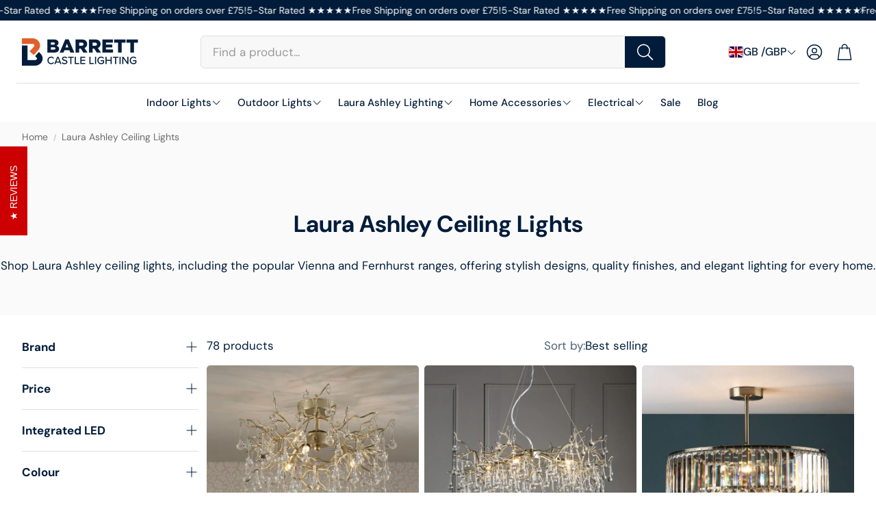

--- FILE ---
content_type: text/html; charset=utf-8
request_url: https://castlelightingomagh.com/collections/laura-ashley-ceiling-lights
body_size: 45424
content:
<!doctype html>
<html
  class="no-js"
  lang="en"
  dir="ltr"
>
  <head>
    <meta charset="utf-8">
    <meta http-equiv="X-UA-Compatible" content="IE=edge">
    <meta name="viewport" content="width=device-width,initial-scale=1">
    <meta name="theme-color" content="">
    <link rel="canonical" href="https://castlelightingomagh.com/collections/laura-ashley-ceiling-lights">
    <link rel="preconnect" href="https://cdn.shopify.com" crossorigin><link rel="preconnect" href="https://fonts.shopifycdn.com" crossorigin><title>Laura Ashley Ceiling Lights and Pendants</title>

    
      <meta name="description" content="Discover the Laura Ashley Ceiling Lights collection which features a range of pendants, chandeliers and more. Order your Laura Ashley lights and enjoy Free Delivery. We are one of the UK and Ireland&#39;s leading stockists of Laura Ashley lighting.">
    

    

<meta property="og:site_name" content="Barrett Castle Lighting">
<meta property="og:url" content="https://castlelightingomagh.com/collections/laura-ashley-ceiling-lights">
<meta property="og:title" content="Laura Ashley Ceiling Lights and Pendants">
<meta property="og:type" content="product.group">
<meta property="og:description" content="Discover the Laura Ashley Ceiling Lights collection which features a range of pendants, chandeliers and more. Order your Laura Ashley lights and enjoy Free Delivery. We are one of the UK and Ireland&#39;s leading stockists of Laura Ashley lighting."><meta name="twitter:card" content="summary_large_image">
<meta name="twitter:title" content="Laura Ashley Ceiling Lights and Pendants">
<meta name="twitter:description" content="Discover the Laura Ashley Ceiling Lights collection which features a range of pendants, chandeliers and more. Order your Laura Ashley lights and enjoy Free Delivery. We are one of the UK and Ireland&#39;s leading stockists of Laura Ashley lighting.">


    <link href="//castlelightingomagh.com/cdn/shop/t/24/assets/swiper.css?v=45721610412143988371754897419" rel="stylesheet" type="text/css" media="all" />

    <link href="//castlelightingomagh.com/cdn/shop/t/24/assets/settings.css?v=160635243119299878791754905496" rel="stylesheet" type="text/css" media="all" />
    <link href="//castlelightingomagh.com/cdn/shop/t/24/assets/critical.css?v=131028166098142212081754897417" rel="stylesheet" type="text/css" media="all" />

    <script src="//castlelightingomagh.com/cdn/shop/t/24/assets/variants.js?v=130435000265492601861754897419" defer="defer"></script>

    <link rel="preload" href="//castlelightingomagh.com/cdn/shop/t/24/assets/main.css?v=91581601450995888331766062566" as="style" onload="this.onload=null;this.rel='stylesheet'">
    <noscript><link rel="stylesheet" href="//castlelightingomagh.com/cdn/shop/t/24/assets/main.css?v=91581601450995888331766062566"></noscript>
    <link href="//castlelightingomagh.com/cdn/shop/t/24/assets/custom.css?v=111603181540343972631754897417" rel="stylesheet" type="text/css" media="all" />

    <script src="//castlelightingomagh.com/cdn/shop/t/24/assets/constants.js?v=158563610161624409731754897417" defer="defer"></script>
    <script src="//castlelightingomagh.com/cdn/shop/t/24/assets/pubsub.js?v=158357773527763999511754897418" defer="defer"></script>
    <script src="//castlelightingomagh.com/cdn/shop/t/24/assets/global.js?v=105123249998389610981754897417" defer="defer"></script>
    <script src="//castlelightingomagh.com/cdn/shop/t/24/assets/base.js?v=152260219828763896181754897417" defer="defer"></script>

    <script src="//castlelightingomagh.com/cdn/shop/t/24/assets/color-swatch.js?v=182849972204433250091754897417" defer="defer"></script>
    <script src="//castlelightingomagh.com/cdn/shop/t/24/assets/localization-form.js?v=68653642382058027111754897418" defer="defer"></script>
    <script src="//castlelightingomagh.com/cdn/shop/t/24/assets/animations.js?v=37312632095138735101754897417" defer="defer"></script>
    <script src="//castlelightingomagh.com/cdn/shop/t/24/assets/drawer-select.js?v=29189407719080657991754897417" defer="defer"></script>
    <script src="//castlelightingomagh.com/cdn/shop/t/24/assets/model_element.js?v=158477732829452102971754897418" defer="defer"></script>
    <script type="module" src="//castlelightingomagh.com/cdn/shop/t/24/assets/gallery.js?v=95741174867143149241754897417" defer="defer"></script>

    <script>window.performance && window.performance.mark && window.performance.mark('shopify.content_for_header.start');</script><meta id="shopify-digital-wallet" name="shopify-digital-wallet" content="/54990176414/digital_wallets/dialog">
<meta name="shopify-checkout-api-token" content="0ebe11840fab836b42cb10b37073af88">
<link rel="alternate" type="application/atom+xml" title="Feed" href="/collections/laura-ashley-ceiling-lights.atom" />
<link rel="next" href="/collections/laura-ashley-ceiling-lights?page=2">
<link rel="alternate" type="application/json+oembed" href="https://castlelightingomagh.com/collections/laura-ashley-ceiling-lights.oembed">
<script async="async" src="/checkouts/internal/preloads.js?locale=en-GB"></script>
<link rel="preconnect" href="https://shop.app" crossorigin="anonymous">
<script async="async" src="https://shop.app/checkouts/internal/preloads.js?locale=en-GB&shop_id=54990176414" crossorigin="anonymous"></script>
<script id="apple-pay-shop-capabilities" type="application/json">{"shopId":54990176414,"countryCode":"GB","currencyCode":"GBP","merchantCapabilities":["supports3DS"],"merchantId":"gid:\/\/shopify\/Shop\/54990176414","merchantName":"Barrett Castle Lighting","requiredBillingContactFields":["postalAddress","email","phone"],"requiredShippingContactFields":["postalAddress","email","phone"],"shippingType":"shipping","supportedNetworks":["visa","maestro","masterCard","amex","discover","elo"],"total":{"type":"pending","label":"Barrett Castle Lighting","amount":"1.00"},"shopifyPaymentsEnabled":true,"supportsSubscriptions":true}</script>
<script id="shopify-features" type="application/json">{"accessToken":"0ebe11840fab836b42cb10b37073af88","betas":["rich-media-storefront-analytics"],"domain":"castlelightingomagh.com","predictiveSearch":true,"shopId":54990176414,"locale":"en"}</script>
<script>var Shopify = Shopify || {};
Shopify.shop = "castle-lighting-interiors.myshopify.com";
Shopify.locale = "en";
Shopify.currency = {"active":"GBP","rate":"1.0"};
Shopify.country = "GB";
Shopify.theme = {"name":"Glaze - V2","id":149775483112,"schema_name":"Wonder","schema_version":"2.0.0","theme_store_id":2684,"role":"main"};
Shopify.theme.handle = "null";
Shopify.theme.style = {"id":null,"handle":null};
Shopify.cdnHost = "castlelightingomagh.com/cdn";
Shopify.routes = Shopify.routes || {};
Shopify.routes.root = "/";</script>
<script type="module">!function(o){(o.Shopify=o.Shopify||{}).modules=!0}(window);</script>
<script>!function(o){function n(){var o=[];function n(){o.push(Array.prototype.slice.apply(arguments))}return n.q=o,n}var t=o.Shopify=o.Shopify||{};t.loadFeatures=n(),t.autoloadFeatures=n()}(window);</script>
<script>
  window.ShopifyPay = window.ShopifyPay || {};
  window.ShopifyPay.apiHost = "shop.app\/pay";
  window.ShopifyPay.redirectState = null;
</script>
<script id="shop-js-analytics" type="application/json">{"pageType":"collection"}</script>
<script defer="defer" async type="module" src="//castlelightingomagh.com/cdn/shopifycloud/shop-js/modules/v2/client.init-shop-cart-sync_C5BV16lS.en.esm.js"></script>
<script defer="defer" async type="module" src="//castlelightingomagh.com/cdn/shopifycloud/shop-js/modules/v2/chunk.common_CygWptCX.esm.js"></script>
<script type="module">
  await import("//castlelightingomagh.com/cdn/shopifycloud/shop-js/modules/v2/client.init-shop-cart-sync_C5BV16lS.en.esm.js");
await import("//castlelightingomagh.com/cdn/shopifycloud/shop-js/modules/v2/chunk.common_CygWptCX.esm.js");

  window.Shopify.SignInWithShop?.initShopCartSync?.({"fedCMEnabled":true,"windoidEnabled":true});

</script>
<script>
  window.Shopify = window.Shopify || {};
  if (!window.Shopify.featureAssets) window.Shopify.featureAssets = {};
  window.Shopify.featureAssets['shop-js'] = {"shop-cart-sync":["modules/v2/client.shop-cart-sync_ZFArdW7E.en.esm.js","modules/v2/chunk.common_CygWptCX.esm.js"],"init-fed-cm":["modules/v2/client.init-fed-cm_CmiC4vf6.en.esm.js","modules/v2/chunk.common_CygWptCX.esm.js"],"shop-button":["modules/v2/client.shop-button_tlx5R9nI.en.esm.js","modules/v2/chunk.common_CygWptCX.esm.js"],"shop-cash-offers":["modules/v2/client.shop-cash-offers_DOA2yAJr.en.esm.js","modules/v2/chunk.common_CygWptCX.esm.js","modules/v2/chunk.modal_D71HUcav.esm.js"],"init-windoid":["modules/v2/client.init-windoid_sURxWdc1.en.esm.js","modules/v2/chunk.common_CygWptCX.esm.js"],"shop-toast-manager":["modules/v2/client.shop-toast-manager_ClPi3nE9.en.esm.js","modules/v2/chunk.common_CygWptCX.esm.js"],"init-shop-email-lookup-coordinator":["modules/v2/client.init-shop-email-lookup-coordinator_B8hsDcYM.en.esm.js","modules/v2/chunk.common_CygWptCX.esm.js"],"init-shop-cart-sync":["modules/v2/client.init-shop-cart-sync_C5BV16lS.en.esm.js","modules/v2/chunk.common_CygWptCX.esm.js"],"avatar":["modules/v2/client.avatar_BTnouDA3.en.esm.js"],"pay-button":["modules/v2/client.pay-button_FdsNuTd3.en.esm.js","modules/v2/chunk.common_CygWptCX.esm.js"],"init-customer-accounts":["modules/v2/client.init-customer-accounts_DxDtT_ad.en.esm.js","modules/v2/client.shop-login-button_C5VAVYt1.en.esm.js","modules/v2/chunk.common_CygWptCX.esm.js","modules/v2/chunk.modal_D71HUcav.esm.js"],"init-shop-for-new-customer-accounts":["modules/v2/client.init-shop-for-new-customer-accounts_ChsxoAhi.en.esm.js","modules/v2/client.shop-login-button_C5VAVYt1.en.esm.js","modules/v2/chunk.common_CygWptCX.esm.js","modules/v2/chunk.modal_D71HUcav.esm.js"],"shop-login-button":["modules/v2/client.shop-login-button_C5VAVYt1.en.esm.js","modules/v2/chunk.common_CygWptCX.esm.js","modules/v2/chunk.modal_D71HUcav.esm.js"],"init-customer-accounts-sign-up":["modules/v2/client.init-customer-accounts-sign-up_CPSyQ0Tj.en.esm.js","modules/v2/client.shop-login-button_C5VAVYt1.en.esm.js","modules/v2/chunk.common_CygWptCX.esm.js","modules/v2/chunk.modal_D71HUcav.esm.js"],"shop-follow-button":["modules/v2/client.shop-follow-button_Cva4Ekp9.en.esm.js","modules/v2/chunk.common_CygWptCX.esm.js","modules/v2/chunk.modal_D71HUcav.esm.js"],"checkout-modal":["modules/v2/client.checkout-modal_BPM8l0SH.en.esm.js","modules/v2/chunk.common_CygWptCX.esm.js","modules/v2/chunk.modal_D71HUcav.esm.js"],"lead-capture":["modules/v2/client.lead-capture_Bi8yE_yS.en.esm.js","modules/v2/chunk.common_CygWptCX.esm.js","modules/v2/chunk.modal_D71HUcav.esm.js"],"shop-login":["modules/v2/client.shop-login_D6lNrXab.en.esm.js","modules/v2/chunk.common_CygWptCX.esm.js","modules/v2/chunk.modal_D71HUcav.esm.js"],"payment-terms":["modules/v2/client.payment-terms_CZxnsJam.en.esm.js","modules/v2/chunk.common_CygWptCX.esm.js","modules/v2/chunk.modal_D71HUcav.esm.js"]};
</script>
<script>(function() {
  var isLoaded = false;
  function asyncLoad() {
    if (isLoaded) return;
    isLoaded = true;
    var urls = ["https:\/\/ecommplugins-scripts.trustpilot.com\/v2.1\/js\/header.min.js?settings=eyJrZXkiOiJmMVVSOVJkbXJrbEwxOUJhIiwicyI6Im5vbmUifQ==\u0026v=2.5\u0026shop=castle-lighting-interiors.myshopify.com","https:\/\/ecommplugins-trustboxsettings.trustpilot.com\/castle-lighting-interiors.myshopify.com.js?settings=1713858932393\u0026shop=castle-lighting-interiors.myshopify.com","https:\/\/api.revy.io\/upsell.js?shop=castle-lighting-interiors.myshopify.com","https:\/\/cdn1.stamped.io\/files\/widget.min.js?shop=castle-lighting-interiors.myshopify.com","https:\/\/widget.trustpilot.com\/bootstrap\/v5\/tp.widget.sync.bootstrap.min.js?shop=castle-lighting-interiors.myshopify.com"];
    for (var i = 0; i < urls.length; i++) {
      var s = document.createElement('script');
      s.type = 'text/javascript';
      s.async = true;
      s.src = urls[i];
      var x = document.getElementsByTagName('script')[0];
      x.parentNode.insertBefore(s, x);
    }
  };
  if(window.attachEvent) {
    window.attachEvent('onload', asyncLoad);
  } else {
    window.addEventListener('load', asyncLoad, false);
  }
})();</script>
<script id="__st">var __st={"a":54990176414,"offset":0,"reqid":"acc98d85-91c3-4a96-985d-3844ab973a2d-1768697177","pageurl":"castlelightingomagh.com\/collections\/laura-ashley-ceiling-lights","u":"10f456740c34","p":"collection","rtyp":"collection","rid":287353241832};</script>
<script>window.ShopifyPaypalV4VisibilityTracking = true;</script>
<script id="captcha-bootstrap">!function(){'use strict';const t='contact',e='account',n='new_comment',o=[[t,t],['blogs',n],['comments',n],[t,'customer']],c=[[e,'customer_login'],[e,'guest_login'],[e,'recover_customer_password'],[e,'create_customer']],r=t=>t.map((([t,e])=>`form[action*='/${t}']:not([data-nocaptcha='true']) input[name='form_type'][value='${e}']`)).join(','),a=t=>()=>t?[...document.querySelectorAll(t)].map((t=>t.form)):[];function s(){const t=[...o],e=r(t);return a(e)}const i='password',u='form_key',d=['recaptcha-v3-token','g-recaptcha-response','h-captcha-response',i],f=()=>{try{return window.sessionStorage}catch{return}},m='__shopify_v',_=t=>t.elements[u];function p(t,e,n=!1){try{const o=window.sessionStorage,c=JSON.parse(o.getItem(e)),{data:r}=function(t){const{data:e,action:n}=t;return t[m]||n?{data:e,action:n}:{data:t,action:n}}(c);for(const[e,n]of Object.entries(r))t.elements[e]&&(t.elements[e].value=n);n&&o.removeItem(e)}catch(o){console.error('form repopulation failed',{error:o})}}const l='form_type',E='cptcha';function T(t){t.dataset[E]=!0}const w=window,h=w.document,L='Shopify',v='ce_forms',y='captcha';let A=!1;((t,e)=>{const n=(g='f06e6c50-85a8-45c8-87d0-21a2b65856fe',I='https://cdn.shopify.com/shopifycloud/storefront-forms-hcaptcha/ce_storefront_forms_captcha_hcaptcha.v1.5.2.iife.js',D={infoText:'Protected by hCaptcha',privacyText:'Privacy',termsText:'Terms'},(t,e,n)=>{const o=w[L][v],c=o.bindForm;if(c)return c(t,g,e,D).then(n);var r;o.q.push([[t,g,e,D],n]),r=I,A||(h.body.append(Object.assign(h.createElement('script'),{id:'captcha-provider',async:!0,src:r})),A=!0)});var g,I,D;w[L]=w[L]||{},w[L][v]=w[L][v]||{},w[L][v].q=[],w[L][y]=w[L][y]||{},w[L][y].protect=function(t,e){n(t,void 0,e),T(t)},Object.freeze(w[L][y]),function(t,e,n,w,h,L){const[v,y,A,g]=function(t,e,n){const i=e?o:[],u=t?c:[],d=[...i,...u],f=r(d),m=r(i),_=r(d.filter((([t,e])=>n.includes(e))));return[a(f),a(m),a(_),s()]}(w,h,L),I=t=>{const e=t.target;return e instanceof HTMLFormElement?e:e&&e.form},D=t=>v().includes(t);t.addEventListener('submit',(t=>{const e=I(t);if(!e)return;const n=D(e)&&!e.dataset.hcaptchaBound&&!e.dataset.recaptchaBound,o=_(e),c=g().includes(e)&&(!o||!o.value);(n||c)&&t.preventDefault(),c&&!n&&(function(t){try{if(!f())return;!function(t){const e=f();if(!e)return;const n=_(t);if(!n)return;const o=n.value;o&&e.removeItem(o)}(t);const e=Array.from(Array(32),(()=>Math.random().toString(36)[2])).join('');!function(t,e){_(t)||t.append(Object.assign(document.createElement('input'),{type:'hidden',name:u})),t.elements[u].value=e}(t,e),function(t,e){const n=f();if(!n)return;const o=[...t.querySelectorAll(`input[type='${i}']`)].map((({name:t})=>t)),c=[...d,...o],r={};for(const[a,s]of new FormData(t).entries())c.includes(a)||(r[a]=s);n.setItem(e,JSON.stringify({[m]:1,action:t.action,data:r}))}(t,e)}catch(e){console.error('failed to persist form',e)}}(e),e.submit())}));const S=(t,e)=>{t&&!t.dataset[E]&&(n(t,e.some((e=>e===t))),T(t))};for(const o of['focusin','change'])t.addEventListener(o,(t=>{const e=I(t);D(e)&&S(e,y())}));const B=e.get('form_key'),M=e.get(l),P=B&&M;t.addEventListener('DOMContentLoaded',(()=>{const t=y();if(P)for(const e of t)e.elements[l].value===M&&p(e,B);[...new Set([...A(),...v().filter((t=>'true'===t.dataset.shopifyCaptcha))])].forEach((e=>S(e,t)))}))}(h,new URLSearchParams(w.location.search),n,t,e,['guest_login'])})(!0,!0)}();</script>
<script integrity="sha256-4kQ18oKyAcykRKYeNunJcIwy7WH5gtpwJnB7kiuLZ1E=" data-source-attribution="shopify.loadfeatures" defer="defer" src="//castlelightingomagh.com/cdn/shopifycloud/storefront/assets/storefront/load_feature-a0a9edcb.js" crossorigin="anonymous"></script>
<script crossorigin="anonymous" defer="defer" src="//castlelightingomagh.com/cdn/shopifycloud/storefront/assets/shopify_pay/storefront-65b4c6d7.js?v=20250812"></script>
<script data-source-attribution="shopify.dynamic_checkout.dynamic.init">var Shopify=Shopify||{};Shopify.PaymentButton=Shopify.PaymentButton||{isStorefrontPortableWallets:!0,init:function(){window.Shopify.PaymentButton.init=function(){};var t=document.createElement("script");t.src="https://castlelightingomagh.com/cdn/shopifycloud/portable-wallets/latest/portable-wallets.en.js",t.type="module",document.head.appendChild(t)}};
</script>
<script data-source-attribution="shopify.dynamic_checkout.buyer_consent">
  function portableWalletsHideBuyerConsent(e){var t=document.getElementById("shopify-buyer-consent"),n=document.getElementById("shopify-subscription-policy-button");t&&n&&(t.classList.add("hidden"),t.setAttribute("aria-hidden","true"),n.removeEventListener("click",e))}function portableWalletsShowBuyerConsent(e){var t=document.getElementById("shopify-buyer-consent"),n=document.getElementById("shopify-subscription-policy-button");t&&n&&(t.classList.remove("hidden"),t.removeAttribute("aria-hidden"),n.addEventListener("click",e))}window.Shopify?.PaymentButton&&(window.Shopify.PaymentButton.hideBuyerConsent=portableWalletsHideBuyerConsent,window.Shopify.PaymentButton.showBuyerConsent=portableWalletsShowBuyerConsent);
</script>
<script data-source-attribution="shopify.dynamic_checkout.cart.bootstrap">document.addEventListener("DOMContentLoaded",(function(){function t(){return document.querySelector("shopify-accelerated-checkout-cart, shopify-accelerated-checkout")}if(t())Shopify.PaymentButton.init();else{new MutationObserver((function(e,n){t()&&(Shopify.PaymentButton.init(),n.disconnect())})).observe(document.body,{childList:!0,subtree:!0})}}));
</script>
<link id="shopify-accelerated-checkout-styles" rel="stylesheet" media="screen" href="https://castlelightingomagh.com/cdn/shopifycloud/portable-wallets/latest/accelerated-checkout-backwards-compat.css" crossorigin="anonymous">
<style id="shopify-accelerated-checkout-cart">
        #shopify-buyer-consent {
  margin-top: 1em;
  display: inline-block;
  width: 100%;
}

#shopify-buyer-consent.hidden {
  display: none;
}

#shopify-subscription-policy-button {
  background: none;
  border: none;
  padding: 0;
  text-decoration: underline;
  font-size: inherit;
  cursor: pointer;
}

#shopify-subscription-policy-button::before {
  box-shadow: none;
}

      </style>

<script>window.performance && window.performance.mark && window.performance.mark('shopify.content_for_header.end');</script>


    <style data-shopify>
      @font-face {
  font-family: "DM Sans";
  font-weight: 400;
  font-style: normal;
  font-display: swap;
  src: url("//castlelightingomagh.com/cdn/fonts/dm_sans/dmsans_n4.ec80bd4dd7e1a334c969c265873491ae56018d72.woff2") format("woff2"),
       url("//castlelightingomagh.com/cdn/fonts/dm_sans/dmsans_n4.87bdd914d8a61247b911147ae68e754d695c58a6.woff") format("woff");
}

      @font-face {
  font-family: "DM Sans";
  font-weight: 700;
  font-style: normal;
  font-display: swap;
  src: url("//castlelightingomagh.com/cdn/fonts/dm_sans/dmsans_n7.97e21d81502002291ea1de8aefb79170c6946ce5.woff2") format("woff2"),
       url("//castlelightingomagh.com/cdn/fonts/dm_sans/dmsans_n7.af5c214f5116410ca1d53a2090665620e78e2e1b.woff") format("woff");
}

      @font-face {
  font-family: "DM Sans";
  font-weight: 400;
  font-style: italic;
  font-display: swap;
  src: url("//castlelightingomagh.com/cdn/fonts/dm_sans/dmsans_i4.b8fe05e69ee95d5a53155c346957d8cbf5081c1a.woff2") format("woff2"),
       url("//castlelightingomagh.com/cdn/fonts/dm_sans/dmsans_i4.403fe28ee2ea63e142575c0aa47684d65f8c23a0.woff") format("woff");
}

      @font-face {
  font-family: "DM Sans";
  font-weight: 700;
  font-style: italic;
  font-display: swap;
  src: url("//castlelightingomagh.com/cdn/fonts/dm_sans/dmsans_i7.52b57f7d7342eb7255084623d98ab83fd96e7f9b.woff2") format("woff2"),
       url("//castlelightingomagh.com/cdn/fonts/dm_sans/dmsans_i7.d5e14ef18a1d4a8ce78a4187580b4eb1759c2eda.woff") format("woff");
}

      @font-face {
  font-family: "DM Sans";
  font-weight: 700;
  font-style: normal;
  font-display: swap;
  src: url("//castlelightingomagh.com/cdn/fonts/dm_sans/dmsans_n7.97e21d81502002291ea1de8aefb79170c6946ce5.woff2") format("woff2"),
       url("//castlelightingomagh.com/cdn/fonts/dm_sans/dmsans_n7.af5c214f5116410ca1d53a2090665620e78e2e1b.woff") format("woff");
}

      @font-face {
  font-family: "DM Sans";
  font-weight: 500;
  font-style: normal;
  font-display: swap;
  src: url("//castlelightingomagh.com/cdn/fonts/dm_sans/dmsans_n5.8a0f1984c77eb7186ceb87c4da2173ff65eb012e.woff2") format("woff2"),
       url("//castlelightingomagh.com/cdn/fonts/dm_sans/dmsans_n5.9ad2e755a89e15b3d6c53259daad5fc9609888e6.woff") format("woff");
}

      @font-face {
  font-family: "DM Sans";
  font-weight: 500;
  font-style: normal;
  font-display: swap;
  src: url("//castlelightingomagh.com/cdn/fonts/dm_sans/dmsans_n5.8a0f1984c77eb7186ceb87c4da2173ff65eb012e.woff2") format("woff2"),
       url("//castlelightingomagh.com/cdn/fonts/dm_sans/dmsans_n5.9ad2e755a89e15b3d6c53259daad5fc9609888e6.woff") format("woff");
}

      @font-face {
  font-family: "DM Sans";
  font-weight: 500;
  font-style: normal;
  font-display: swap;
  src: url("//castlelightingomagh.com/cdn/fonts/dm_sans/dmsans_n5.8a0f1984c77eb7186ceb87c4da2173ff65eb012e.woff2") format("woff2"),
       url("//castlelightingomagh.com/cdn/fonts/dm_sans/dmsans_n5.9ad2e755a89e15b3d6c53259daad5fc9609888e6.woff") format("woff");
}

      

      @font-face {
        font-family: 'icomoon';
        src:  url('//castlelightingomagh.com/cdn/shop/t/24/assets/icomoon.eot?v=177295919035341837931754897418?6k4fkf');
        src:  url('//castlelightingomagh.com/cdn/shop/t/24/assets/icomoon.eot?v=177295919035341837931754897418?6k4fkf#iefix') format('embedded-opentype'),
          url('//castlelightingomagh.com/cdn/shop/t/24/assets/icomoon.ttf?v=57842893614872056761754897418?6k4fkf') format('truetype'),
          url('//castlelightingomagh.com/cdn/shop/t/24/assets/icomoon.woff?v=28260046996164968551754897418?6k4fkf') format('woff'),
          url('//castlelightingomagh.com/cdn/shop/t/24/assets/icomoon.svg?v=104217218584571201731754897418?6k4fkf#icomoon') format('svg');
        font-weight: normal;
        font-style: normal;
        font-display: block;
      }
    </style>
    <style>
      [data-custom-badge="New"]{
        background-color: #d24646;
        color: #151515;
        }
      [data-custom-badge=""]{
        background-color: #91afa2;
        color: #FFFFFF;
        }
      [data-custom-badge=""]{
        background-color: #000000;
        color: #FFFFFF;
        }
      [data-custom-badge=""]{
        background-color: #000000;
        color: #FFFFFF;
        }
    </style><link rel="preload" as="font" href="//castlelightingomagh.com/cdn/fonts/dm_sans/dmsans_n4.ec80bd4dd7e1a334c969c265873491ae56018d72.woff2" type="font/woff2" crossorigin><link rel="preload" as="font" href="//castlelightingomagh.com/cdn/fonts/dm_sans/dmsans_n7.97e21d81502002291ea1de8aefb79170c6946ce5.woff2" type="font/woff2" crossorigin><link rel="preload" as="font" href="//castlelightingomagh.com/cdn/fonts/dm_sans/dmsans_n5.8a0f1984c77eb7186ceb87c4da2173ff65eb012e.woff2" type="font/woff2" crossorigin><link rel="preload" as="font" href="//castlelightingomagh.com/cdn/fonts/dm_sans/dmsans_n5.8a0f1984c77eb7186ceb87c4da2173ff65eb012e.woff2" type="font/woff2" crossorigin><link rel="preload" as="font" href="//castlelightingomagh.com/cdn/fonts/dm_sans/dmsans_n5.8a0f1984c77eb7186ceb87c4da2173ff65eb012e.woff2" type="font/woff2" crossorigin>

    <script>
      document.documentElement.className = document.documentElement.className.replace('no-js', 'js');
    </script>
  <!-- BEGIN app block: shopify://apps/simprosys-google-shopping-feed/blocks/core_settings_block/1f0b859e-9fa6-4007-97e8-4513aff5ff3b --><!-- BEGIN: GSF App Core Tags & Scripts by Simprosys Google Shopping Feed -->









<!-- END: GSF App Core Tags & Scripts by Simprosys Google Shopping Feed -->
<!-- END app block --><!-- BEGIN app block: shopify://apps/klaviyo-email-marketing-sms/blocks/klaviyo-onsite-embed/2632fe16-c075-4321-a88b-50b567f42507 -->












  <script async src="https://static.klaviyo.com/onsite/js/SLQ2TK/klaviyo.js?company_id=SLQ2TK"></script>
  <script>!function(){if(!window.klaviyo){window._klOnsite=window._klOnsite||[];try{window.klaviyo=new Proxy({},{get:function(n,i){return"push"===i?function(){var n;(n=window._klOnsite).push.apply(n,arguments)}:function(){for(var n=arguments.length,o=new Array(n),w=0;w<n;w++)o[w]=arguments[w];var t="function"==typeof o[o.length-1]?o.pop():void 0,e=new Promise((function(n){window._klOnsite.push([i].concat(o,[function(i){t&&t(i),n(i)}]))}));return e}}})}catch(n){window.klaviyo=window.klaviyo||[],window.klaviyo.push=function(){var n;(n=window._klOnsite).push.apply(n,arguments)}}}}();</script>

  




  <script>
    window.klaviyoReviewsProductDesignMode = false
  </script>







<!-- END app block --><link href="https://monorail-edge.shopifysvc.com" rel="dns-prefetch">
<script>(function(){if ("sendBeacon" in navigator && "performance" in window) {try {var session_token_from_headers = performance.getEntriesByType('navigation')[0].serverTiming.find(x => x.name == '_s').description;} catch {var session_token_from_headers = undefined;}var session_cookie_matches = document.cookie.match(/_shopify_s=([^;]*)/);var session_token_from_cookie = session_cookie_matches && session_cookie_matches.length === 2 ? session_cookie_matches[1] : "";var session_token = session_token_from_headers || session_token_from_cookie || "";function handle_abandonment_event(e) {var entries = performance.getEntries().filter(function(entry) {return /monorail-edge.shopifysvc.com/.test(entry.name);});if (!window.abandonment_tracked && entries.length === 0) {window.abandonment_tracked = true;var currentMs = Date.now();var navigation_start = performance.timing.navigationStart;var payload = {shop_id: 54990176414,url: window.location.href,navigation_start,duration: currentMs - navigation_start,session_token,page_type: "collection"};window.navigator.sendBeacon("https://monorail-edge.shopifysvc.com/v1/produce", JSON.stringify({schema_id: "online_store_buyer_site_abandonment/1.1",payload: payload,metadata: {event_created_at_ms: currentMs,event_sent_at_ms: currentMs}}));}}window.addEventListener('pagehide', handle_abandonment_event);}}());</script>
<script id="web-pixels-manager-setup">(function e(e,d,r,n,o){if(void 0===o&&(o={}),!Boolean(null===(a=null===(i=window.Shopify)||void 0===i?void 0:i.analytics)||void 0===a?void 0:a.replayQueue)){var i,a;window.Shopify=window.Shopify||{};var t=window.Shopify;t.analytics=t.analytics||{};var s=t.analytics;s.replayQueue=[],s.publish=function(e,d,r){return s.replayQueue.push([e,d,r]),!0};try{self.performance.mark("wpm:start")}catch(e){}var l=function(){var e={modern:/Edge?\/(1{2}[4-9]|1[2-9]\d|[2-9]\d{2}|\d{4,})\.\d+(\.\d+|)|Firefox\/(1{2}[4-9]|1[2-9]\d|[2-9]\d{2}|\d{4,})\.\d+(\.\d+|)|Chrom(ium|e)\/(9{2}|\d{3,})\.\d+(\.\d+|)|(Maci|X1{2}).+ Version\/(15\.\d+|(1[6-9]|[2-9]\d|\d{3,})\.\d+)([,.]\d+|)( \(\w+\)|)( Mobile\/\w+|) Safari\/|Chrome.+OPR\/(9{2}|\d{3,})\.\d+\.\d+|(CPU[ +]OS|iPhone[ +]OS|CPU[ +]iPhone|CPU IPhone OS|CPU iPad OS)[ +]+(15[._]\d+|(1[6-9]|[2-9]\d|\d{3,})[._]\d+)([._]\d+|)|Android:?[ /-](13[3-9]|1[4-9]\d|[2-9]\d{2}|\d{4,})(\.\d+|)(\.\d+|)|Android.+Firefox\/(13[5-9]|1[4-9]\d|[2-9]\d{2}|\d{4,})\.\d+(\.\d+|)|Android.+Chrom(ium|e)\/(13[3-9]|1[4-9]\d|[2-9]\d{2}|\d{4,})\.\d+(\.\d+|)|SamsungBrowser\/([2-9]\d|\d{3,})\.\d+/,legacy:/Edge?\/(1[6-9]|[2-9]\d|\d{3,})\.\d+(\.\d+|)|Firefox\/(5[4-9]|[6-9]\d|\d{3,})\.\d+(\.\d+|)|Chrom(ium|e)\/(5[1-9]|[6-9]\d|\d{3,})\.\d+(\.\d+|)([\d.]+$|.*Safari\/(?![\d.]+ Edge\/[\d.]+$))|(Maci|X1{2}).+ Version\/(10\.\d+|(1[1-9]|[2-9]\d|\d{3,})\.\d+)([,.]\d+|)( \(\w+\)|)( Mobile\/\w+|) Safari\/|Chrome.+OPR\/(3[89]|[4-9]\d|\d{3,})\.\d+\.\d+|(CPU[ +]OS|iPhone[ +]OS|CPU[ +]iPhone|CPU IPhone OS|CPU iPad OS)[ +]+(10[._]\d+|(1[1-9]|[2-9]\d|\d{3,})[._]\d+)([._]\d+|)|Android:?[ /-](13[3-9]|1[4-9]\d|[2-9]\d{2}|\d{4,})(\.\d+|)(\.\d+|)|Mobile Safari.+OPR\/([89]\d|\d{3,})\.\d+\.\d+|Android.+Firefox\/(13[5-9]|1[4-9]\d|[2-9]\d{2}|\d{4,})\.\d+(\.\d+|)|Android.+Chrom(ium|e)\/(13[3-9]|1[4-9]\d|[2-9]\d{2}|\d{4,})\.\d+(\.\d+|)|Android.+(UC? ?Browser|UCWEB|U3)[ /]?(15\.([5-9]|\d{2,})|(1[6-9]|[2-9]\d|\d{3,})\.\d+)\.\d+|SamsungBrowser\/(5\.\d+|([6-9]|\d{2,})\.\d+)|Android.+MQ{2}Browser\/(14(\.(9|\d{2,})|)|(1[5-9]|[2-9]\d|\d{3,})(\.\d+|))(\.\d+|)|K[Aa][Ii]OS\/(3\.\d+|([4-9]|\d{2,})\.\d+)(\.\d+|)/},d=e.modern,r=e.legacy,n=navigator.userAgent;return n.match(d)?"modern":n.match(r)?"legacy":"unknown"}(),u="modern"===l?"modern":"legacy",c=(null!=n?n:{modern:"",legacy:""})[u],f=function(e){return[e.baseUrl,"/wpm","/b",e.hashVersion,"modern"===e.buildTarget?"m":"l",".js"].join("")}({baseUrl:d,hashVersion:r,buildTarget:u}),m=function(e){var d=e.version,r=e.bundleTarget,n=e.surface,o=e.pageUrl,i=e.monorailEndpoint;return{emit:function(e){var a=e.status,t=e.errorMsg,s=(new Date).getTime(),l=JSON.stringify({metadata:{event_sent_at_ms:s},events:[{schema_id:"web_pixels_manager_load/3.1",payload:{version:d,bundle_target:r,page_url:o,status:a,surface:n,error_msg:t},metadata:{event_created_at_ms:s}}]});if(!i)return console&&console.warn&&console.warn("[Web Pixels Manager] No Monorail endpoint provided, skipping logging."),!1;try{return self.navigator.sendBeacon.bind(self.navigator)(i,l)}catch(e){}var u=new XMLHttpRequest;try{return u.open("POST",i,!0),u.setRequestHeader("Content-Type","text/plain"),u.send(l),!0}catch(e){return console&&console.warn&&console.warn("[Web Pixels Manager] Got an unhandled error while logging to Monorail."),!1}}}}({version:r,bundleTarget:l,surface:e.surface,pageUrl:self.location.href,monorailEndpoint:e.monorailEndpoint});try{o.browserTarget=l,function(e){var d=e.src,r=e.async,n=void 0===r||r,o=e.onload,i=e.onerror,a=e.sri,t=e.scriptDataAttributes,s=void 0===t?{}:t,l=document.createElement("script"),u=document.querySelector("head"),c=document.querySelector("body");if(l.async=n,l.src=d,a&&(l.integrity=a,l.crossOrigin="anonymous"),s)for(var f in s)if(Object.prototype.hasOwnProperty.call(s,f))try{l.dataset[f]=s[f]}catch(e){}if(o&&l.addEventListener("load",o),i&&l.addEventListener("error",i),u)u.appendChild(l);else{if(!c)throw new Error("Did not find a head or body element to append the script");c.appendChild(l)}}({src:f,async:!0,onload:function(){if(!function(){var e,d;return Boolean(null===(d=null===(e=window.Shopify)||void 0===e?void 0:e.analytics)||void 0===d?void 0:d.initialized)}()){var d=window.webPixelsManager.init(e)||void 0;if(d){var r=window.Shopify.analytics;r.replayQueue.forEach((function(e){var r=e[0],n=e[1],o=e[2];d.publishCustomEvent(r,n,o)})),r.replayQueue=[],r.publish=d.publishCustomEvent,r.visitor=d.visitor,r.initialized=!0}}},onerror:function(){return m.emit({status:"failed",errorMsg:"".concat(f," has failed to load")})},sri:function(e){var d=/^sha384-[A-Za-z0-9+/=]+$/;return"string"==typeof e&&d.test(e)}(c)?c:"",scriptDataAttributes:o}),m.emit({status:"loading"})}catch(e){m.emit({status:"failed",errorMsg:(null==e?void 0:e.message)||"Unknown error"})}}})({shopId: 54990176414,storefrontBaseUrl: "https://castlelightingomagh.com",extensionsBaseUrl: "https://extensions.shopifycdn.com/cdn/shopifycloud/web-pixels-manager",monorailEndpoint: "https://monorail-edge.shopifysvc.com/unstable/produce_batch",surface: "storefront-renderer",enabledBetaFlags: ["2dca8a86"],webPixelsConfigList: [{"id":"1561723112","configuration":"{\"accountID\":\"SLQ2TK\",\"webPixelConfig\":\"eyJlbmFibGVBZGRlZFRvQ2FydEV2ZW50cyI6IHRydWV9\"}","eventPayloadVersion":"v1","runtimeContext":"STRICT","scriptVersion":"524f6c1ee37bacdca7657a665bdca589","type":"APP","apiClientId":123074,"privacyPurposes":["ANALYTICS","MARKETING"],"dataSharingAdjustments":{"protectedCustomerApprovalScopes":["read_customer_address","read_customer_email","read_customer_name","read_customer_personal_data","read_customer_phone"]}},{"id":"391807208","configuration":"{\"config\":\"{\\\"pixel_id\\\":\\\"G-WHMWB262JR\\\",\\\"gtag_events\\\":[{\\\"type\\\":\\\"purchase\\\",\\\"action_label\\\":\\\"G-WHMWB262JR\\\"},{\\\"type\\\":\\\"page_view\\\",\\\"action_label\\\":\\\"G-WHMWB262JR\\\"},{\\\"type\\\":\\\"view_item\\\",\\\"action_label\\\":\\\"G-WHMWB262JR\\\"},{\\\"type\\\":\\\"search\\\",\\\"action_label\\\":\\\"G-WHMWB262JR\\\"},{\\\"type\\\":\\\"add_to_cart\\\",\\\"action_label\\\":\\\"G-WHMWB262JR\\\"},{\\\"type\\\":\\\"begin_checkout\\\",\\\"action_label\\\":\\\"G-WHMWB262JR\\\"},{\\\"type\\\":\\\"add_payment_info\\\",\\\"action_label\\\":\\\"G-WHMWB262JR\\\"}],\\\"enable_monitoring_mode\\\":false}\"}","eventPayloadVersion":"v1","runtimeContext":"OPEN","scriptVersion":"b2a88bafab3e21179ed38636efcd8a93","type":"APP","apiClientId":1780363,"privacyPurposes":[],"dataSharingAdjustments":{"protectedCustomerApprovalScopes":["read_customer_address","read_customer_email","read_customer_name","read_customer_personal_data","read_customer_phone"]}},{"id":"shopify-app-pixel","configuration":"{}","eventPayloadVersion":"v1","runtimeContext":"STRICT","scriptVersion":"0450","apiClientId":"shopify-pixel","type":"APP","privacyPurposes":["ANALYTICS","MARKETING"]},{"id":"shopify-custom-pixel","eventPayloadVersion":"v1","runtimeContext":"LAX","scriptVersion":"0450","apiClientId":"shopify-pixel","type":"CUSTOM","privacyPurposes":["ANALYTICS","MARKETING"]}],isMerchantRequest: false,initData: {"shop":{"name":"Barrett Castle Lighting","paymentSettings":{"currencyCode":"GBP"},"myshopifyDomain":"castle-lighting-interiors.myshopify.com","countryCode":"GB","storefrontUrl":"https:\/\/castlelightingomagh.com"},"customer":null,"cart":null,"checkout":null,"productVariants":[],"purchasingCompany":null},},"https://castlelightingomagh.com/cdn","fcfee988w5aeb613cpc8e4bc33m6693e112",{"modern":"","legacy":""},{"shopId":"54990176414","storefrontBaseUrl":"https:\/\/castlelightingomagh.com","extensionBaseUrl":"https:\/\/extensions.shopifycdn.com\/cdn\/shopifycloud\/web-pixels-manager","surface":"storefront-renderer","enabledBetaFlags":"[\"2dca8a86\"]","isMerchantRequest":"false","hashVersion":"fcfee988w5aeb613cpc8e4bc33m6693e112","publish":"custom","events":"[[\"page_viewed\",{}],[\"collection_viewed\",{\"collection\":{\"id\":\"287353241832\",\"title\":\"Laura Ashley Ceiling Lights\",\"productVariants\":[{\"price\":{\"amount\":199.0,\"currencyCode\":\"GBP\"},\"product\":{\"title\":\"Laura Ashley Willow 3 Light Semi Flush Satin Champagne with Crystal Raindrops LA3756150-Q\",\"vendor\":\"Laura Ashley\",\"id\":\"8177033969896\",\"untranslatedTitle\":\"Laura Ashley Willow 3 Light Semi Flush Satin Champagne with Crystal Raindrops LA3756150-Q\",\"url\":\"\/products\/laura-ashley-willow-3-light-semi-flush-satin-champagne-with-crystal-raindrops-la3756150-q\",\"type\":\"Lighting\"},\"id\":\"44395347181800\",\"image\":{\"src\":\"\/\/castlelightingomagh.com\/cdn\/shop\/products\/LA3756150-Q-Laura-Ashley-Willow-Cover.jpg?v=1679991143\"},\"sku\":\"LA3756150-Q\",\"title\":\"Default Title\",\"untranslatedTitle\":\"Default Title\"},{\"price\":{\"amount\":362.0,\"currencyCode\":\"GBP\"},\"product\":{\"title\":\"Laura Ashley Willow 5-Light Pendant Satin Champagne Crystal LA3756144-Q\",\"vendor\":\"Laura Ashley\",\"id\":\"8043427332328\",\"untranslatedTitle\":\"Laura Ashley Willow 5-Light Pendant Satin Champagne Crystal LA3756144-Q\",\"url\":\"\/products\/laura-ashley-willow-5-light-pendant-satin-champagne-crystal-la3756144-q\",\"type\":\"\"},\"id\":\"44061338271976\",\"image\":{\"src\":\"\/\/castlelightingomagh.com\/cdn\/shop\/products\/LA3756144-Q-Williow-Laura-Ashley-Image-1.jpg?v=1668071841\"},\"sku\":\"LA3756144-Q\",\"title\":\"Default Title\",\"untranslatedTitle\":\"Default Title\"},{\"price\":{\"amount\":317.0,\"currencyCode\":\"GBP\"},\"product\":{\"title\":\"Laura Ashley Vienna 5-Light Semi Flush Crystal \u0026 Antique Brass LA3637913-Q\",\"vendor\":\"Laura Ashley\",\"id\":\"7656732885224\",\"untranslatedTitle\":\"Laura Ashley Vienna 5-Light Semi Flush Crystal \u0026 Antique Brass LA3637913-Q\",\"url\":\"\/products\/laura-ashley-vienna-5-light-semi-flush-crystal-antique-brass-la3637913-q\",\"type\":\"Lighting\"},\"id\":\"42767269232872\",\"image\":{\"src\":\"\/\/castlelightingomagh.com\/cdn\/shop\/products\/Laura-Ashley-Pendant-LA3637913-Q-Image-1.jpg?v=1645694278\"},\"sku\":\"LA3637913-Q\",\"title\":\"Default Title\",\"untranslatedTitle\":\"Default Title\"},{\"price\":{\"amount\":263.0,\"currencyCode\":\"GBP\"},\"product\":{\"title\":\"Laura Ashley Willow 3 Light Pendant Ceiling Light LA3734644-Q\",\"vendor\":\"Laura Ashley\",\"id\":\"7329232290024\",\"untranslatedTitle\":\"Laura Ashley Willow 3 Light Pendant Ceiling Light LA3734644-Q\",\"url\":\"\/products\/laura-ashley-willow-3-light-pendant-ceiling-light-la3734644-q\",\"type\":\"All Products\"},\"id\":\"41664328663272\",\"image\":{\"src\":\"\/\/castlelightingomagh.com\/cdn\/shop\/products\/ad50db_a75010f2c98142bfae004e8b2a477e93_mv2.jpg?v=1634119358\"},\"sku\":\"LA3734644-Q\",\"title\":\"Default Title\",\"untranslatedTitle\":\"Default Title\"},{\"price\":{\"amount\":179.5,\"currencyCode\":\"GBP\"},\"product\":{\"title\":\"Laura Ashley Vienna 3 Light Semi Flush Crystal \u0026 Antique Brass LA3599070-Q\",\"vendor\":\"Laura Ashley\",\"id\":\"7329232355560\",\"untranslatedTitle\":\"Laura Ashley Vienna 3 Light Semi Flush Crystal \u0026 Antique Brass LA3599070-Q\",\"url\":\"\/products\/laura-ashley-vienna-3-light-semi-flush-crystal-antique-brass-la3599070-q\",\"type\":\"All Products\"},\"id\":\"41664328728808\",\"image\":{\"src\":\"\/\/castlelightingomagh.com\/cdn\/shop\/products\/ad50db_5bbec28a2ce3481c8ac0a644679a1a40_mv2.jpg?v=1634119363\"},\"sku\":\"LA3599070-Q\",\"title\":\"Default Title\",\"untranslatedTitle\":\"Default Title\"},{\"price\":{\"amount\":180.0,\"currencyCode\":\"GBP\"},\"product\":{\"title\":\"Laura Ashley Sorrento Satin Nickel 6 Light Armed Ceiling Light with Natural Shade LA3518806-Q\",\"vendor\":\"Laura Ashley\",\"id\":\"7517252092136\",\"untranslatedTitle\":\"Laura Ashley Sorrento Satin Nickel 6 Light Armed Ceiling Light with Natural Shade LA3518806-Q\",\"url\":\"\/products\/laura-ashley-sorrento-satin-nickel-6-light-armed-ceiling-light-with-natural-shade-la3518806-q\",\"type\":\"\"},\"id\":\"42240375390440\",\"image\":{\"src\":\"\/\/castlelightingomagh.com\/cdn\/shop\/products\/LA3518806-Q-Laura-Ashley-Sorrento-Image-4.jpg?v=1639644413\"},\"sku\":\"LA3518806-Q\",\"title\":\"Default Title\",\"untranslatedTitle\":\"Default Title\"},{\"price\":{\"amount\":229.0,\"currencyCode\":\"GBP\"},\"product\":{\"title\":\"Laura Ashley Joseph Antique Brass 5 Light Chandelier LA3713708-Q\",\"vendor\":\"Laura Ashley\",\"id\":\"7329234026728\",\"untranslatedTitle\":\"Laura Ashley Joseph Antique Brass 5 Light Chandelier LA3713708-Q\",\"url\":\"\/products\/laura-ashley-joseph-antique-brass-5-light-chandelier-la3713708-q\",\"type\":\"All Products\"},\"id\":\"41664331088104\",\"image\":{\"src\":\"\/\/castlelightingomagh.com\/cdn\/shop\/products\/ad50db_e6408121d5db4832a9dc34cb68a15a0b_mv2.jpg?v=1634119388\"},\"sku\":\"LA3713708-Q\",\"title\":\"Default Title\",\"untranslatedTitle\":\"Default Title\"},{\"price\":{\"amount\":87.0,\"currencyCode\":\"GBP\"},\"product\":{\"title\":\"Laura Ashley Ockley Clear Glass Ceiling Pendant Light In Polished Chrome LA3603219-Q\",\"vendor\":\"Laura Ashley\",\"id\":\"8169196093672\",\"untranslatedTitle\":\"Laura Ashley Ockley Clear Glass Ceiling Pendant Light In Polished Chrome LA3603219-Q\",\"url\":\"\/products\/laura-ashley-ockley-clear-glass-ceiling-pendant-light-in-polished-chrome-la3603219-q\",\"type\":\"Lighting\"},\"id\":\"44375761649896\",\"image\":{\"src\":\"\/\/castlelightingomagh.com\/cdn\/shop\/products\/la3603219-Q-Ockley-Laura-Ashley-Pendant-Image-5.jpg?v=1679300221\"},\"sku\":\"LA3603219-Q\",\"title\":\"Default Title\",\"untranslatedTitle\":\"Default Title\"},{\"price\":{\"amount\":212.5,\"currencyCode\":\"GBP\"},\"product\":{\"title\":\"Laura Ashley Mulroy 5-Light Antler Chandelier in Champagne With Shades LA3677580-Q\",\"vendor\":\"Laura Ashley\",\"id\":\"7329231372520\",\"untranslatedTitle\":\"Laura Ashley Mulroy 5-Light Antler Chandelier in Champagne With Shades LA3677580-Q\",\"url\":\"\/products\/laura-ashley-mulroy-5-light-antler-chandelier-in-champagne-with-shades-la3677580-q\",\"type\":\"All Products\"},\"id\":\"41664327385320\",\"image\":{\"src\":\"\/\/castlelightingomagh.com\/cdn\/shop\/products\/ad50db_d9ebdbc9d354425788d7916fe27925b7_mv2.jpg?v=1634119276\"},\"sku\":\"LA3677580-Q\",\"title\":\"Default Title\",\"untranslatedTitle\":\"Default Title\"},{\"price\":{\"amount\":208.0,\"currencyCode\":\"GBP\"},\"product\":{\"title\":\"Laura Ashley Harrington 3 Light Pendant Antique Brass LA3734640-Q\",\"vendor\":\"Laura Ashley\",\"id\":\"7665446355176\",\"untranslatedTitle\":\"Laura Ashley Harrington 3 Light Pendant Antique Brass LA3734640-Q\",\"url\":\"\/products\/laura-ashley-harrington-3-light-pendant-antique-brass-la3734640-q\",\"type\":\"\"},\"id\":\"42795410194664\",\"image\":{\"src\":\"\/\/castlelightingomagh.com\/cdn\/shop\/products\/LA3734640-Q-Laura-Ashley-Harrington-3-Light-Brass-Image-4.jpg?v=1646211325\"},\"sku\":\"LA3734640-Q\",\"title\":\"Default Title\",\"untranslatedTitle\":\"Default Title\"},{\"price\":{\"amount\":324.0,\"currencyCode\":\"GBP\"},\"product\":{\"title\":\"Laura Ashley Vienna 5 Light Semi Flush Chandelier in Polished Chrome LA3566049-Q\",\"vendor\":\"Laura Ashley\",\"id\":\"7609945489640\",\"untranslatedTitle\":\"Laura Ashley Vienna 5 Light Semi Flush Chandelier in Polished Chrome LA3566049-Q\",\"url\":\"\/products\/laura-ashley-vienna-5-light-semi-flush-chandelier-in-polished-chrome-la3566049-q\",\"type\":\"\"},\"id\":\"42584093163752\",\"image\":{\"src\":\"\/\/castlelightingomagh.com\/cdn\/shop\/products\/Laura-Ashley-LA3566049-Q-Vienna-Chandelier.jpg?v=1644571641\"},\"sku\":\"LA3566049-Q\",\"title\":\"Default Title\",\"untranslatedTitle\":\"Default Title\"},{\"price\":{\"amount\":272.0,\"currencyCode\":\"GBP\"},\"product\":{\"title\":\"Laura Ashley Fernhurst 4 Light Semi Flush Ceiling Light In Polished Chrome And Crystal Glass LA3649007-Q\",\"vendor\":\"Laura Ashley\",\"id\":\"8169201991912\",\"untranslatedTitle\":\"Laura Ashley Fernhurst 4 Light Semi Flush Ceiling Light In Polished Chrome And Crystal Glass LA3649007-Q\",\"url\":\"\/products\/laura-ashley-fernhurst-4-light-semi-flush-ceiling-light-in-polished-chrome-and-crystal-glass-la3649007-q\",\"type\":\"Lighting\"},\"id\":\"44375768400104\",\"image\":{\"src\":\"\/\/castlelightingomagh.com\/cdn\/shop\/products\/LA3649007-Q-Laura-Ashley-Fernhurst-Image-1.jpg?v=1679300739\"},\"sku\":\"LA3649007-Q\",\"title\":\"Default Title\",\"untranslatedTitle\":\"Default Title\"},{\"price\":{\"amount\":176.0,\"currencyCode\":\"GBP\"},\"product\":{\"title\":\"Laura Ashley Vienna 3-Light Semi Flush Crystal \u0026 Polished Chrome Ceiling Light LA3437217-Q\",\"vendor\":\"Laura Ashley\",\"id\":\"7665492066536\",\"untranslatedTitle\":\"Laura Ashley Vienna 3-Light Semi Flush Crystal \u0026 Polished Chrome Ceiling Light LA3437217-Q\",\"url\":\"\/products\/laura-ashley-vienna-3-light-semi-flush-crystal-polished-chrome-ceiling-light-la3437217-q\",\"type\":\"\"},\"id\":\"42795561943272\",\"image\":{\"src\":\"\/\/castlelightingomagh.com\/cdn\/shop\/products\/LA3437217-Q-Laura-Ashley-Vienna-3-Light-Pendant-Image-1.jpg?v=1646213875\"},\"sku\":\"LA3437217-Q\",\"title\":\"Default Title\",\"untranslatedTitle\":\"Default Title\"},{\"price\":{\"amount\":147.0,\"currencyCode\":\"GBP\"},\"product\":{\"title\":\"Laura Ashley Sorrento 3-Light Pendant in Antique Brass with Ivory Shade LA3621363-Q\",\"vendor\":\"Laura Ashley\",\"id\":\"8114250318056\",\"untranslatedTitle\":\"Laura Ashley Sorrento 3-Light Pendant in Antique Brass with Ivory Shade LA3621363-Q\",\"url\":\"\/products\/laura-ashley-sorrento-3-light-pendant-in-antique-brass-with-ivory-shade-la3621363-q\",\"type\":\"Lighting\"},\"id\":\"44243641860328\",\"image\":{\"src\":\"\/\/castlelightingomagh.com\/cdn\/shop\/products\/LA3621363-Q-Sorrento-Laura-Ashley-Image-4.jpg?v=1674465766\"},\"sku\":\"LA3621363-Q\",\"title\":\"Default Title\",\"untranslatedTitle\":\"Default Title\"},{\"price\":{\"amount\":211.0,\"currencyCode\":\"GBP\"},\"product\":{\"title\":\"Laura Ashley Harrington Polished Nickel 3-Light Pendant LA3713744-Q\",\"vendor\":\"Laura Ashley\",\"id\":\"7329237434600\",\"untranslatedTitle\":\"Laura Ashley Harrington Polished Nickel 3-Light Pendant LA3713744-Q\",\"url\":\"\/products\/laura-ashley-harrington-polished-nickel-3-light-pendant-la3713744-q\",\"type\":\"All Products\"},\"id\":\"41664339181800\",\"image\":{\"src\":\"\/\/castlelightingomagh.com\/cdn\/shop\/products\/ad50db_eefd35cd57834affa3bf964678808b79_mv2.jpg?v=1634119499\"},\"sku\":\"LA3713744-Q\",\"title\":\"Default Title\",\"untranslatedTitle\":\"Default Title\"},{\"price\":{\"amount\":212.5,\"currencyCode\":\"GBP\"},\"product\":{\"title\":\"Laura Ashley Southwell 5-Light Chandelier in Polished Nickel LA3703637-Q\",\"vendor\":\"Castle Lighting \u0026 Interiors\",\"id\":\"8030354079976\",\"untranslatedTitle\":\"Laura Ashley Southwell 5-Light Chandelier in Polished Nickel LA3703637-Q\",\"url\":\"\/products\/laura-ashley-southwell-5-light-chandelier-in-polished-nickel-la3703637-q\",\"type\":\"\"},\"id\":\"44021115846888\",\"image\":{\"src\":\"\/\/castlelightingomagh.com\/cdn\/shop\/products\/southwell-laura-ashley-la3703637-q-image-1.jpg?v=1666857056\"},\"sku\":\"LA3703637-Q\",\"title\":\"Default Title\",\"untranslatedTitle\":\"Default Title\"},{\"price\":{\"amount\":175.0,\"currencyCode\":\"GBP\"},\"product\":{\"title\":\"Laura Ashley Fernhurst 3-Light Semi Flush Polished Chrome Glass LA3621343-Q\",\"vendor\":\"Laura Ashley\",\"id\":\"8238351843560\",\"untranslatedTitle\":\"Laura Ashley Fernhurst 3-Light Semi Flush Polished Chrome Glass LA3621343-Q\",\"url\":\"\/products\/laura-ashley-fernhurst-3lt-semi-flush-polished-chrome-glass-la3621343-q\",\"type\":\"Lighting\"},\"id\":\"44540651569384\",\"image\":{\"src\":\"\/\/castlelightingomagh.com\/cdn\/shop\/files\/la3621343-q-fernhurst-laura-ashley-3.jpg?v=1685694119\"},\"sku\":\"LA3621343-Q\",\"title\":\"Default Title\",\"untranslatedTitle\":\"Default Title\"},{\"price\":{\"amount\":81.5,\"currencyCode\":\"GBP\"},\"product\":{\"title\":\"Laura Ashley Rye Clear Glass Ceiling Pendant Light in Polished Nickel LA3734719-Q\",\"vendor\":\"Laura Ashley\",\"id\":\"7502078574824\",\"untranslatedTitle\":\"Laura Ashley Rye Clear Glass Ceiling Pendant Light in Polished Nickel LA3734719-Q\",\"url\":\"\/products\/laura-ashley-rye-clear-glass-ceiling-pendant-light-in-polished-nickel-la3734719\",\"type\":\"\"},\"id\":\"42165537767656\",\"image\":{\"src\":\"\/\/castlelightingomagh.com\/cdn\/shop\/products\/LA3734719-Q-Image-1-700-700.jpg?v=1638781029\"},\"sku\":\"LA3734719-Q\",\"title\":\"Default Title\",\"untranslatedTitle\":\"Default Title\"},{\"price\":{\"amount\":238.0,\"currencyCode\":\"GBP\"},\"product\":{\"title\":\"Laura Ashley Harrington 5 Light Pendant Antique Brass \u0026 Glass LA3756204-Q\",\"vendor\":\"Laura Ashley\",\"id\":\"8224048054504\",\"untranslatedTitle\":\"Laura Ashley Harrington 5 Light Pendant Antique Brass \u0026 Glass LA3756204-Q\",\"url\":\"\/products\/laura-ashley-harrington-5-light-pendant-antique-brass-glass-la3756204-q\",\"type\":\"Pendant\"},\"id\":\"44508123529448\",\"image\":{\"src\":\"\/\/castlelightingomagh.com\/cdn\/shop\/files\/LA3756204-Q-Laura-Ashley-Harrington-5-Light-Image-2.jpg?v=1684309171\"},\"sku\":\"LA3756204-Q\",\"title\":\"Default Title\",\"untranslatedTitle\":\"Default Title\"},{\"price\":{\"amount\":169.0,\"currencyCode\":\"GBP\"},\"product\":{\"title\":\"Laura Ashley Sorrento 3-Light Pendant in Brushed Chrome with Natural Shade LA3567326-Q\",\"vendor\":\"Laura Ashley\",\"id\":\"8114248188136\",\"untranslatedTitle\":\"Laura Ashley Sorrento 3-Light Pendant in Brushed Chrome with Natural Shade LA3567326-Q\",\"url\":\"\/products\/laura-ashley-sorrento-3-light-pendant-in-brushed-chrome-with-natural-shade-la3567326-q\",\"type\":\"Lighting\"},\"id\":\"44243636060392\",\"image\":{\"src\":\"\/\/castlelightingomagh.com\/cdn\/shop\/products\/LA3567326-Q-Sorrento-Laura-Ashley-Image-3.jpg?v=1674465254\"},\"sku\":\"LA3567326-Q\",\"title\":\"Default Title\",\"untranslatedTitle\":\"Default Title\"},{\"price\":{\"amount\":111.0,\"currencyCode\":\"GBP\"},\"product\":{\"title\":\"Laura Ashley Harrington Single Pendant in Polished Nickel LA3742247-Q\",\"vendor\":\"Laura Ashley\",\"id\":\"8176980164840\",\"untranslatedTitle\":\"Laura Ashley Harrington Single Pendant in Polished Nickel LA3742247-Q\",\"url\":\"\/products\/laura-ashley-harrington-single-pendant-polished-nickel-la3742247-q\",\"type\":\"Lighting\"},\"id\":\"44395202445544\",\"image\":{\"src\":\"\/\/castlelightingomagh.com\/cdn\/shop\/products\/LA3742247-Q-Laura-Ashley-Image-2.jpg?v=1679990467\"},\"sku\":\"LA3742247-Q\",\"title\":\"Default Title\",\"untranslatedTitle\":\"Default Title\"},{\"price\":{\"amount\":106.0,\"currencyCode\":\"GBP\"},\"product\":{\"title\":\"Laura Ashley Harrington Single Pendant Antique Brass \u0026 Glass LA3756217-Q\",\"vendor\":\"Laura Ashley\",\"id\":\"8238264254696\",\"untranslatedTitle\":\"Laura Ashley Harrington Single Pendant Antique Brass \u0026 Glass LA3756217-Q\",\"url\":\"\/products\/laura-ashley-harrington-single-pendant-antique-brass-glass-la3756217-q\",\"type\":\"Lighting\"},\"id\":\"44540514697448\",\"image\":{\"src\":\"\/\/castlelightingomagh.com\/cdn\/shop\/files\/LA3756217-Q-Laura-Ashley-Harrington-Single-Light-2.jpg?v=1685692570\"},\"sku\":\"LA3756217-Q\",\"title\":\"Default Title\",\"untranslatedTitle\":\"Default Title\"},{\"price\":{\"amount\":306.0,\"currencyCode\":\"GBP\"},\"product\":{\"title\":\"Laura Ashley Rhosill Grand 4 Light Pendant Matt Antique Brass LA3756207-Q\",\"vendor\":\"Laura Ashley\",\"id\":\"8130555642088\",\"untranslatedTitle\":\"Laura Ashley Rhosill Grand 4 Light Pendant Matt Antique Brass LA3756207-Q\",\"url\":\"\/products\/laura-ashley-rhosill-grand-4-light-pendant-matt-antique-brass-la3756207-q\",\"type\":\"Lighting\"},\"id\":\"44278821847272\",\"image\":{\"src\":\"\/\/castlelightingomagh.com\/cdn\/shop\/products\/LA3756207-Q-Laura-Ashley-Image-3.jpg?v=1675759092\"},\"sku\":\"LA3756207-Q\",\"title\":\"Default Title\",\"untranslatedTitle\":\"Default Title\"},{\"price\":{\"amount\":147.0,\"currencyCode\":\"GBP\"},\"product\":{\"title\":\"Laura Ashley Vienna 3 Light Flush Crystal and Polished Chrome LA3756045-Q\",\"vendor\":\"Laura Ashley\",\"id\":\"8169190654184\",\"untranslatedTitle\":\"Laura Ashley Vienna 3 Light Flush Crystal and Polished Chrome LA3756045-Q\",\"url\":\"\/products\/laura-ashley-vienna-3-light-flush-crystal-and-polished-chrome-la3756045-q\",\"type\":\"Lighting\"},\"id\":\"44375751229672\",\"image\":{\"src\":\"\/\/castlelightingomagh.com\/cdn\/shop\/products\/LA3756045-Q-Laura-Ashley-Vienna-Image-1.jpg?v=1679299108\"},\"sku\":\"LA3756045-Q\",\"title\":\"Default Title\",\"untranslatedTitle\":\"Default Title\"}]}}]]"});</script><script>
  window.ShopifyAnalytics = window.ShopifyAnalytics || {};
  window.ShopifyAnalytics.meta = window.ShopifyAnalytics.meta || {};
  window.ShopifyAnalytics.meta.currency = 'GBP';
  var meta = {"products":[{"id":8177033969896,"gid":"gid:\/\/shopify\/Product\/8177033969896","vendor":"Laura Ashley","type":"Lighting","handle":"laura-ashley-willow-3-light-semi-flush-satin-champagne-with-crystal-raindrops-la3756150-q","variants":[{"id":44395347181800,"price":19900,"name":"Laura Ashley Willow 3 Light Semi Flush Satin Champagne with Crystal Raindrops LA3756150-Q","public_title":null,"sku":"LA3756150-Q"}],"remote":false},{"id":8043427332328,"gid":"gid:\/\/shopify\/Product\/8043427332328","vendor":"Laura Ashley","type":"","handle":"laura-ashley-willow-5-light-pendant-satin-champagne-crystal-la3756144-q","variants":[{"id":44061338271976,"price":36200,"name":"Laura Ashley Willow 5-Light Pendant Satin Champagne Crystal LA3756144-Q","public_title":null,"sku":"LA3756144-Q"}],"remote":false},{"id":7656732885224,"gid":"gid:\/\/shopify\/Product\/7656732885224","vendor":"Laura Ashley","type":"Lighting","handle":"laura-ashley-vienna-5-light-semi-flush-crystal-antique-brass-la3637913-q","variants":[{"id":42767269232872,"price":31700,"name":"Laura Ashley Vienna 5-Light Semi Flush Crystal \u0026 Antique Brass LA3637913-Q","public_title":null,"sku":"LA3637913-Q"}],"remote":false},{"id":7329232290024,"gid":"gid:\/\/shopify\/Product\/7329232290024","vendor":"Laura Ashley","type":"All Products","handle":"laura-ashley-willow-3-light-pendant-ceiling-light-la3734644-q","variants":[{"id":41664328663272,"price":26300,"name":"Laura Ashley Willow 3 Light Pendant Ceiling Light LA3734644-Q","public_title":null,"sku":"LA3734644-Q"}],"remote":false},{"id":7329232355560,"gid":"gid:\/\/shopify\/Product\/7329232355560","vendor":"Laura Ashley","type":"All Products","handle":"laura-ashley-vienna-3-light-semi-flush-crystal-antique-brass-la3599070-q","variants":[{"id":41664328728808,"price":17950,"name":"Laura Ashley Vienna 3 Light Semi Flush Crystal \u0026 Antique Brass LA3599070-Q","public_title":null,"sku":"LA3599070-Q"}],"remote":false},{"id":7517252092136,"gid":"gid:\/\/shopify\/Product\/7517252092136","vendor":"Laura Ashley","type":"","handle":"laura-ashley-sorrento-satin-nickel-6-light-armed-ceiling-light-with-natural-shade-la3518806-q","variants":[{"id":42240375390440,"price":18000,"name":"Laura Ashley Sorrento Satin Nickel 6 Light Armed Ceiling Light with Natural Shade LA3518806-Q","public_title":null,"sku":"LA3518806-Q"}],"remote":false},{"id":7329234026728,"gid":"gid:\/\/shopify\/Product\/7329234026728","vendor":"Laura Ashley","type":"All Products","handle":"laura-ashley-joseph-antique-brass-5-light-chandelier-la3713708-q","variants":[{"id":41664331088104,"price":22900,"name":"Laura Ashley Joseph Antique Brass 5 Light Chandelier LA3713708-Q","public_title":null,"sku":"LA3713708-Q"}],"remote":false},{"id":8169196093672,"gid":"gid:\/\/shopify\/Product\/8169196093672","vendor":"Laura Ashley","type":"Lighting","handle":"laura-ashley-ockley-clear-glass-ceiling-pendant-light-in-polished-chrome-la3603219-q","variants":[{"id":44375761649896,"price":8700,"name":"Laura Ashley Ockley Clear Glass Ceiling Pendant Light In Polished Chrome LA3603219-Q","public_title":null,"sku":"LA3603219-Q"}],"remote":false},{"id":7329231372520,"gid":"gid:\/\/shopify\/Product\/7329231372520","vendor":"Laura Ashley","type":"All Products","handle":"laura-ashley-mulroy-5-light-antler-chandelier-in-champagne-with-shades-la3677580-q","variants":[{"id":41664327385320,"price":21250,"name":"Laura Ashley Mulroy 5-Light Antler Chandelier in Champagne With Shades LA3677580-Q","public_title":null,"sku":"LA3677580-Q"}],"remote":false},{"id":7665446355176,"gid":"gid:\/\/shopify\/Product\/7665446355176","vendor":"Laura Ashley","type":"","handle":"laura-ashley-harrington-3-light-pendant-antique-brass-la3734640-q","variants":[{"id":42795410194664,"price":20800,"name":"Laura Ashley Harrington 3 Light Pendant Antique Brass LA3734640-Q","public_title":null,"sku":"LA3734640-Q"}],"remote":false},{"id":7609945489640,"gid":"gid:\/\/shopify\/Product\/7609945489640","vendor":"Laura Ashley","type":"","handle":"laura-ashley-vienna-5-light-semi-flush-chandelier-in-polished-chrome-la3566049-q","variants":[{"id":42584093163752,"price":32400,"name":"Laura Ashley Vienna 5 Light Semi Flush Chandelier in Polished Chrome LA3566049-Q","public_title":null,"sku":"LA3566049-Q"}],"remote":false},{"id":8169201991912,"gid":"gid:\/\/shopify\/Product\/8169201991912","vendor":"Laura Ashley","type":"Lighting","handle":"laura-ashley-fernhurst-4-light-semi-flush-ceiling-light-in-polished-chrome-and-crystal-glass-la3649007-q","variants":[{"id":44375768400104,"price":27200,"name":"Laura Ashley Fernhurst 4 Light Semi Flush Ceiling Light In Polished Chrome And Crystal Glass LA3649007-Q","public_title":null,"sku":"LA3649007-Q"}],"remote":false},{"id":7665492066536,"gid":"gid:\/\/shopify\/Product\/7665492066536","vendor":"Laura Ashley","type":"","handle":"laura-ashley-vienna-3-light-semi-flush-crystal-polished-chrome-ceiling-light-la3437217-q","variants":[{"id":42795561943272,"price":17600,"name":"Laura Ashley Vienna 3-Light Semi Flush Crystal \u0026 Polished Chrome Ceiling Light LA3437217-Q","public_title":null,"sku":"LA3437217-Q"}],"remote":false},{"id":8114250318056,"gid":"gid:\/\/shopify\/Product\/8114250318056","vendor":"Laura Ashley","type":"Lighting","handle":"laura-ashley-sorrento-3-light-pendant-in-antique-brass-with-ivory-shade-la3621363-q","variants":[{"id":44243641860328,"price":14700,"name":"Laura Ashley Sorrento 3-Light Pendant in Antique Brass with Ivory Shade LA3621363-Q","public_title":null,"sku":"LA3621363-Q"}],"remote":false},{"id":7329237434600,"gid":"gid:\/\/shopify\/Product\/7329237434600","vendor":"Laura Ashley","type":"All Products","handle":"laura-ashley-harrington-polished-nickel-3-light-pendant-la3713744-q","variants":[{"id":41664339181800,"price":21100,"name":"Laura Ashley Harrington Polished Nickel 3-Light Pendant LA3713744-Q","public_title":null,"sku":"LA3713744-Q"}],"remote":false},{"id":8030354079976,"gid":"gid:\/\/shopify\/Product\/8030354079976","vendor":"Castle Lighting \u0026 Interiors","type":"","handle":"laura-ashley-southwell-5-light-chandelier-in-polished-nickel-la3703637-q","variants":[{"id":44021115846888,"price":21250,"name":"Laura Ashley Southwell 5-Light Chandelier in Polished Nickel LA3703637-Q","public_title":null,"sku":"LA3703637-Q"}],"remote":false},{"id":8238351843560,"gid":"gid:\/\/shopify\/Product\/8238351843560","vendor":"Laura Ashley","type":"Lighting","handle":"laura-ashley-fernhurst-3lt-semi-flush-polished-chrome-glass-la3621343-q","variants":[{"id":44540651569384,"price":17500,"name":"Laura Ashley Fernhurst 3-Light Semi Flush Polished Chrome Glass LA3621343-Q","public_title":null,"sku":"LA3621343-Q"}],"remote":false},{"id":7502078574824,"gid":"gid:\/\/shopify\/Product\/7502078574824","vendor":"Laura Ashley","type":"","handle":"laura-ashley-rye-clear-glass-ceiling-pendant-light-in-polished-nickel-la3734719","variants":[{"id":42165537767656,"price":8150,"name":"Laura Ashley Rye Clear Glass Ceiling Pendant Light in Polished Nickel LA3734719-Q","public_title":null,"sku":"LA3734719-Q"}],"remote":false},{"id":8224048054504,"gid":"gid:\/\/shopify\/Product\/8224048054504","vendor":"Laura Ashley","type":"Pendant","handle":"laura-ashley-harrington-5-light-pendant-antique-brass-glass-la3756204-q","variants":[{"id":44508123529448,"price":23800,"name":"Laura Ashley Harrington 5 Light Pendant Antique Brass \u0026 Glass LA3756204-Q","public_title":null,"sku":"LA3756204-Q"}],"remote":false},{"id":8114248188136,"gid":"gid:\/\/shopify\/Product\/8114248188136","vendor":"Laura Ashley","type":"Lighting","handle":"laura-ashley-sorrento-3-light-pendant-in-brushed-chrome-with-natural-shade-la3567326-q","variants":[{"id":44243636060392,"price":16900,"name":"Laura Ashley Sorrento 3-Light Pendant in Brushed Chrome with Natural Shade LA3567326-Q","public_title":null,"sku":"LA3567326-Q"}],"remote":false},{"id":8176980164840,"gid":"gid:\/\/shopify\/Product\/8176980164840","vendor":"Laura Ashley","type":"Lighting","handle":"laura-ashley-harrington-single-pendant-polished-nickel-la3742247-q","variants":[{"id":44395202445544,"price":11100,"name":"Laura Ashley Harrington Single Pendant in Polished Nickel LA3742247-Q","public_title":null,"sku":"LA3742247-Q"}],"remote":false},{"id":8238264254696,"gid":"gid:\/\/shopify\/Product\/8238264254696","vendor":"Laura Ashley","type":"Lighting","handle":"laura-ashley-harrington-single-pendant-antique-brass-glass-la3756217-q","variants":[{"id":44540514697448,"price":10600,"name":"Laura Ashley Harrington Single Pendant Antique Brass \u0026 Glass LA3756217-Q","public_title":null,"sku":"LA3756217-Q"}],"remote":false},{"id":8130555642088,"gid":"gid:\/\/shopify\/Product\/8130555642088","vendor":"Laura Ashley","type":"Lighting","handle":"laura-ashley-rhosill-grand-4-light-pendant-matt-antique-brass-la3756207-q","variants":[{"id":44278821847272,"price":30600,"name":"Laura Ashley Rhosill Grand 4 Light Pendant Matt Antique Brass LA3756207-Q","public_title":null,"sku":"LA3756207-Q"}],"remote":false},{"id":8169190654184,"gid":"gid:\/\/shopify\/Product\/8169190654184","vendor":"Laura Ashley","type":"Lighting","handle":"laura-ashley-vienna-3-light-flush-crystal-and-polished-chrome-la3756045-q","variants":[{"id":44375751229672,"price":14700,"name":"Laura Ashley Vienna 3 Light Flush Crystal and Polished Chrome LA3756045-Q","public_title":null,"sku":"LA3756045-Q"}],"remote":false}],"page":{"pageType":"collection","resourceType":"collection","resourceId":287353241832,"requestId":"acc98d85-91c3-4a96-985d-3844ab973a2d-1768697177"}};
  for (var attr in meta) {
    window.ShopifyAnalytics.meta[attr] = meta[attr];
  }
</script>
<script class="analytics">
  (function () {
    var customDocumentWrite = function(content) {
      var jquery = null;

      if (window.jQuery) {
        jquery = window.jQuery;
      } else if (window.Checkout && window.Checkout.$) {
        jquery = window.Checkout.$;
      }

      if (jquery) {
        jquery('body').append(content);
      }
    };

    var hasLoggedConversion = function(token) {
      if (token) {
        return document.cookie.indexOf('loggedConversion=' + token) !== -1;
      }
      return false;
    }

    var setCookieIfConversion = function(token) {
      if (token) {
        var twoMonthsFromNow = new Date(Date.now());
        twoMonthsFromNow.setMonth(twoMonthsFromNow.getMonth() + 2);

        document.cookie = 'loggedConversion=' + token + '; expires=' + twoMonthsFromNow;
      }
    }

    var trekkie = window.ShopifyAnalytics.lib = window.trekkie = window.trekkie || [];
    if (trekkie.integrations) {
      return;
    }
    trekkie.methods = [
      'identify',
      'page',
      'ready',
      'track',
      'trackForm',
      'trackLink'
    ];
    trekkie.factory = function(method) {
      return function() {
        var args = Array.prototype.slice.call(arguments);
        args.unshift(method);
        trekkie.push(args);
        return trekkie;
      };
    };
    for (var i = 0; i < trekkie.methods.length; i++) {
      var key = trekkie.methods[i];
      trekkie[key] = trekkie.factory(key);
    }
    trekkie.load = function(config) {
      trekkie.config = config || {};
      trekkie.config.initialDocumentCookie = document.cookie;
      var first = document.getElementsByTagName('script')[0];
      var script = document.createElement('script');
      script.type = 'text/javascript';
      script.onerror = function(e) {
        var scriptFallback = document.createElement('script');
        scriptFallback.type = 'text/javascript';
        scriptFallback.onerror = function(error) {
                var Monorail = {
      produce: function produce(monorailDomain, schemaId, payload) {
        var currentMs = new Date().getTime();
        var event = {
          schema_id: schemaId,
          payload: payload,
          metadata: {
            event_created_at_ms: currentMs,
            event_sent_at_ms: currentMs
          }
        };
        return Monorail.sendRequest("https://" + monorailDomain + "/v1/produce", JSON.stringify(event));
      },
      sendRequest: function sendRequest(endpointUrl, payload) {
        // Try the sendBeacon API
        if (window && window.navigator && typeof window.navigator.sendBeacon === 'function' && typeof window.Blob === 'function' && !Monorail.isIos12()) {
          var blobData = new window.Blob([payload], {
            type: 'text/plain'
          });

          if (window.navigator.sendBeacon(endpointUrl, blobData)) {
            return true;
          } // sendBeacon was not successful

        } // XHR beacon

        var xhr = new XMLHttpRequest();

        try {
          xhr.open('POST', endpointUrl);
          xhr.setRequestHeader('Content-Type', 'text/plain');
          xhr.send(payload);
        } catch (e) {
          console.log(e);
        }

        return false;
      },
      isIos12: function isIos12() {
        return window.navigator.userAgent.lastIndexOf('iPhone; CPU iPhone OS 12_') !== -1 || window.navigator.userAgent.lastIndexOf('iPad; CPU OS 12_') !== -1;
      }
    };
    Monorail.produce('monorail-edge.shopifysvc.com',
      'trekkie_storefront_load_errors/1.1',
      {shop_id: 54990176414,
      theme_id: 149775483112,
      app_name: "storefront",
      context_url: window.location.href,
      source_url: "//castlelightingomagh.com/cdn/s/trekkie.storefront.cd680fe47e6c39ca5d5df5f0a32d569bc48c0f27.min.js"});

        };
        scriptFallback.async = true;
        scriptFallback.src = '//castlelightingomagh.com/cdn/s/trekkie.storefront.cd680fe47e6c39ca5d5df5f0a32d569bc48c0f27.min.js';
        first.parentNode.insertBefore(scriptFallback, first);
      };
      script.async = true;
      script.src = '//castlelightingomagh.com/cdn/s/trekkie.storefront.cd680fe47e6c39ca5d5df5f0a32d569bc48c0f27.min.js';
      first.parentNode.insertBefore(script, first);
    };
    trekkie.load(
      {"Trekkie":{"appName":"storefront","development":false,"defaultAttributes":{"shopId":54990176414,"isMerchantRequest":null,"themeId":149775483112,"themeCityHash":"2383720267600826080","contentLanguage":"en","currency":"GBP","eventMetadataId":"da3297bb-5cf1-4385-9542-3978338a5fa3"},"isServerSideCookieWritingEnabled":true,"monorailRegion":"shop_domain","enabledBetaFlags":["65f19447"]},"Session Attribution":{},"S2S":{"facebookCapiEnabled":false,"source":"trekkie-storefront-renderer","apiClientId":580111}}
    );

    var loaded = false;
    trekkie.ready(function() {
      if (loaded) return;
      loaded = true;

      window.ShopifyAnalytics.lib = window.trekkie;

      var originalDocumentWrite = document.write;
      document.write = customDocumentWrite;
      try { window.ShopifyAnalytics.merchantGoogleAnalytics.call(this); } catch(error) {};
      document.write = originalDocumentWrite;

      window.ShopifyAnalytics.lib.page(null,{"pageType":"collection","resourceType":"collection","resourceId":287353241832,"requestId":"acc98d85-91c3-4a96-985d-3844ab973a2d-1768697177","shopifyEmitted":true});

      var match = window.location.pathname.match(/checkouts\/(.+)\/(thank_you|post_purchase)/)
      var token = match? match[1]: undefined;
      if (!hasLoggedConversion(token)) {
        setCookieIfConversion(token);
        window.ShopifyAnalytics.lib.track("Viewed Product Category",{"currency":"GBP","category":"Collection: laura-ashley-ceiling-lights","collectionName":"laura-ashley-ceiling-lights","collectionId":287353241832,"nonInteraction":true},undefined,undefined,{"shopifyEmitted":true});
      }
    });


        var eventsListenerScript = document.createElement('script');
        eventsListenerScript.async = true;
        eventsListenerScript.src = "//castlelightingomagh.com/cdn/shopifycloud/storefront/assets/shop_events_listener-3da45d37.js";
        document.getElementsByTagName('head')[0].appendChild(eventsListenerScript);

})();</script>
  <script>
  if (!window.ga || (window.ga && typeof window.ga !== 'function')) {
    window.ga = function ga() {
      (window.ga.q = window.ga.q || []).push(arguments);
      if (window.Shopify && window.Shopify.analytics && typeof window.Shopify.analytics.publish === 'function') {
        window.Shopify.analytics.publish("ga_stub_called", {}, {sendTo: "google_osp_migration"});
      }
      console.error("Shopify's Google Analytics stub called with:", Array.from(arguments), "\nSee https://help.shopify.com/manual/promoting-marketing/pixels/pixel-migration#google for more information.");
    };
    if (window.Shopify && window.Shopify.analytics && typeof window.Shopify.analytics.publish === 'function') {
      window.Shopify.analytics.publish("ga_stub_initialized", {}, {sendTo: "google_osp_migration"});
    }
  }
</script>
<script
  defer
  src="https://castlelightingomagh.com/cdn/shopifycloud/perf-kit/shopify-perf-kit-3.0.4.min.js"
  data-application="storefront-renderer"
  data-shop-id="54990176414"
  data-render-region="gcp-us-central1"
  data-page-type="collection"
  data-theme-instance-id="149775483112"
  data-theme-name="Wonder"
  data-theme-version="2.0.0"
  data-monorail-region="shop_domain"
  data-resource-timing-sampling-rate="10"
  data-shs="true"
  data-shs-beacon="true"
  data-shs-export-with-fetch="true"
  data-shs-logs-sample-rate="1"
  data-shs-beacon-endpoint="https://castlelightingomagh.com/api/collect"
></script>
</head>

  
  

  <body class="template-collection nav-drawer-big mobile-nav">
    <a href="#root" class="skip-to-content-link">Skip to content</a>
    <div class="sticky-header__threshold"></div>
    <!-- BEGIN sections: header-group -->
<section id="shopify-section-sections--19344015491304__announcement-bar" class="shopify-section shopify-section-group-header-group wt-announcement">


<style>
  .wt-announcement {
      
        --color-background: #001c3a;
      

      
        --color-text: #ffffff;
      
  }
</style>

<script src="//castlelightingomagh.com/cdn/shop/t/24/assets/announcement-bar.js?v=22178151112189850721754897417" defer="defer"></script>

<announcement-bar class="wt-announcement-bar">
  <script>
    (() => {
      const isHidden = localStorage.getItem("wt-announcement-hidden");
      const announcementCount = Number(2) ;

      if ((!isHidden || new Date().getTime() > Number(isHidden)) && announcementCount > 0) {
        document.querySelector('.wt-announcement-bar').style.display = 'block';
      }
    })();
  </script>

  <div
    data-section-id="sections--19344015491304__announcement-bar"
    data-announcements-count="2"
    id="wt-announcement__container"
    class=" wt-announcement__container wt-announcement__container--2col wt-announcement__container--marquee"
    
      style="--time:150s"
    
  >
    
    

    <div class="wt-announcement__marquee">
    
    
<div
              class="wt-announcement__body wt-announcement__text"
              role="region"
              aria-label="Announcement"
              
            >Free Shipping on orders over £75!
</div><div
              class="wt-announcement__body wt-announcement__text"
              role="region"
              aria-label="Announcement"
              
            >5-Star Rated ★★★★★
</div>
    
<div
              class="wt-announcement__body wt-announcement__text"
              role="region"
              aria-label="Announcement"
              
            >Free Shipping on orders over £75!
</div><div
              class="wt-announcement__body wt-announcement__text"
              role="region"
              aria-label="Announcement"
              
            >5-Star Rated ★★★★★
</div>
    
<div
              class="wt-announcement__body wt-announcement__text"
              role="region"
              aria-label="Announcement"
              
            >Free Shipping on orders over £75!
</div><div
              class="wt-announcement__body wt-announcement__text"
              role="region"
              aria-label="Announcement"
              
            >5-Star Rated ★★★★★
</div>
    
<div
              class="wt-announcement__body wt-announcement__text"
              role="region"
              aria-label="Announcement"
              
            >Free Shipping on orders over £75!
</div><div
              class="wt-announcement__body wt-announcement__text"
              role="region"
              aria-label="Announcement"
              
            >5-Star Rated ★★★★★
</div>
    
<div
              class="wt-announcement__body wt-announcement__text"
              role="region"
              aria-label="Announcement"
              
            >Free Shipping on orders over £75!
</div><div
              class="wt-announcement__body wt-announcement__text"
              role="region"
              aria-label="Announcement"
              
            >5-Star Rated ★★★★★
</div>
    
    </div>

    
      <div class="wt-announcement__marquee">
        
<div
                  class="wt-announcement__body wt-announcement__text"
                  role="region"
                  aria-label="Announcement"
                  
                >Free Shipping on orders over £75!
</div><div
                  class="wt-announcement__body wt-announcement__text"
                  role="region"
                  aria-label="Announcement"
                  
                >5-Star Rated ★★★★★
</div>
<div
                  class="wt-announcement__body wt-announcement__text"
                  role="region"
                  aria-label="Announcement"
                  
                >Free Shipping on orders over £75!
</div><div
                  class="wt-announcement__body wt-announcement__text"
                  role="region"
                  aria-label="Announcement"
                  
                >5-Star Rated ★★★★★
</div>
<div
                  class="wt-announcement__body wt-announcement__text"
                  role="region"
                  aria-label="Announcement"
                  
                >Free Shipping on orders over £75!
</div><div
                  class="wt-announcement__body wt-announcement__text"
                  role="region"
                  aria-label="Announcement"
                  
                >5-Star Rated ★★★★★
</div>
<div
                  class="wt-announcement__body wt-announcement__text"
                  role="region"
                  aria-label="Announcement"
                  
                >Free Shipping on orders over £75!
</div><div
                  class="wt-announcement__body wt-announcement__text"
                  role="region"
                  aria-label="Announcement"
                  
                >5-Star Rated ★★★★★
</div>
<div
                  class="wt-announcement__body wt-announcement__text"
                  role="region"
                  aria-label="Announcement"
                  
                >Free Shipping on orders over £75!
</div><div
                  class="wt-announcement__body wt-announcement__text"
                  role="region"
                  aria-label="Announcement"
                  
                >5-Star Rated ★★★★★
</div>
      </div>
    
  </div>
  
    <button
      aria-label="Close announcement bar"
      class="wt-announcement__close"
      tabindex="0"
    >
      
  
                                                            <svg class="svg-icon svg-icon--close wt-announcement__close__icon"        aria-hidden="true"        id="wt-announcement__close"        focusable="false"        role="presentation"        xmlns="http://www.w3.org/2000/svg"        data-icon-theme="option_1" width="72" height="72" viewBox="0 0 72 72" >                    <title></title>                <g transform="rotate(-90 -0.00000157361 72)" id="Close">                <rect x="0" y="72" fill="none" height="72" width="72" id="Rectangle_29"/>                <path d="m58.76152,133.58844l-22.762,-22.577l-22.762,22.577a1.413,1.413 0 0 1 -1.994,0l-0.828,-0.824a1.381,1.381 0 0 1 0,-1.976l22.973,-22.787l-22.973,-22.788a1.387,1.387 0 0 1 0,-1.98l0.828,-0.824a1.422,1.422 0 0 1 1.994,0l22.764,22.579l22.76,-22.579a1.425,1.425 0 0 1 2,0l0.828,0.824a1.39,1.39 0 0 1 0,1.98l-22.969,22.788l22.969,22.787a1.389,1.389 0 0 1 0,1.979l-0.828,0.82a1.415,1.415 0 0 1 -2,0l0,0.001z" id="Union_1"/>            </g>        </svg>                                                






    </button>
  
</announcement-bar>




</section><header id="shopify-section-sections--19344015491304__header" class="shopify-section shopify-section-group-header-group page-header"><script src="//castlelightingomagh.com/cdn/shop/t/24/assets/search-drawer.js?v=42579953312768398831754897418" defer="defer"></script>
<script src="//castlelightingomagh.com/cdn/shop/t/24/assets/page-header.js?v=143912486330285417571754897418" defer="defer"></script>


<style>
  :root{
    --logo-width: 120px;
    --logo-width-mobile: 120px;
    --logo-width-desk: 170px;
  }

  
  header[id="shopify-section-sections--19344015491304__header"]{
    --color-transparent-header: #ffffff;
  }
  

  

  
</style>


<script>
  
  
  
  document.body.classList.remove('mobile-nav');
  
</script>

<page-header
  role="banner"
  id="header"
  class="
    wt-header
    
     wt-header--v1 wt-header--search
    
    
    
    
    
    
     wt-header--separator
     wt-header--sticky
     wt-header--sticky-always
    
  "
  
  
  
    data-sticky="true"
  
  
    data-sticky-always="true"
  
>
  <div
    class="wt-header__body wt-header__body--search"
  >
    

    

    
      <div
        class="wt-header__localization__triggers"
        data-text-transform="none"
      >
        <button
  class="wt-localization-trigger wt-localization-trigger--local "
  data-open-drawer="country"
>
  <span class="wt-localization-trigger__label">
    
      <img
  src="https://cdn.shopify.com/static/images/flags/gb.svg"
  alt="United Kingdom"
  width="24"
  height="18"
  loading="lazy"
  class="wt-flag-icon wt-flag-icon--gb"
>

    
    GB /GBP
  </span>
  
  
                                                                        <svg class="svg-icon svg-icon--arrow-down "        aria-hidden="true"        id=""        focusable="false"        role="presentation"        xmlns="http://www.w3.org/2000/svg"        data-icon-theme="option_1" width="72" height="72" viewBox="0 0 72 72" >                    <title></title>                <g transform="rotate(-90 -0.00000157361 72)" data-name="Arrow down" id="Arrow_left">                <g data-name="Group 11362" id="Group_11362">                    <rect x="0" y="72" fill="none" height="72" width="72" data-name="Rectangle 291833" id="Rectangle_291833"/>                    <path d="m48.688,81.162l0.876,0.876a1.487,1.487 0 0 1 0,2.1l-24.222,24.225l24.223,24.223a1.487,1.487 0 0 1 0,2.1l-0.876,0.876a1.487,1.487 0 0 1 -2.1,0l-26.154,-26.148a1.487,1.487 0 0 1 0,-2.1l26.151,-26.153a1.487,1.487 0 0 1 2.1,0l0.002,0.001z" id="chevron-left"/>                </g>            </g>        </svg>                                    






</button>

        
      </div>
    

    <div class="wt-header__aside">

      <search-drawer
        class="wt-header__search wt-drawer-search"
        data-loading-text="Search in progress..."
      >
        <div
          
          class="wt-header__icon wt-header__search-trigger wt-icon"
          rel="toggle-search"
          tabindex="0"
          role="button"
          aria-label="Open search"
        >
          
            
  
                                                <svg class="svg-icon svg-icon--search "        aria-hidden="true"        id=""        focusable="false"        role="presentation"        xmlns="http://www.w3.org/2000/svg"        data-icon-theme="option_1" width="24" height="24" viewBox="0 0 24 24" >                    <title></title>                <g id="Search" transform="translate(23253.262 10695.262)">                <rect id="Rectangle_2" data-name="Rectangle 2918" width="24" height="24" transform="translate(-23253.262 -10695.262)" fill="none"/>                <path id="search-plus" d="M19.845,19.4l-.442.442a.469.469,0,0,1-.664,0l-5.548-5.518c-.09-.09.37.27.37-.187a8.128,8.128,0,1,1,2.677-6.029,9.212,9.212,0,0,1-2.1,5.451c.457,0-.09-.5,0-.409l5.7,5.587A.469.469,0,0,1,19.845,19.4ZM14.988,8.111a6.877,6.877,0,1,0-6.877,6.877A6.872,6.872,0,0,0,14.988,8.111Z" transform="translate(-23251.57 -10693.086)"/>            </g>        </svg>                                                            






          
        </div>

        <form
          class="wt-header__search__body store-search-form"
          action="/search"
          method="get"
          role="search"
        >
          <input type="hidden" name="type" value="product">

          <div class="wt-header__search__form">
            <label class="wt-header__icon wt-header__search__label" for="search-shop">
              
                
  
                                                <svg class="svg-icon svg-icon--search "        aria-hidden="true"        id=""        focusable="false"        role="presentation"        xmlns="http://www.w3.org/2000/svg"        data-icon-theme="option_1" width="24" height="24" viewBox="0 0 24 24" >                    <title></title>                <g id="Search" transform="translate(23253.262 10695.262)">                <rect id="Rectangle_2" data-name="Rectangle 2918" width="24" height="24" transform="translate(-23253.262 -10695.262)" fill="none"/>                <path id="search-plus" d="M19.845,19.4l-.442.442a.469.469,0,0,1-.664,0l-5.548-5.518c-.09-.09.37.27.37-.187a8.128,8.128,0,1,1,2.677-6.029,9.212,9.212,0,0,1-2.1,5.451c.457,0-.09-.5,0-.409l5.7,5.587A.469.469,0,0,1,19.845,19.4ZM14.988,8.111a6.877,6.877,0,1,0-6.877,6.877A6.872,6.872,0,0,0,14.988,8.111Z" transform="translate(-23251.57 -10693.086)"/>            </g>        </svg>                                                            






              
              <span class="visually-hidden">Search</span>
            </label>
            <input
              type="text"
              placeholder="Find a product..."
              id="search-shop"
              name="q"
              class="wt-header__search__field"
              aria-controls="predictive-search-results-list"
              aria-autocomplete="list"
              aria-haspopup="listbox"
              aria-expanded="false"
              spellcheck="false"
              tabindex="-1"
              role="combobox"
              autocorrect="off"
              autocomplete="off"
              autocapitalize="off"
              data-search="true"
              aria-label="Search"
            >

            <div class="wt-header__search__clear-button__container">
              <div
                class="wt-header__search__clear-button"
                role="button"
                aria-label="Remove all"
                tabindex="-1"
              >
                  
  
                                                            <svg class="svg-icon svg-icon--close "        aria-hidden="true"        id=""        focusable="false"        role="presentation"        xmlns="http://www.w3.org/2000/svg"        data-icon-theme="option_1" width="72" height="72" viewBox="0 0 72 72" >                    <title></title>                <g transform="rotate(-90 -0.00000157361 72)" id="Close">                <rect x="0" y="72" fill="none" height="72" width="72" id="Rectangle_29"/>                <path d="m58.76152,133.58844l-22.762,-22.577l-22.762,22.577a1.413,1.413 0 0 1 -1.994,0l-0.828,-0.824a1.381,1.381 0 0 1 0,-1.976l22.973,-22.787l-22.973,-22.788a1.387,1.387 0 0 1 0,-1.98l0.828,-0.824a1.422,1.422 0 0 1 1.994,0l22.764,22.579l22.76,-22.579a1.425,1.425 0 0 1 2,0l0.828,0.824a1.39,1.39 0 0 1 0,1.98l-22.969,22.788l22.969,22.787a1.389,1.389 0 0 1 0,1.979l-0.828,0.82a1.415,1.415 0 0 1 -2,0l0,0.001z" id="Union_1"/>            </g>        </svg>                                                





<span class="text">Toggle menu</span>
              </div>
            </div>
            <button
              aria-label="Search"
              class="wt-header__search__button"
              tabindex="-1"
            >
              
                
  
                                                <svg class="svg-icon svg-icon--search "        aria-hidden="true"        id=""        focusable="false"        role="presentation"        xmlns="http://www.w3.org/2000/svg"        data-icon-theme="option_1" width="24" height="24" viewBox="0 0 24 24" >                    <title></title>                <g id="Search" transform="translate(23253.262 10695.262)">                <rect id="Rectangle_2" data-name="Rectangle 2918" width="24" height="24" transform="translate(-23253.262 -10695.262)" fill="none"/>                <path id="search-plus" d="M19.845,19.4l-.442.442a.469.469,0,0,1-.664,0l-5.548-5.518c-.09-.09.37.27.37-.187a8.128,8.128,0,1,1,2.677-6.029,9.212,9.212,0,0,1-2.1,5.451c.457,0-.09-.5,0-.409l5.7,5.587A.469.469,0,0,1,19.845,19.4ZM14.988,8.111a6.877,6.877,0,1,0-6.877,6.877A6.872,6.872,0,0,0,14.988,8.111Z" transform="translate(-23251.57 -10693.086)"/>            </g>        </svg>                                                            






              
              <span class="text">Search</span>
            </button>
            <button
              aria-label="Close search"
              class="wt-header__search__close"
              tabindex="-1"
            >
                
  
                                                            <svg class="svg-icon svg-icon--close "        aria-hidden="true"        id=""        focusable="false"        role="presentation"        xmlns="http://www.w3.org/2000/svg"        data-icon-theme="option_1" width="72" height="72" viewBox="0 0 72 72" >                    <title></title>                <g transform="rotate(-90 -0.00000157361 72)" id="Close">                <rect x="0" y="72" fill="none" height="72" width="72" id="Rectangle_29"/>                <path d="m58.76152,133.58844l-22.762,-22.577l-22.762,22.577a1.413,1.413 0 0 1 -1.994,0l-0.828,-0.824a1.381,1.381 0 0 1 0,-1.976l22.973,-22.787l-22.973,-22.788a1.387,1.387 0 0 1 0,-1.98l0.828,-0.824a1.422,1.422 0 0 1 1.994,0l22.764,22.579l22.76,-22.579a1.425,1.425 0 0 1 2,0l0.828,0.824a1.39,1.39 0 0 1 0,1.98l-22.969,22.788l22.969,22.787a1.389,1.389 0 0 1 0,1.979l-0.828,0.82a1.415,1.415 0 0 1 -2,0l0,0.001z" id="Union_1"/>            </g>        </svg>                                                






            </button>
          </div>
          <div class="wt-header__search__results">
            <div class="predictive-search-status">
              <div class="search-result-top__title">Top Sellers</div>

<ul class="search-result-top__list collection-list"></ul>

            </div>

            
  <div class="loader">
    <div></div>
    <div></div>
    <div></div>
    <div></div>
  </div>



            <div class="search-result-wrapper" data-predictive-search></div>
          </div>
        </form>
      </search-drawer>
    </div><a
        href="#"
        class="wt-header__icon wt-header__sticky-menu-trigger  wt-header__sticky-menu-trigger--v1 wt-icon"
        rel="toggle-menu"
        role="button"
        aria-label="Toggle menu"
        aria-controls="wt-drawer-nav"
        aria-expanded="false"
      >
        
          
  
                                            <svg class="svg-icon svg-icon--bars "        aria-hidden="true"        id=""        focusable="false"        role="presentation"        xmlns="http://www.w3.org/2000/svg"        data-icon-theme="option_1" width="72" height="72" viewBox="0 0 72 72" >                    <title></title>                <g id="Navi">                <rect x="8" y="15" rx="2" height="4" width="56" id="ico_bar_1"/>                <rect x="8" y="34" rx="2" height="4" width="56" id="ico_bar_2"/>                <rect x="8" y="53" rx="2" height="4" width="56" id="ico_bar_3"/>            </g>        </svg>                                                                






        

        
  
                                                            <svg class="svg-icon svg-icon--close "        aria-hidden="true"        id=""        focusable="false"        role="presentation"        xmlns="http://www.w3.org/2000/svg"        data-icon-theme="option_1" width="72" height="72" viewBox="0 0 72 72" >                    <title></title>                <g transform="rotate(-90 -0.00000157361 72)" id="Close">                <rect x="0" y="72" fill="none" height="72" width="72" id="Rectangle_29"/>                <path d="m58.76152,133.58844l-22.762,-22.577l-22.762,22.577a1.413,1.413 0 0 1 -1.994,0l-0.828,-0.824a1.381,1.381 0 0 1 0,-1.976l22.973,-22.787l-22.973,-22.788a1.387,1.387 0 0 1 0,-1.98l0.828,-0.824a1.422,1.422 0 0 1 1.994,0l22.764,22.579l22.76,-22.579a1.425,1.425 0 0 1 2,0l0.828,0.824a1.39,1.39 0 0 1 0,1.98l-22.969,22.788l22.969,22.787a1.389,1.389 0 0 1 0,1.979l-0.828,0.82a1.415,1.415 0 0 1 -2,0l0,0.001z" id="Union_1"/>            </g>        </svg>                                                






      </a>
    

    <div class="wt-header__logo-wrapper"><a
          href="#"
          class="wt-header__icon wt-header__menu-trigger wt-icon"
          rel="toggle-menu"
          aria-label="Toggle menu"
        >
          
            
  
                                            <svg class="svg-icon svg-icon--bars "        aria-hidden="true"        id=""        focusable="false"        role="presentation"        xmlns="http://www.w3.org/2000/svg"        data-icon-theme="option_1" width="72" height="72" viewBox="0 0 72 72" >                    <title></title>                <g id="Navi">                <rect x="8" y="15" rx="2" height="4" width="56" id="ico_bar_1"/>                <rect x="8" y="34" rx="2" height="4" width="56" id="ico_bar_2"/>                <rect x="8" y="53" rx="2" height="4" width="56" id="ico_bar_3"/>            </g>        </svg>                                                                






          
        </a>
        <div itemscope itemtype="http://schema.org/Organization" class="wt-header__logo">
      

      <a
        href="/"
        class="wt-header__logo__link"
        style="
          
          --logo-width: 120px;
          --logo-width-desk: 170px;
          
        "
      >
<img
              srcset="//castlelightingomagh.com/cdn/shop/files/logo.png?v=1630057433&width=170 1x, //castlelightingomagh.com/cdn/shop/files/logo.png?v=1630057433&width=340 2x"
              src="//castlelightingomagh.com/cdn/shop/files/logo.png?v=1630057433&width=170"
              loading="lazy"
              width="562"
              height="132"
              class="wt-header__logo__img"
              alt="Barrett Castle Lighting"
            ><img
              srcset="//castlelightingomagh.com/cdn/shop/files/logo.png?v=1630057433&width=120 1x, //castlelightingomagh.com/cdn/shop/files/logo.png?v=1630057433&width=240 2x"
              src="//castlelightingomagh.com/cdn/shop/files/logo.png?v=1630057433&width=120"
              loading="lazy"
              width="562"
              height="132"
              class="wt-header__logo__img wt-header__logo__img--mobile"
              alt="Barrett Castle Lighting"
            >
          

          
          
</a>
        </div>
      
    </div>

    <ul class="wt-header__panel wt-header__panel--no-labels"><li class="wt-header__panel__item wt-header__panel__item--account">
          <a href="/account" class="wt-header__panel__link wt-icon">
            
              
  
                                <svg class="svg-icon svg-icon--user "        aria-hidden="true"        id=""        focusable="false"        role="presentation"        xmlns="http://www.w3.org/2000/svg"        data-icon-theme="option_1" width="28" height="28" viewBox="0 0 28 28" >                    <title></title>                <g id="User" transform="translate(0 0.256)">                <rect id="Rectangle_2917" data-name="Rectangle 2917" width="28" height="28" transform="translate(0 -0.256)" fill="none"/>                <path id="user-circle" d="M11.23,8a11.23,11.23,0,1,0,11.23,11.23A11.228,11.228,0,0,0,11.23,8Zm5.8,19.092a9.709,9.709,0,0,1-11.593,0v-.616a2.9,2.9,0,0,1,2.9-2.9h5.8a2.9,2.9,0,0,1,2.9,2.9Zm1.386-1.245a4.333,4.333,0,0,0-4.284-3.718h-5.8a4.333,4.333,0,0,0-4.284,3.718,9.781,9.781,0,1,1,14.364,0ZM11.23,13.072a3.985,3.985,0,1,0,3.985,3.985A3.985,3.985,0,0,0,11.23,13.072Zm0,6.521a2.536,2.536,0,1,1,2.536-2.536A2.538,2.538,0,0,1,11.23,19.593Z" transform="translate(2.738 -5.362)"/>            </g>        </svg>                                                                            






            
            <span class="wt-header__panel__label">Account</span>
          </a>
        </li><li class="wt-header__panel__item wt-header__panel__item--cart">
        <a href="/cart" class="wt-header__panel__link wt-icon wt-cart__trigger" id="cart-icon-bubble">
          
            
  
                            <svg class="svg-icon svg-icon--bag "        aria-hidden="true"        id=""        focusable="false"        role="presentation"        xmlns="http://www.w3.org/2000/svg"        data-icon-theme="option_1" width="28" height="28" viewBox="0 0 28 28" >                    <title></title>                <g id="Bag" transform="translate(0.105 0.256)">                <rect id="Rectangle_2923" data-name="Rectangle 2923" width="28" height="28" transform="translate(-0.105 -0.256)" fill="none"/>                <path id="shopping-bag" d="M20.578,23,18,5.787a.708.708,0,0,0-.7-.634H14.67V4.379a4.379,4.379,0,0,0-8.758,0v.775H3.029a.708.708,0,0,0-.7.634L0,23a.708.708,0,0,0,.7.782H19.874a.708.708,0,0,0,.7-.782ZM7.327,4.379a2.963,2.963,0,0,1,5.927,0v.775H7.327ZM1.493,22.366l2.173-15.8H5.912v.659a.708.708,0,0,0,1.416,0V6.569h5.927v.659a.708.708,0,0,0,1.416,0V6.569h1.988l2.431,15.8Zm0,0" transform="translate(3.647 1.967)"/>            </g>        </svg>                                                                                






          

          
          <span class="wt-header__panel__label">Cart</span>
        </a>
      </li>
    </ul>
    
      <div class="wt-header__spacer"></div>
    
  </div>
</page-header><cart-notification>
  <div class="cart-notification-wrapper page-width">
    <div
      id="cart-notification"
      class="cart-notification focus-inset"
      aria-modal="true"
      aria-label="Item added to your cart"
      role="dialog"
      tabindex="-1"
    >
      <div class="cart-notification__header">
        <p class="cart-notification__heading caption-large"><svg
  class="icon icon-checkmark color-foreground-"
  aria-hidden="true"
  focusable="false"
  xmlns="http://www.w3.org/2000/svg"
  viewBox="0 0 12 9"
  fill="none"
>
  <path fill-rule="evenodd" clip-rule="evenodd" d="M11.35.643a.5.5 0 01.006.707l-6.77 6.886a.5.5 0 01-.719-.006L.638 4.845a.5.5 0 11.724-.69l2.872 3.011 6.41-6.517a.5.5 0 01.707-.006h-.001z" fill="currentColor"/>
</svg>
Item added to your cart
        </p>
        <button
          type="button"
          class="cart-notification__close modal__close-button link link--text focus-inset"
          aria-label="Close"
        >
          <svg class="icon icon-close" aria-hidden="true" focusable="false">
            <use href="#icon-close">
          </svg>
        </button>
      </div>
      <div id="cart-notification-product" class="cart-notification-product"></div>
      <div class="cart-notification__links">
        <a
          href="/cart"
          id="cart-notification-button"
          class="button button--secondary button--full-width"
        ></a>
        <form action="/cart" method="post" id="cart-notification-form">
          <button
            aria-label="Check out"
            class="button button--primary button--full-width"
            name="checkout"
            form="cart-notification-form"
          >
            Check out
          </button>
        </form>
        <button
          aria-label="Continue shopping"
          type="button"
          class="link button-label"
        >
          Continue shopping
        </button>
      </div>
    </div>
  </div>
</cart-notification>
<style data-shopify>
  .cart-notification {
    display: none;
  }
</style>
<drawer-nav
  class="wt-drawer wt-drawer--nav"
  id="wt-drawer-nav"
>
  <div class="wt-drawer__content">
    <div class="wt-drawer__title">
      <div class="wt-drawer__title__text">Shop by</div>
      <div
        class="wt-drawer__close"
        tabindex="-1"
        role="button"
        aria-label="Toggle menu"
        aria-controls="wt-drawer-nav"
        aria-expanded="false"
      >
          
  
                                                            <svg class="svg-icon svg-icon--close "        aria-hidden="true"        id=""        focusable="false"        role="presentation"        xmlns="http://www.w3.org/2000/svg"        data-icon-theme="option_1" width="72" height="72" viewBox="0 0 72 72" >                    <title></title>                <g transform="rotate(-90 -0.00000157361 72)" id="Close">                <rect x="0" y="72" fill="none" height="72" width="72" id="Rectangle_29"/>                <path d="m58.76152,133.58844l-22.762,-22.577l-22.762,22.577a1.413,1.413 0 0 1 -1.994,0l-0.828,-0.824a1.381,1.381 0 0 1 0,-1.976l22.973,-22.787l-22.973,-22.788a1.387,1.387 0 0 1 0,-1.98l0.828,-0.824a1.422,1.422 0 0 1 1.994,0l22.764,22.579l22.76,-22.579a1.425,1.425 0 0 1 2,0l0.828,0.824a1.39,1.39 0 0 1 0,1.98l-22.969,22.788l22.969,22.787a1.389,1.389 0 0 1 0,1.979l-0.828,0.82a1.415,1.415 0 0 1 -2,0l0,0.001z" id="Union_1"/>            </g>        </svg>                                                






      </div>
    </div>

    <mega-menu-section class="mega-menu">
      <nav class="wt-page-nav-mega "><ul
  class="wt-page-nav-mega__list wt-page-nav-mega__list--center"
>
    
    

    
<li
        class="wt-page-nav-mega__item wt-page-nav-mega__item--parent wt-page-nav-mega__item--simple"
      >
        <a
          href="/collections/indoor-lights"
          tabindex="-1"
          data-menu-level="1"
          class="wt-page-nav-mega__link wt-page-nav-mega__link--parent "
        >
          <span class="wt-page-nav-mega__link__text wt-page-nav-mega__link__text--underline">Indoor Lights</span>
          
  
                                                    <svg class="svg-icon svg-icon--plus "        aria-hidden="true"        id=""        focusable="false"        role="presentation"        xmlns="http://www.w3.org/2000/svg"        data-icon-theme="option_1" width="72" height="72" viewBox="0 0 72 72" >                    <title></title>                <g id="Plus">                <rect class="icon-plus-y" width="54" height="4" rx="2" y="34" x="9"/>                <rect class="icon-plus-x" width="4" height="54" rx="2" y="9" x="34"/>            </g>        </svg>                                                        






          
  
                                                                        <svg class="svg-icon svg-icon--arrow-down "        aria-hidden="true"        id=""        focusable="false"        role="presentation"        xmlns="http://www.w3.org/2000/svg"        data-icon-theme="option_1" width="72" height="72" viewBox="0 0 72 72" >                    <title></title>                <g transform="rotate(-90 -0.00000157361 72)" data-name="Arrow down" id="Arrow_left">                <g data-name="Group 11362" id="Group_11362">                    <rect x="0" y="72" fill="none" height="72" width="72" data-name="Rectangle 291833" id="Rectangle_291833"/>                    <path d="m48.688,81.162l0.876,0.876a1.487,1.487 0 0 1 0,2.1l-24.222,24.225l24.223,24.223a1.487,1.487 0 0 1 0,2.1l-0.876,0.876a1.487,1.487 0 0 1 -2.1,0l-26.154,-26.148a1.487,1.487 0 0 1 0,-2.1l26.151,-26.153a1.487,1.487 0 0 1 2.1,0l0.002,0.001z" id="chevron-left"/>                </g>            </g>        </svg>                                    






        </a>
        <div class="wt-page-nav-mega__sublist__wrapper wt-page-nav-mega__sublist__wrapper--simple">
          <ul class="wt-page-nav-mega__sublist"><li
                  class="wt-page-nav-mega__sublist__item wt-page-nav-mega__sublist__item--child wt-page-nav-mega__sublist--parent"
                >
                  <a
                    href="/collections/ceiling-lights"
                    data-menu-level="2"
                    tabindex="-1"
                    class="wt-page-nav-mega__sublist__link wt-page-nav-mega__sublist__link--parent "
                  >
                    <span class="wt-page-nav-mega__decorated">Ceiling Lights</span>
                    
  
                                                    <svg class="svg-icon svg-icon--plus "        aria-hidden="true"        id=""        focusable="false"        role="presentation"        xmlns="http://www.w3.org/2000/svg"        data-icon-theme="option_1" width="72" height="72" viewBox="0 0 72 72" >                    <title></title>                <g id="Plus">                <rect class="icon-plus-y" width="54" height="4" rx="2" y="34" x="9"/>                <rect class="icon-plus-x" width="4" height="54" rx="2" y="9" x="34"/>            </g>        </svg>                                                        






                    
  
                                                                <svg class="svg-icon svg-icon--arrow-right "        aria-hidden="true"        id=""        focusable="false"        role="presentation"        xmlns="http://www.w3.org/2000/svg"        data-icon-theme="option_1" width="72" height="72" viewBox="0 0 72 72" >                    <title></title>                <g id="Arrow_right" data-name="Arrow right" transform="translate(108 583) rotate(180)">                <g id="arr_right" transform="translate(23289 11206)">                    <g id="Group_1136" data-name="Group 1136">                        <rect id="Rectangle_29185" data-name="Rectangle 29185" width="72" height="72" transform="translate(-23253 -10695)" fill="none"/>                        <path id="chevron-right" d="M35.628,87.789l.876-.876a1.487,1.487,0,0,0,0-2.1L12.281,60.587,36.5,36.365a1.487,1.487,0,0,0,0-2.1l-.876-.876a1.487,1.487,0,0,0-2.1,0L7.375,59.536a1.487,1.487,0,0,0,0,2.1l26.15,26.15a1.487,1.487,0,0,0,2.1,0Z" transform="translate(-23239.939 -10719.95)"/>                    </g>                </g>            </g>        </svg>                                            






                  </a>
                  <ul class="wt-page-nav-mega__sublist wt-page-nav-mega__sublist--nested"><li
                        class="wt-page-nav-mega__sublist__item wt-page-nav-mega__sublist__item--grandchild"
                      >
                        <a
                          href="/collections/flush-ceiling-lights"
                          data-menu-level="3"
                          class="wt-page-nav-mega__sublist__link"
                          tabindex="-1"
                        >
                          <span class="wt-page-nav-mega__decorated">Flush Ceiling Lights</span>
                        </a>
                      </li><li
                        class="wt-page-nav-mega__sublist__item wt-page-nav-mega__sublist__item--grandchild"
                      >
                        <a
                          href="/collections/semi-flush-ceiling-lights"
                          data-menu-level="3"
                          class="wt-page-nav-mega__sublist__link"
                          tabindex="-1"
                        >
                          <span class="wt-page-nav-mega__decorated">Semi Flush Ceiling Lights</span>
                        </a>
                      </li></ul>
                </li><li class="wt-page-nav-mega__sublist__item wt-page-nav-mega__sublist__item--child">
                  <a
                    href="/collections/chandeliers"
                    data-menu-level="2"
                    tabindex="-1"
                    class="wt-page-nav-mega__sublist__link  "
                    ><span class="wt-page-nav-mega__decorated">Chandeliers</span></a
                  >
                </li><li class="wt-page-nav-mega__sublist__item wt-page-nav-mega__sublist__item--child">
                  <a
                    href="/collections/pendant-lights"
                    data-menu-level="2"
                    tabindex="-1"
                    class="wt-page-nav-mega__sublist__link  "
                    ><span class="wt-page-nav-mega__decorated">Pendant Lights</span></a
                  >
                </li><li class="wt-page-nav-mega__sublist__item wt-page-nav-mega__sublist__item--child">
                  <a
                    href="/collections/wall-lights"
                    data-menu-level="2"
                    tabindex="-1"
                    class="wt-page-nav-mega__sublist__link  "
                    ><span class="wt-page-nav-mega__decorated">Wall Lights</span></a
                  >
                </li><li
                  class="wt-page-nav-mega__sublist__item wt-page-nav-mega__sublist__item--child wt-page-nav-mega__sublist--parent"
                >
                  <a
                    href="/collections/lamps"
                    data-menu-level="2"
                    tabindex="-1"
                    class="wt-page-nav-mega__sublist__link wt-page-nav-mega__sublist__link--parent "
                  >
                    <span class="wt-page-nav-mega__decorated">Lamps</span>
                    
  
                                                    <svg class="svg-icon svg-icon--plus "        aria-hidden="true"        id=""        focusable="false"        role="presentation"        xmlns="http://www.w3.org/2000/svg"        data-icon-theme="option_1" width="72" height="72" viewBox="0 0 72 72" >                    <title></title>                <g id="Plus">                <rect class="icon-plus-y" width="54" height="4" rx="2" y="34" x="9"/>                <rect class="icon-plus-x" width="4" height="54" rx="2" y="9" x="34"/>            </g>        </svg>                                                        






                    
  
                                                                <svg class="svg-icon svg-icon--arrow-right "        aria-hidden="true"        id=""        focusable="false"        role="presentation"        xmlns="http://www.w3.org/2000/svg"        data-icon-theme="option_1" width="72" height="72" viewBox="0 0 72 72" >                    <title></title>                <g id="Arrow_right" data-name="Arrow right" transform="translate(108 583) rotate(180)">                <g id="arr_right" transform="translate(23289 11206)">                    <g id="Group_1136" data-name="Group 1136">                        <rect id="Rectangle_29185" data-name="Rectangle 29185" width="72" height="72" transform="translate(-23253 -10695)" fill="none"/>                        <path id="chevron-right" d="M35.628,87.789l.876-.876a1.487,1.487,0,0,0,0-2.1L12.281,60.587,36.5,36.365a1.487,1.487,0,0,0,0-2.1l-.876-.876a1.487,1.487,0,0,0-2.1,0L7.375,59.536a1.487,1.487,0,0,0,0,2.1l26.15,26.15a1.487,1.487,0,0,0,2.1,0Z" transform="translate(-23239.939 -10719.95)"/>                    </g>                </g>            </g>        </svg>                                            






                  </a>
                  <ul class="wt-page-nav-mega__sublist wt-page-nav-mega__sublist--nested"><li
                        class="wt-page-nav-mega__sublist__item wt-page-nav-mega__sublist__item--grandchild"
                      >
                        <a
                          href="/collections/table-lamps"
                          data-menu-level="3"
                          class="wt-page-nav-mega__sublist__link"
                          tabindex="-1"
                        >
                          <span class="wt-page-nav-mega__decorated">Table Lamps</span>
                        </a>
                      </li><li
                        class="wt-page-nav-mega__sublist__item wt-page-nav-mega__sublist__item--grandchild"
                      >
                        <a
                          href="/collections/floor-lamp"
                          data-menu-level="3"
                          class="wt-page-nav-mega__sublist__link"
                          tabindex="-1"
                        >
                          <span class="wt-page-nav-mega__decorated">Floor Lamp</span>
                        </a>
                      </li></ul>
                </li><li
                  class="wt-page-nav-mega__sublist__item wt-page-nav-mega__sublist__item--child wt-page-nav-mega__sublist--parent"
                >
                  <a
                    href="/collections/lighting-by-room"
                    data-menu-level="2"
                    tabindex="-1"
                    class="wt-page-nav-mega__sublist__link wt-page-nav-mega__sublist__link--parent "
                  >
                    <span class="wt-page-nav-mega__decorated">Lighting by Room</span>
                    
  
                                                    <svg class="svg-icon svg-icon--plus "        aria-hidden="true"        id=""        focusable="false"        role="presentation"        xmlns="http://www.w3.org/2000/svg"        data-icon-theme="option_1" width="72" height="72" viewBox="0 0 72 72" >                    <title></title>                <g id="Plus">                <rect class="icon-plus-y" width="54" height="4" rx="2" y="34" x="9"/>                <rect class="icon-plus-x" width="4" height="54" rx="2" y="9" x="34"/>            </g>        </svg>                                                        






                    
  
                                                                <svg class="svg-icon svg-icon--arrow-right "        aria-hidden="true"        id=""        focusable="false"        role="presentation"        xmlns="http://www.w3.org/2000/svg"        data-icon-theme="option_1" width="72" height="72" viewBox="0 0 72 72" >                    <title></title>                <g id="Arrow_right" data-name="Arrow right" transform="translate(108 583) rotate(180)">                <g id="arr_right" transform="translate(23289 11206)">                    <g id="Group_1136" data-name="Group 1136">                        <rect id="Rectangle_29185" data-name="Rectangle 29185" width="72" height="72" transform="translate(-23253 -10695)" fill="none"/>                        <path id="chevron-right" d="M35.628,87.789l.876-.876a1.487,1.487,0,0,0,0-2.1L12.281,60.587,36.5,36.365a1.487,1.487,0,0,0,0-2.1l-.876-.876a1.487,1.487,0,0,0-2.1,0L7.375,59.536a1.487,1.487,0,0,0,0,2.1l26.15,26.15a1.487,1.487,0,0,0,2.1,0Z" transform="translate(-23239.939 -10719.95)"/>                    </g>                </g>            </g>        </svg>                                            






                  </a>
                  <ul class="wt-page-nav-mega__sublist wt-page-nav-mega__sublist--nested"><li
                        class="wt-page-nav-mega__sublist__item wt-page-nav-mega__sublist__item--grandchild"
                      >
                        <a
                          href="/collections/living-room"
                          data-menu-level="3"
                          class="wt-page-nav-mega__sublist__link"
                          tabindex="-1"
                        >
                          <span class="wt-page-nav-mega__decorated">Living Room</span>
                        </a>
                      </li><li
                        class="wt-page-nav-mega__sublist__item wt-page-nav-mega__sublist__item--grandchild"
                      >
                        <a
                          href="/collections/dining-room"
                          data-menu-level="3"
                          class="wt-page-nav-mega__sublist__link"
                          tabindex="-1"
                        >
                          <span class="wt-page-nav-mega__decorated">Dining Room</span>
                        </a>
                      </li><li
                        class="wt-page-nav-mega__sublist__item wt-page-nav-mega__sublist__item--grandchild"
                      >
                        <a
                          href="/collections/hallway"
                          data-menu-level="3"
                          class="wt-page-nav-mega__sublist__link"
                          tabindex="-1"
                        >
                          <span class="wt-page-nav-mega__decorated">Hallway</span>
                        </a>
                      </li><li
                        class="wt-page-nav-mega__sublist__item wt-page-nav-mega__sublist__item--grandchild"
                      >
                        <a
                          href="/collections/bedroom"
                          data-menu-level="3"
                          class="wt-page-nav-mega__sublist__link"
                          tabindex="-1"
                        >
                          <span class="wt-page-nav-mega__decorated">Bedroom</span>
                        </a>
                      </li><li
                        class="wt-page-nav-mega__sublist__item wt-page-nav-mega__sublist__item--grandchild"
                      >
                        <a
                          href="/collections/bathroom"
                          data-menu-level="3"
                          class="wt-page-nav-mega__sublist__link"
                          tabindex="-1"
                        >
                          <span class="wt-page-nav-mega__decorated">Bathroom</span>
                        </a>
                      </li></ul>
                </li>
          </ul>
        </div>
      </li>
    
    

    
<li
        class="wt-page-nav-mega__item wt-page-nav-mega__item--parent wt-page-nav-mega__item--mega"
      >
        <a
          href="/collections/outdoor-wall-lights"
          tabindex="-1"
          data-menu-level="1"
          class="wt-page-nav-mega__link wt-page-nav-mega__link--parent "
        >
          <span class="wt-page-nav-mega__link__text wt-page-nav-mega__link__text--underline">Outdoor Lights</span>
          
  
                                                    <svg class="svg-icon svg-icon--plus "        aria-hidden="true"        id=""        focusable="false"        role="presentation"        xmlns="http://www.w3.org/2000/svg"        data-icon-theme="option_1" width="72" height="72" viewBox="0 0 72 72" >                    <title></title>                <g id="Plus">                <rect class="icon-plus-y" width="54" height="4" rx="2" y="34" x="9"/>                <rect class="icon-plus-x" width="4" height="54" rx="2" y="9" x="34"/>            </g>        </svg>                                                        






          
  
                                                                        <svg class="svg-icon svg-icon--arrow-down "        aria-hidden="true"        id=""        focusable="false"        role="presentation"        xmlns="http://www.w3.org/2000/svg"        data-icon-theme="option_1" width="72" height="72" viewBox="0 0 72 72" >                    <title></title>                <g transform="rotate(-90 -0.00000157361 72)" data-name="Arrow down" id="Arrow_left">                <g data-name="Group 11362" id="Group_11362">                    <rect x="0" y="72" fill="none" height="72" width="72" data-name="Rectangle 291833" id="Rectangle_291833"/>                    <path d="m48.688,81.162l0.876,0.876a1.487,1.487 0 0 1 0,2.1l-24.222,24.225l24.223,24.223a1.487,1.487 0 0 1 0,2.1l-0.876,0.876a1.487,1.487 0 0 1 -2.1,0l-26.154,-26.148a1.487,1.487 0 0 1 0,-2.1l26.151,-26.153a1.487,1.487 0 0 1 2.1,0l0.002,0.001z" id="chevron-left"/>                </g>            </g>        </svg>                                    






        </a>
        <div class="wt-page-nav-mega__sublist__wrapper wt-page-nav-mega__sublist__wrapper--mega">
          <ul class="wt-page-nav-mega__sublist"><li class="wt-page-nav-mega__sublist__item wt-page-nav-mega__sublist__item--child">
                  <a
                    href="/collections/outdoor-wall-lights"
                    data-menu-level="2"
                    tabindex="-1"
                    class="wt-page-nav-mega__sublist__link  "
                    ><span class="wt-page-nav-mega__decorated">Wall Lights</span></a
                  >
                </li><li class="wt-page-nav-mega__sublist__item wt-page-nav-mega__sublist__item--child">
                  <a
                    href="/collections/post-lights"
                    data-menu-level="2"
                    tabindex="-1"
                    class="wt-page-nav-mega__sublist__link  "
                    ><span class="wt-page-nav-mega__decorated">Post Lights</span></a
                  >
                </li>
              <li
                data-block-id="column_tnCmiq"
                class="wt-page-nav-mega__sublist__item wt-page-nav-mega__sublist__item--gallery"
              >
                <ul class="mega-menu__gallery">
                  
                  
                    
                    
                      
                      <li class="mega-menu__gallery__item">
                        
                        <a
                          href="/collections/outdoor-wall-lights"
                          class="mega-menu__gallery__link"
                          data-menu-level="2"
                          tabindex="-1"
                        >
                          <picture class="mega-menu__gallery__picture">
                            <img
                              class="mega-menu__gallery__img"
                              srcset="
                                //castlelightingomagh.com/cdn/shop/files/Outdoor-Wall-Light.jpg?v=1755717949&width=400 400w, 
                                
                                
                                
                                //castlelightingomagh.com/cdn/shop/files/Outdoor-Wall-Light.jpg?v=1755717949&width=800 800w
                              "
                              sizes="(min-width: 800px) 800px, 100vw"
                              src="//castlelightingomagh.com/cdn/shop/files/Outdoor-Wall-Light.jpg?v=1755717949&width=800"
                              alt=""
                              loading="lazy"
                            >
                            
                            <span class="mega-menu__gallery__heading wt-page-nav-mega__decorated">Outdoor Wall Lights</span>
                            
                            <p class="mega-menu__gallery__caption"></p>
                          </picture>
                        </a>
                      </li>
                    
                  
                    
                    
                      
                      <li class="mega-menu__gallery__item">
                        
                        <a
                          href="/collections/post-lights"
                          class="mega-menu__gallery__link"
                          data-menu-level="2"
                          tabindex="-1"
                        >
                          <picture class="mega-menu__gallery__picture">
                            <img
                              class="mega-menu__gallery__img"
                              srcset="
                                //castlelightingomagh.com/cdn/shop/files/Outdoor-Post-Light.jpg?v=1755717931&width=400 400w, 
                                
                                
                                
                                //castlelightingomagh.com/cdn/shop/files/Outdoor-Post-Light.jpg?v=1755717931&width=800 800w
                              "
                              sizes="(min-width: 800px) 800px, 100vw"
                              src="//castlelightingomagh.com/cdn/shop/files/Outdoor-Post-Light.jpg?v=1755717931&width=800"
                              alt=""
                              loading="lazy"
                            >
                            
                            <span class="mega-menu__gallery__heading wt-page-nav-mega__decorated">Outdoor Post Lights</span>
                            
                            <p class="mega-menu__gallery__caption"></p>
                          </picture>
                        </a>
                      </li>
                    
                  
                    
                    
                  
                    
                    
                  
                    
                    
                  
                    
                    
                  
                </ul>
              </li>
              
                <style>
                  [data-block-id='column_tnCmiq'] {
                    --promo-columns: span 4;
                  }
                </style>
              
            
          </ul>
        </div>
      </li>
    
    

    
<li
        class="wt-page-nav-mega__item wt-page-nav-mega__item--parent wt-page-nav-mega__item--simple"
      >
        <a
          href="/collections/laura-ashley-lighting"
          tabindex="-1"
          data-menu-level="1"
          class="wt-page-nav-mega__link wt-page-nav-mega__link--parent "
        >
          <span class="wt-page-nav-mega__link__text wt-page-nav-mega__link__text--underline">Laura Ashley Lighting</span>
          
  
                                                    <svg class="svg-icon svg-icon--plus "        aria-hidden="true"        id=""        focusable="false"        role="presentation"        xmlns="http://www.w3.org/2000/svg"        data-icon-theme="option_1" width="72" height="72" viewBox="0 0 72 72" >                    <title></title>                <g id="Plus">                <rect class="icon-plus-y" width="54" height="4" rx="2" y="34" x="9"/>                <rect class="icon-plus-x" width="4" height="54" rx="2" y="9" x="34"/>            </g>        </svg>                                                        






          
  
                                                                        <svg class="svg-icon svg-icon--arrow-down "        aria-hidden="true"        id=""        focusable="false"        role="presentation"        xmlns="http://www.w3.org/2000/svg"        data-icon-theme="option_1" width="72" height="72" viewBox="0 0 72 72" >                    <title></title>                <g transform="rotate(-90 -0.00000157361 72)" data-name="Arrow down" id="Arrow_left">                <g data-name="Group 11362" id="Group_11362">                    <rect x="0" y="72" fill="none" height="72" width="72" data-name="Rectangle 291833" id="Rectangle_291833"/>                    <path d="m48.688,81.162l0.876,0.876a1.487,1.487 0 0 1 0,2.1l-24.222,24.225l24.223,24.223a1.487,1.487 0 0 1 0,2.1l-0.876,0.876a1.487,1.487 0 0 1 -2.1,0l-26.154,-26.148a1.487,1.487 0 0 1 0,-2.1l26.151,-26.153a1.487,1.487 0 0 1 2.1,0l0.002,0.001z" id="chevron-left"/>                </g>            </g>        </svg>                                    






        </a>
        <div class="wt-page-nav-mega__sublist__wrapper wt-page-nav-mega__sublist__wrapper--simple">
          <ul class="wt-page-nav-mega__sublist"><li class="wt-page-nav-mega__sublist__item wt-page-nav-mega__sublist__item--child">
                  <a
                    href="/collections/laura-ashley-ceiling-lights"
                    data-menu-level="2"
                    tabindex="-1"
                    class="wt-page-nav-mega__sublist__link  "
                    ><span class="wt-page-nav-mega__decorated">Lights</span></a
                  >
                </li><li class="wt-page-nav-mega__sublist__item wt-page-nav-mega__sublist__item--child">
                  <a
                    href="/collections/laura-ashley-table-lamps"
                    data-menu-level="2"
                    tabindex="-1"
                    class="wt-page-nav-mega__sublist__link  "
                    ><span class="wt-page-nav-mega__decorated">Lamps</span></a
                  >
                </li><li class="wt-page-nav-mega__sublist__item wt-page-nav-mega__sublist__item--child">
                  <a
                    href="/collections/laura-ashley-vienna-lighting"
                    data-menu-level="2"
                    tabindex="-1"
                    class="wt-page-nav-mega__sublist__link  "
                    ><span class="wt-page-nav-mega__decorated">Laura Ashley Vienna Lighting</span></a
                  >
                </li><li class="wt-page-nav-mega__sublist__item wt-page-nav-mega__sublist__item--child">
                  <a
                    href="/collections/laura-ashley-sorrento-lighting"
                    data-menu-level="2"
                    tabindex="-1"
                    class="wt-page-nav-mega__sublist__link  "
                    ><span class="wt-page-nav-mega__decorated">Laura Ashley Sorrento Lighting</span></a
                  >
                </li><li class="wt-page-nav-mega__sublist__item wt-page-nav-mega__sublist__item--child">
                  <a
                    href="/collections/laura-ashley-harrington-collection"
                    data-menu-level="2"
                    tabindex="-1"
                    class="wt-page-nav-mega__sublist__link  "
                    ><span class="wt-page-nav-mega__decorated">Laura Ashley Harrington Lighting</span></a
                  >
                </li>
          </ul>
        </div>
      </li>
    
    

    
<li
        class="wt-page-nav-mega__item wt-page-nav-mega__item--parent wt-page-nav-mega__item--simple"
      >
        <a
          href="/collections/home-accessories"
          tabindex="-1"
          data-menu-level="1"
          class="wt-page-nav-mega__link wt-page-nav-mega__link--parent "
        >
          <span class="wt-page-nav-mega__link__text wt-page-nav-mega__link__text--underline">Home Accessories</span>
          
  
                                                    <svg class="svg-icon svg-icon--plus "        aria-hidden="true"        id=""        focusable="false"        role="presentation"        xmlns="http://www.w3.org/2000/svg"        data-icon-theme="option_1" width="72" height="72" viewBox="0 0 72 72" >                    <title></title>                <g id="Plus">                <rect class="icon-plus-y" width="54" height="4" rx="2" y="34" x="9"/>                <rect class="icon-plus-x" width="4" height="54" rx="2" y="9" x="34"/>            </g>        </svg>                                                        






          
  
                                                                        <svg class="svg-icon svg-icon--arrow-down "        aria-hidden="true"        id=""        focusable="false"        role="presentation"        xmlns="http://www.w3.org/2000/svg"        data-icon-theme="option_1" width="72" height="72" viewBox="0 0 72 72" >                    <title></title>                <g transform="rotate(-90 -0.00000157361 72)" data-name="Arrow down" id="Arrow_left">                <g data-name="Group 11362" id="Group_11362">                    <rect x="0" y="72" fill="none" height="72" width="72" data-name="Rectangle 291833" id="Rectangle_291833"/>                    <path d="m48.688,81.162l0.876,0.876a1.487,1.487 0 0 1 0,2.1l-24.222,24.225l24.223,24.223a1.487,1.487 0 0 1 0,2.1l-0.876,0.876a1.487,1.487 0 0 1 -2.1,0l-26.154,-26.148a1.487,1.487 0 0 1 0,-2.1l26.151,-26.153a1.487,1.487 0 0 1 2.1,0l0.002,0.001z" id="chevron-left"/>                </g>            </g>        </svg>                                    






        </a>
        <div class="wt-page-nav-mega__sublist__wrapper wt-page-nav-mega__sublist__wrapper--simple">
          <ul class="wt-page-nav-mega__sublist"><li class="wt-page-nav-mega__sublist__item wt-page-nav-mega__sublist__item--child">
                  <a
                    href="/collections/accessories"
                    data-menu-level="2"
                    tabindex="-1"
                    class="wt-page-nav-mega__sublist__link  "
                    ><span class="wt-page-nav-mega__decorated">Accessories</span></a
                  >
                </li><li class="wt-page-nav-mega__sublist__item wt-page-nav-mega__sublist__item--child">
                  <a
                    href="/collections/mirrors"
                    data-menu-level="2"
                    tabindex="-1"
                    class="wt-page-nav-mega__sublist__link  "
                    ><span class="wt-page-nav-mega__decorated">Mirrors</span></a
                  >
                </li><li class="wt-page-nav-mega__sublist__item wt-page-nav-mega__sublist__item--child">
                  <a
                    href="/collections/clocks"
                    data-menu-level="2"
                    tabindex="-1"
                    class="wt-page-nav-mega__sublist__link  "
                    ><span class="wt-page-nav-mega__decorated">Clocks</span></a
                  >
                </li><li class="wt-page-nav-mega__sublist__item wt-page-nav-mega__sublist__item--child">
                  <a
                    href="/collections/side-tables"
                    data-menu-level="2"
                    tabindex="-1"
                    class="wt-page-nav-mega__sublist__link  "
                    ><span class="wt-page-nav-mega__decorated">Side Tables</span></a
                  >
                </li><li class="wt-page-nav-mega__sublist__item wt-page-nav-mega__sublist__item--child">
                  <a
                    href="/collections/furniture"
                    data-menu-level="2"
                    tabindex="-1"
                    class="wt-page-nav-mega__sublist__link  "
                    ><span class="wt-page-nav-mega__decorated">Furniture</span></a
                  >
                </li>
          </ul>
        </div>
      </li>
    
    

    
<li
        class="wt-page-nav-mega__item wt-page-nav-mega__item--parent wt-page-nav-mega__item--simple"
      >
        <a
          href="/collections/electrical"
          tabindex="-1"
          data-menu-level="1"
          class="wt-page-nav-mega__link wt-page-nav-mega__link--parent "
        >
          <span class="wt-page-nav-mega__link__text wt-page-nav-mega__link__text--underline">Electrical</span>
          
  
                                                    <svg class="svg-icon svg-icon--plus "        aria-hidden="true"        id=""        focusable="false"        role="presentation"        xmlns="http://www.w3.org/2000/svg"        data-icon-theme="option_1" width="72" height="72" viewBox="0 0 72 72" >                    <title></title>                <g id="Plus">                <rect class="icon-plus-y" width="54" height="4" rx="2" y="34" x="9"/>                <rect class="icon-plus-x" width="4" height="54" rx="2" y="9" x="34"/>            </g>        </svg>                                                        






          
  
                                                                        <svg class="svg-icon svg-icon--arrow-down "        aria-hidden="true"        id=""        focusable="false"        role="presentation"        xmlns="http://www.w3.org/2000/svg"        data-icon-theme="option_1" width="72" height="72" viewBox="0 0 72 72" >                    <title></title>                <g transform="rotate(-90 -0.00000157361 72)" data-name="Arrow down" id="Arrow_left">                <g data-name="Group 11362" id="Group_11362">                    <rect x="0" y="72" fill="none" height="72" width="72" data-name="Rectangle 291833" id="Rectangle_291833"/>                    <path d="m48.688,81.162l0.876,0.876a1.487,1.487 0 0 1 0,2.1l-24.222,24.225l24.223,24.223a1.487,1.487 0 0 1 0,2.1l-0.876,0.876a1.487,1.487 0 0 1 -2.1,0l-26.154,-26.148a1.487,1.487 0 0 1 0,-2.1l26.151,-26.153a1.487,1.487 0 0 1 2.1,0l0.002,0.001z" id="chevron-left"/>                </g>            </g>        </svg>                                    






        </a>
        <div class="wt-page-nav-mega__sublist__wrapper wt-page-nav-mega__sublist__wrapper--simple">
          <ul class="wt-page-nav-mega__sublist"><li class="wt-page-nav-mega__sublist__item wt-page-nav-mega__sublist__item--child">
                  <a
                    href="/collections/heaters"
                    data-menu-level="2"
                    tabindex="-1"
                    class="wt-page-nav-mega__sublist__link  "
                    ><span class="wt-page-nav-mega__decorated">Heaters</span></a
                  >
                </li><li class="wt-page-nav-mega__sublist__item wt-page-nav-mega__sublist__item--child">
                  <a
                    href="/collections/fans"
                    data-menu-level="2"
                    tabindex="-1"
                    class="wt-page-nav-mega__sublist__link  "
                    ><span class="wt-page-nav-mega__decorated">Fans</span></a
                  >
                </li><li class="wt-page-nav-mega__sublist__item wt-page-nav-mega__sublist__item--child">
                  <a
                    href="/collections/sockets"
                    data-menu-level="2"
                    tabindex="-1"
                    class="wt-page-nav-mega__sublist__link  "
                    ><span class="wt-page-nav-mega__decorated">Sockets</span></a
                  >
                </li><li class="wt-page-nav-mega__sublist__item wt-page-nav-mega__sublist__item--child">
                  <a
                    href="/collections/tools"
                    data-menu-level="2"
                    tabindex="-1"
                    class="wt-page-nav-mega__sublist__link  "
                    ><span class="wt-page-nav-mega__decorated">Tools</span></a
                  >
                </li>
          </ul>
        </div>
      </li>
    
    

    
<li class="wt-page-nav-mega__item">
        <a
          href="/collections/sale/sale"
          data-menu-level="1"
          tabindex="-1"
          class="wt-page-nav-mega__link "
          
        >
          <span class="wt-page-nav-mega__link__text wt-page-nav-mega__link__text--underline">Sale</span>
        </a>
      </li>
    
    

    
<li class="wt-page-nav-mega__item">
        <a
          href="/blogs/news"
          data-menu-level="1"
          tabindex="-1"
          class="wt-page-nav-mega__link "
          
        >
          <span class="wt-page-nav-mega__link__text wt-page-nav-mega__link__text--underline">Blog</span>
        </a>
      </li></ul>

</nav>

      
        <aside class="wt-page-nav-mega__aside">
          <ul class="wt-page-nav-mega__aside-list"><li class="wt-page-nav-mega__aside-list__item">
                <a
                  href="/account/login"
                  class="wt-page-nav-mega__aside-list__link"
                  tabindex="-1"
                >Log in</a>
              </li><li class="wt-page-nav-mega__aside-list__item">
                <a
                  href="/search"
                  class="wt-page-nav-mega__aside-list__link"
                  tabindex="-1"
                >Search</a>
              </li><li class="wt-page-nav-mega__aside-list__item">
                <a
                  href="/pages/barrett-electrical-omagh"
                  class="wt-page-nav-mega__aside-list__link"
                  tabindex="-1"
                >Barrett Electrical</a>
              </li><li class="wt-page-nav-mega__aside-list__item">
                <a
                  href="/pages/delivery-returns"
                  class="wt-page-nav-mega__aside-list__link"
                  tabindex="-1"
                >Delivery &amp; Returns</a>
              </li><li class="wt-page-nav-mega__aside-list__item">
                <a
                  href="/pages/terms-conditions"
                  class="wt-page-nav-mega__aside-list__link"
                  tabindex="-1"
                >Terms &amp; Conditions</a>
              </li><li class="wt-page-nav-mega__aside-list__item">
                <a
                  href="/pages/privacy-policy-1"
                  class="wt-page-nav-mega__aside-list__link"
                  tabindex="-1"
                >Privacy Policy</a>
              </li><li class="wt-page-nav-mega__aside-list__item">
                <a
                  href="/pages/contact-us"
                  class="wt-page-nav-mega__aside-list__link"
                  tabindex="-1"
                >Contact Us</a>
              </li>
              <li class="wt-page-nav-mega__aside-list__item">
                <div
                  class="wt-header__localization__triggers wt-header__localization__triggers--menu-drawer"
                >
                  <button
  class="wt-localization-trigger wt-localization-trigger--local "
  data-open-drawer="country"
>
  <span class="wt-localization-trigger__label">
    
      <img
  src="https://cdn.shopify.com/static/images/flags/gb.svg"
  alt="United Kingdom"
  width="24"
  height="18"
  loading="lazy"
  class="wt-flag-icon wt-flag-icon--gb"
>

    
    GB /GBP
  </span>
  
  
                                                                        <svg class="svg-icon svg-icon--arrow-down "        aria-hidden="true"        id=""        focusable="false"        role="presentation"        xmlns="http://www.w3.org/2000/svg"        data-icon-theme="option_1" width="72" height="72" viewBox="0 0 72 72" >                    <title></title>                <g transform="rotate(-90 -0.00000157361 72)" data-name="Arrow down" id="Arrow_left">                <g data-name="Group 11362" id="Group_11362">                    <rect x="0" y="72" fill="none" height="72" width="72" data-name="Rectangle 291833" id="Rectangle_291833"/>                    <path d="m48.688,81.162l0.876,0.876a1.487,1.487 0 0 1 0,2.1l-24.222,24.225l24.223,24.223a1.487,1.487 0 0 1 0,2.1l-0.876,0.876a1.487,1.487 0 0 1 -2.1,0l-26.154,-26.148a1.487,1.487 0 0 1 0,-2.1l26.151,-26.153a1.487,1.487 0 0 1 2.1,0l0.002,0.001z" id="chevron-left"/>                </g>            </g>        </svg>                                    






</button>

                  
                </div>
              </li>
            
          </ul>
        </aside>
      
    </mega-menu-section>
  </div>
</drawer-nav>






</header>
<!-- END sections: header-group -->

    <main id="root" class="" role="main" tabindex="-1">
      <section id="shopify-section-template--19344015065320__breadcrumbs" class="shopify-section section">


<style>
  [data-section-id="template--19344015065320__breadcrumbs"]{

    
      --color-custom-background: #fafafa;
    

    
      --color-custom-text: #6b6b6b;
      --color-links: #6b6b6b;
    

    
        --section-gap-top: 12px;
    

    
        --section-gap-bottom: 8px;
    
  }
</style>
<div class="breadcrumbs__wrapper" data-section-id="template--19344015065320__breadcrumbs">
  <div class="breadcrumbs breadcrumbs--full-width">
    <ul class="breadcrumbs__list">
      <li class="breadcrumbs__item">
        <a href="https://castlelightingomagh.com" class="breadcrumbs__link">Home</a>
      </li>
      <li class="breadcrumbs__item">
        
          <a href="/collections/laura-ashley-ceiling-lights" title="">Laura Ashley Ceiling Lights</a>
        
      </li>
      
      
    </ul>
  </div>
</div>


</section><section id="shopify-section-template--19344015065320__title" class="shopify-section collection__title">


<style>
  [data-section-id="template--19344015065320__title"]
  {
    
      --color-custom-background: #fafafa;
    

    
      --section-gap-top: 60px;
    

    
      --section-gap-bottom: 60px;
    

    
      --color-custom-text: #001c3a;
    

    --font-headline-scale-desk: 1.7;

    --font-headline-scale: 1.2;
  }
</style>

<div
  data-section-id="template--19344015065320__title"
  class="slide-in rich-text rich-text--full-width">

    <h1>Laura Ashley Ceiling Lights</h1>
<div class="metafield-rich_text_field"><p>Shop Laura Ashley ceiling lights, including the popular Vienna and Fernhurst ranges, offering stylish designs, quality finishes, and elegant lighting for every home.</p></div>


  

 
</div>

<script>
  document.querySelector('[data-section-id="template--19344015065320__title"]').parentElement.dataset.textHorizontal =
    'left';
</script>


</section><section id="shopify-section-template--19344015065320__product-grid" class="shopify-section spaced-section collection-grid-section"><style>
  [data-section-id="template--19344015065320__product-grid"]
  {

      

      
        --section-gap-top: 16px;
      

      
          --section-gap-bottom: 0px;
      

      --grid-gap: 8px;
      --grid-gap-mobile: 16px;
  }

  @media (max-width: 899px) {
    .collection__grid {
      
        --cols: 2;
      
    }
  }
</style>


<script src="//castlelightingomagh.com/cdn/shop/t/24/assets/product-form.js?v=155102294826909314211754897418" defer="defer"></script>
<script src="//castlelightingomagh.com/cdn/shop/t/24/assets/quick-add.js?v=183984836931786291511754897418" defer="defer"></script>


  <script src="//castlelightingomagh.com/cdn/shop/t/24/assets/variant-dropdown.js?v=121557104270648694461754897419" defer="defer"></script>


<script active-filters>
  var activeFilters = {"Brand":{},"Price":{},"Integrated LED":{},"Colour":{},"IP Rating":{},"Product type":{}}
</script>

<div data-section-id="template--19344015065320__product-grid" class="">
  <collection-section
    class="collection collection--with-aside"
    data-filter-position="always"
  >
    
      <script src="//castlelightingomagh.com/cdn/shop/t/24/assets/facets.js?v=155918781028376319301754897417" defer="defer"></script>

      

<aside
  class="collection__aside collection__filter wt-filter
  
  "
  
  data-toggle-tabindex=".wt-filter__close, .wt-cart__cta, .wt-filter__clear-all, .filter__remove, .f-current__list__cancel"
>
  <div class="wt-filter__header">
    <div>Filter</div>
    <button class="wt-filter__close" aria-label="Close filter drawer" tabindex="-1">
      
  
                                                            <svg class="svg-icon svg-icon--close "        aria-hidden="true"        id=""        focusable="false"        role="presentation"        xmlns="http://www.w3.org/2000/svg"        data-icon-theme="option_1" width="72" height="72" viewBox="0 0 72 72" >                    <title></title>                <g transform="rotate(-90 -0.00000157361 72)" id="Close">                <rect x="0" y="72" fill="none" height="72" width="72" id="Rectangle_29"/>                <path d="m58.76152,133.58844l-22.762,-22.577l-22.762,22.577a1.413,1.413 0 0 1 -1.994,0l-0.828,-0.824a1.381,1.381 0 0 1 0,-1.976l22.973,-22.787l-22.973,-22.788a1.387,1.387 0 0 1 0,-1.98l0.828,-0.824a1.422,1.422 0 0 1 1.994,0l22.764,22.579l22.76,-22.579a1.425,1.425 0 0 1 2,0l0.828,0.824a1.39,1.39 0 0 1 0,1.98l-22.969,22.788l22.969,22.787a1.389,1.389 0 0 1 0,1.979l-0.828,0.82a1.415,1.415 0 0 1 -2,0l0,0.001z" id="Union_1"/>            </g>        </svg>                                                






    </button>
  </div>
  <div class="wt-filter__body facets-container">
    <facet-filters-form class="facets" data-position="always">
      <form
        id="FacetFiltersForm"
      ><div class="f-current filter active-facets">
  
</div>


        <input
          style="display:none;"
          name="sort_by"
          value="best-selling"
          id="SortBy"
        >
              



<collapsible-section
  class="f-brands filter js-filter"
  data-open="false"
  data-index="1"
  data-toggle-tabindex=".form-checkbox__input"
>
  
  
  <div
    class="filter__header wt-collapse__trigger"
    role="button"
    tabindex="0"
    data-open="false"
    aria-expanded="false"
    aria-controls="wt-filter-filter.p.vendor"
  >
    <div>Brand
      <span class="facets__selected">
        </span>
    </div>
    
  
                                                    <svg class="svg-icon svg-icon--plus "        aria-hidden="true"        id=""        focusable="false"        role="presentation"        xmlns="http://www.w3.org/2000/svg"        data-icon-theme="option_1" width="72" height="72" viewBox="0 0 72 72" >                    <title></title>                <g id="Plus">                <rect class="icon-plus-y" width="54" height="4" rx="2" y="34" x="9"/>                <rect class="icon-plus-x" width="4" height="54" rx="2" y="9" x="34"/>            </g>        </svg>                                                        






  </div>
  <div class="filter__body wt-collapse__target" id="wt-filter-filter.p.vendor">
    
      
        
      
        
      
        
      
        
      
        
      
    

    <ul
      class="
        list--checkbox f-list
        
        
      "
    ><li class="list__item">
          



<label
  class="form-checkbox "
  id="Barrett Castle Lighting"
  for="checkbox-form-Barrett Castle Lighting"
>
  <input
    type="checkbox"
    
      id="checkbox-form-Barrett Castle Lighting"
    
    class="form-checkbox__input "
    
    value="Barrett Castle Lighting"
    name="filter.p.vendor"
    data-label="Barrett Castle Lighting"
    tabindex="-1"
  >

  
    
  
                                                                                        <svg class="svg-icon svg-icon--check "        aria-hidden="true"        id=""        focusable="false"        role="presentation"        xmlns="http://www.w3.org/2000/svg"        data-icon-theme="option_1" style="" width="72" height="72" viewBox="0 0 72 72">            <g>                <path stroke="null" d="m25.73166,49.0691l-14.3458,-14.3458l-4.88592,4.84922l19.23631,19.23172l41.28947,-41.28947l-4.85381,-4.84922l-36.44025,36.40355z" class="icon-path-check"/>            </g>        </svg>                    






    <span class="input-decorator"></span>
    <span class="form-checkbox__label">Barrett Castle Lighting
      (2)</span>
  
</label>

        </li><li class="list__item">
          



<label
  class="form-checkbox "
  id="Castle Lighting"
  for="checkbox-form-Castle Lighting"
>
  <input
    type="checkbox"
    
      id="checkbox-form-Castle Lighting"
    
    class="form-checkbox__input "
    
    value="Castle Lighting"
    name="filter.p.vendor"
    data-label="Castle Lighting"
    tabindex="-1"
  >

  
    
  
                                                                                        <svg class="svg-icon svg-icon--check "        aria-hidden="true"        id=""        focusable="false"        role="presentation"        xmlns="http://www.w3.org/2000/svg"        data-icon-theme="option_1" style="" width="72" height="72" viewBox="0 0 72 72">            <g>                <path stroke="null" d="m25.73166,49.0691l-14.3458,-14.3458l-4.88592,4.84922l19.23631,19.23172l41.28947,-41.28947l-4.85381,-4.84922l-36.44025,36.40355z" class="icon-path-check"/>            </g>        </svg>                    






    <span class="input-decorator"></span>
    <span class="form-checkbox__label">Castle Lighting
      (1)</span>
  
</label>

        </li><li class="list__item">
          



<label
  class="form-checkbox "
  id="Castle Lighting &amp; Interiors"
  for="checkbox-form-Castle Lighting & Interiors"
>
  <input
    type="checkbox"
    
      id="checkbox-form-Castle Lighting & Interiors"
    
    class="form-checkbox__input "
    
    value="Castle Lighting &amp; Interiors"
    name="filter.p.vendor"
    data-label="Castle Lighting & Interiors"
    tabindex="-1"
  >

  
    
  
                                                                                        <svg class="svg-icon svg-icon--check "        aria-hidden="true"        id=""        focusable="false"        role="presentation"        xmlns="http://www.w3.org/2000/svg"        data-icon-theme="option_1" style="" width="72" height="72" viewBox="0 0 72 72">            <g>                <path stroke="null" d="m25.73166,49.0691l-14.3458,-14.3458l-4.88592,4.84922l19.23631,19.23172l41.28947,-41.28947l-4.85381,-4.84922l-36.44025,36.40355z" class="icon-path-check"/>            </g>        </svg>                    






    <span class="input-decorator"></span>
    <span class="form-checkbox__label">Castle Lighting & Interiors
      (5)</span>
  
</label>

        </li><li class="list__item">
          



<label
  class="form-checkbox "
  id="Laura Ashley"
  for="checkbox-form-Laura Ashley"
>
  <input
    type="checkbox"
    
      id="checkbox-form-Laura Ashley"
    
    class="form-checkbox__input "
    
    value="Laura Ashley"
    name="filter.p.vendor"
    data-label="Laura Ashley"
    tabindex="-1"
  >

  
    
  
                                                                                        <svg class="svg-icon svg-icon--check "        aria-hidden="true"        id=""        focusable="false"        role="presentation"        xmlns="http://www.w3.org/2000/svg"        data-icon-theme="option_1" style="" width="72" height="72" viewBox="0 0 72 72">            <g>                <path stroke="null" d="m25.73166,49.0691l-14.3458,-14.3458l-4.88592,4.84922l19.23631,19.23172l41.28947,-41.28947l-4.85381,-4.84922l-36.44025,36.40355z" class="icon-path-check"/>            </g>        </svg>                    






    <span class="input-decorator"></span>
    <span class="form-checkbox__label">Laura Ashley
      (67)</span>
  
</label>

        </li><li class="list__item">
          



<label
  class="form-checkbox "
  id="vendor-unknown"
  for="checkbox-form-vendor-unknown"
>
  <input
    type="checkbox"
    
      id="checkbox-form-vendor-unknown"
    
    class="form-checkbox__input "
    
    value="vendor-unknown"
    name="filter.p.vendor"
    data-label="vendor-unknown"
    tabindex="-1"
  >

  
    
  
                                                                                        <svg class="svg-icon svg-icon--check "        aria-hidden="true"        id=""        focusable="false"        role="presentation"        xmlns="http://www.w3.org/2000/svg"        data-icon-theme="option_1" style="" width="72" height="72" viewBox="0 0 72 72">            <g>                <path stroke="null" d="m25.73166,49.0691l-14.3458,-14.3458l-4.88592,4.84922l19.23631,19.23172l41.28947,-41.28947l-4.85381,-4.84922l-36.44025,36.40355z" class="icon-path-check"/>            </g>        </svg>                    






    <span class="input-decorator"></span>
    <span class="form-checkbox__label">vendor-unknown
      (3)</span>
  
</label>

        </li></ul>
  </div>
</collapsible-section>

            

              <link href="//castlelightingomagh.com/cdn/shop/t/24/assets/nouislider.css?v=88407899112385595681754897418" rel="stylesheet" type="text/css" media="all" />

<collapsible-section
  class="f-price-slider filter"
  data-toggle-tabindex=".noUi-handle, .f-price__input"
>
  <div
    class="filter__header wt-collapse__trigger"
    role="button"
    tabindex="0"
    data-toggle-tabindex=".form-checkbox"
    data-open="false"
    aria-expanded="false"
    aria-controls="wt-filter-price"
  >
    Price
    
  
                                                    <svg class="svg-icon svg-icon--plus "        aria-hidden="true"        id=""        focusable="false"        role="presentation"        xmlns="http://www.w3.org/2000/svg"        data-icon-theme="option_1" width="72" height="72" viewBox="0 0 72 72" >                    <title></title>                <g id="Plus">                <rect class="icon-plus-y" width="54" height="4" rx="2" y="34" x="9"/>                <rect class="icon-plus-x" width="4" height="54" rx="2" y="9" x="34"/>            </g>        </svg>                                                        






  </div>
  <div class="filter__body wt-collapse__target" id="wt-filter-price">
    <price-slider class="f-price">
      <price-range>
        <div
          class="f-price__slider"
          data-min="0"
          data-currency="GBP"
          data-max="750"
          data-step="10"
        ></div>
        <div class="f-price__inputs">
          <div class="f-price__val">
            <div class="f-price__currency">GBP</div>
            <input
              id="price-from"
              class="f-price__input f-price__input--from"
              name="filter.v.price.gte"
              value="0"
              tabindex="-1"
            >
          </div>
          <span class="f-price__sep">―</span>
          <div class="f-price__val">
            <div class="f-price__currency">GBP</div>
            <input
              id="price-to"
              class="f-price__input f-price__input--to"
              name="filter.v.price.lte"
              value="750"
              tabindex="-1"
            >
          </div>
        </div>
      </price-range>
    </price-slider>
  </div>
</collapsible-section>

<script type="module" src="//castlelightingomagh.com/cdn/shop/t/24/assets/wnumb.js?v=41667013642410537831754897419" defer="defer"></script>
<script type="module" src="//castlelightingomagh.com/cdn/shop/t/24/assets/price-slider.js?v=149316320893372340521754897418" defer="defer"></script>

          

              



<collapsible-section
  class="f-brands filter js-filter"
  data-open="false"
  data-index="3"
  data-toggle-tabindex=".form-checkbox__input"
>
  
  
  <div
    class="filter__header wt-collapse__trigger"
    role="button"
    tabindex="0"
    data-open="false"
    aria-expanded="false"
    aria-controls="wt-filter-filter.p.m.custom.integrated_led"
  >
    <div>Integrated LED
      <span class="facets__selected">
        </span>
    </div>
    
  
                                                    <svg class="svg-icon svg-icon--plus "        aria-hidden="true"        id=""        focusable="false"        role="presentation"        xmlns="http://www.w3.org/2000/svg"        data-icon-theme="option_1" width="72" height="72" viewBox="0 0 72 72" >                    <title></title>                <g id="Plus">                <rect class="icon-plus-y" width="54" height="4" rx="2" y="34" x="9"/>                <rect class="icon-plus-x" width="4" height="54" rx="2" y="9" x="34"/>            </g>        </svg>                                                        






  </div>
  <div class="filter__body wt-collapse__target" id="wt-filter-filter.p.m.custom.integrated_led">
    
      
        
      
    

    <ul
      class="
        list--checkbox f-list
        
        
      "
    ><li class="list__item">
          



<label
  class="form-checkbox "
  id="0"
  for="checkbox-form-No"
>
  <input
    type="checkbox"
    
      id="checkbox-form-No"
    
    class="form-checkbox__input "
    
    value="0"
    name="filter.p.m.custom.integrated_led"
    data-label="No"
    tabindex="-1"
  >

  
    
  
                                                                                        <svg class="svg-icon svg-icon--check "        aria-hidden="true"        id=""        focusable="false"        role="presentation"        xmlns="http://www.w3.org/2000/svg"        data-icon-theme="option_1" style="" width="72" height="72" viewBox="0 0 72 72">            <g>                <path stroke="null" d="m25.73166,49.0691l-14.3458,-14.3458l-4.88592,4.84922l19.23631,19.23172l41.28947,-41.28947l-4.85381,-4.84922l-36.44025,36.40355z" class="icon-path-check"/>            </g>        </svg>                    






    <span class="input-decorator"></span>
    <span class="form-checkbox__label">No
      (2)</span>
  
</label>

        </li></ul>
  </div>
</collapsible-section>

            

              



<collapsible-section
  class="f-brands filter js-filter"
  data-open="false"
  data-index="4"
  data-toggle-tabindex=".form-checkbox__input"
>
  
  
  <div
    class="filter__header wt-collapse__trigger"
    role="button"
    tabindex="0"
    data-open="false"
    aria-expanded="false"
    aria-controls="wt-filter-filter.p.m.custom.metaobject_colour"
  >
    <div>Colour
      <span class="facets__selected">
        </span>
    </div>
    
  
                                                    <svg class="svg-icon svg-icon--plus "        aria-hidden="true"        id=""        focusable="false"        role="presentation"        xmlns="http://www.w3.org/2000/svg"        data-icon-theme="option_1" width="72" height="72" viewBox="0 0 72 72" >                    <title></title>                <g id="Plus">                <rect class="icon-plus-y" width="54" height="4" rx="2" y="34" x="9"/>                <rect class="icon-plus-x" width="4" height="54" rx="2" y="9" x="34"/>            </g>        </svg>                                                        






  </div>
  <div class="filter__body wt-collapse__target" id="wt-filter-filter.p.m.custom.metaobject_colour">
    
      
        
          
          
    

    <ul
      class="
        list--checkbox f-list
        f-list--color
        wrap
      "
    ><li class="list__item">
          



<label
  class="form-checkbox  form-checkbox--color"
  id="gid://shopify/Metaobject/116498890984"
  for="checkbox-form-Black"
>
  <input
    type="checkbox"
    
      id="checkbox-form-Black"
    
    class="form-checkbox__input  form-checkbox__input--color"
    
    value="gid://shopify/Metaobject/116498890984"
    name="filter.p.m.custom.metaobject_colour"
    data-label="Black"
    tabindex="-1"
  >

  
    
    <div class="filter__color-swatch--wrapper 
       
       rounded 
       ">
      
  
                                                                                        <svg class="svg-icon svg-icon--check filter__color-swatch rounded"        aria-hidden="true"        id=""        focusable="false"        role="presentation"        xmlns="http://www.w3.org/2000/svg"        data-icon-theme="option_1" style="      background-color: rgb(0 0 0);" width="72" height="72" viewBox="0 0 72 72">            <g>                <path stroke="null" d="m25.73166,49.0691l-14.3458,-14.3458l-4.88592,4.84922l19.23631,19.23172l41.28947,-41.28947l-4.85381,-4.84922l-36.44025,36.40355z" class="icon-path-check"/>            </g>        </svg>                    






      <span class="color-swatcher--tooltip">Black</span>
    </div>
    <span class="input-decorator"></span>
  
</label>

        </li><li class="list__item">
          



<label
  class="form-checkbox  form-checkbox--color"
  id="gid://shopify/Metaobject/116498923752"
  for="checkbox-form-Blue"
>
  <input
    type="checkbox"
    
      id="checkbox-form-Blue"
    
    class="form-checkbox__input  form-checkbox__input--color"
    
    value="gid://shopify/Metaobject/116498923752"
    name="filter.p.m.custom.metaobject_colour"
    data-label="Blue"
    tabindex="-1"
  >

  
    
    <div class="filter__color-swatch--wrapper 
       
       rounded 
       ">
      
  
                                                                                        <svg class="svg-icon svg-icon--check filter__color-swatch rounded"        aria-hidden="true"        id=""        focusable="false"        role="presentation"        xmlns="http://www.w3.org/2000/svg"        data-icon-theme="option_1" style="      background-color: rgb(30 114 231);" width="72" height="72" viewBox="0 0 72 72">            <g>                <path stroke="null" d="m25.73166,49.0691l-14.3458,-14.3458l-4.88592,4.84922l19.23631,19.23172l41.28947,-41.28947l-4.85381,-4.84922l-36.44025,36.40355z" class="icon-path-check"/>            </g>        </svg>                    






      <span class="color-swatcher--tooltip">Blue</span>
    </div>
    <span class="input-decorator"></span>
  
</label>

        </li><li class="list__item">
          



<label
  class="form-checkbox  form-checkbox--color"
  id="gid://shopify/Metaobject/116604174568"
  for="checkbox-form-Brass"
>
  <input
    type="checkbox"
    
      id="checkbox-form-Brass"
    
    class="form-checkbox__input  form-checkbox__input--color"
    
    value="gid://shopify/Metaobject/116604174568"
    name="filter.p.m.custom.metaobject_colour"
    data-label="Brass"
    tabindex="-1"
  >

  
    
    <div class="filter__color-swatch--wrapper 
       
       rounded 
       ">
      
  
                                                                                        <svg class="svg-icon svg-icon--check filter__color-swatch rounded"        aria-hidden="true"        id=""        focusable="false"        role="presentation"        xmlns="http://www.w3.org/2000/svg"        data-icon-theme="option_1" style="      background-color: rgb(212 188 51);" width="72" height="72" viewBox="0 0 72 72">            <g>                <path stroke="null" d="m25.73166,49.0691l-14.3458,-14.3458l-4.88592,4.84922l19.23631,19.23172l41.28947,-41.28947l-4.85381,-4.84922l-36.44025,36.40355z" class="icon-path-check"/>            </g>        </svg>                    






      <span class="color-swatcher--tooltip">Brass</span>
    </div>
    <span class="input-decorator"></span>
  
</label>

        </li><li class="list__item">
          



<label
  class="form-checkbox  form-checkbox--color"
  id="gid://shopify/Metaobject/116604272872"
  for="checkbox-form-Chrome"
>
  <input
    type="checkbox"
    
      id="checkbox-form-Chrome"
    
    class="form-checkbox__input  form-checkbox__input--color"
    
    value="gid://shopify/Metaobject/116604272872"
    name="filter.p.m.custom.metaobject_colour"
    data-label="Chrome"
    tabindex="-1"
  >

  
    
    <div class="filter__color-swatch--wrapper 
       
       rounded 
       ">
      
  
                                                                                        <svg class="svg-icon svg-icon--check filter__color-swatch rounded"        aria-hidden="true"        id=""        focusable="false"        role="presentation"        xmlns="http://www.w3.org/2000/svg"        data-icon-theme="option_1" style="      background-color: rgb(182 180 180);" width="72" height="72" viewBox="0 0 72 72">            <g>                <path stroke="null" d="m25.73166,49.0691l-14.3458,-14.3458l-4.88592,4.84922l19.23631,19.23172l41.28947,-41.28947l-4.85381,-4.84922l-36.44025,36.40355z" class="icon-path-check"/>            </g>        </svg>                    






      <span class="color-swatcher--tooltip">Chrome</span>
    </div>
    <span class="input-decorator"></span>
  
</label>

        </li><li class="list__item">
          



<label
  class="form-checkbox  form-checkbox--color"
  id="gid://shopify/Metaobject/117573746920"
  for="checkbox-form-Clear"
>
  <input
    type="checkbox"
    
      id="checkbox-form-Clear"
    
    class="form-checkbox__input  form-checkbox__input--color"
    
    value="gid://shopify/Metaobject/117573746920"
    name="filter.p.m.custom.metaobject_colour"
    data-label="Clear"
    tabindex="-1"
  >

  
    
    <div class="filter__color-swatch--wrapper 
       
       rounded 
       ">
      
  
                                                                                        <svg class="svg-icon svg-icon--check filter__color-swatch rounded"        aria-hidden="true"        id=""        focusable="false"        role="presentation"        xmlns="http://www.w3.org/2000/svg"        data-icon-theme="option_1" style="        background-color: filterlistvaluedrop;" width="72" height="72" viewBox="0 0 72 72">            <g>                <path stroke="null" d="m25.73166,49.0691l-14.3458,-14.3458l-4.88592,4.84922l19.23631,19.23172l41.28947,-41.28947l-4.85381,-4.84922l-36.44025,36.40355z" class="icon-path-check"/>            </g>        </svg>                    






      <span class="color-swatcher--tooltip">Clear</span>
    </div>
    <span class="input-decorator"></span>
  
</label>

        </li><li class="list__item">
          



<label
  class="form-checkbox  form-checkbox--color"
  id="gid://shopify/Metaobject/116604502248"
  for="checkbox-form-Gold"
>
  <input
    type="checkbox"
    
      id="checkbox-form-Gold"
    
    class="form-checkbox__input  form-checkbox__input--color"
    
    value="gid://shopify/Metaobject/116604502248"
    name="filter.p.m.custom.metaobject_colour"
    data-label="Gold"
    tabindex="-1"
  >

  
    
    <div class="filter__color-swatch--wrapper 
       
       rounded 
       ">
      
  
                                                                                        <svg class="svg-icon svg-icon--check filter__color-swatch rounded"        aria-hidden="true"        id=""        focusable="false"        role="presentation"        xmlns="http://www.w3.org/2000/svg"        data-icon-theme="option_1" style="      background-color: rgb(212 177 64);" width="72" height="72" viewBox="0 0 72 72">            <g>                <path stroke="null" d="m25.73166,49.0691l-14.3458,-14.3458l-4.88592,4.84922l19.23631,19.23172l41.28947,-41.28947l-4.85381,-4.84922l-36.44025,36.40355z" class="icon-path-check"/>            </g>        </svg>                    






      <span class="color-swatcher--tooltip">Gold</span>
    </div>
    <span class="input-decorator"></span>
  
</label>

        </li><li class="list__item">
          



<label
  class="form-checkbox  form-checkbox--color"
  id="gid://shopify/Metaobject/118660399336"
  for="checkbox-form-Ivory"
>
  <input
    type="checkbox"
    
      id="checkbox-form-Ivory"
    
    class="form-checkbox__input  form-checkbox__input--color"
    
    value="gid://shopify/Metaobject/118660399336"
    name="filter.p.m.custom.metaobject_colour"
    data-label="Ivory"
    tabindex="-1"
  >

  
    
    <div class="filter__color-swatch--wrapper 
       
       rounded 
       ">
      
  
                                                                                        <svg class="svg-icon svg-icon--check filter__color-swatch rounded"        aria-hidden="true"        id=""        focusable="false"        role="presentation"        xmlns="http://www.w3.org/2000/svg"        data-icon-theme="option_1" style="      background-color: rgb(255 255 240);" width="72" height="72" viewBox="0 0 72 72">            <g>                <path stroke="null" d="m25.73166,49.0691l-14.3458,-14.3458l-4.88592,4.84922l19.23631,19.23172l41.28947,-41.28947l-4.85381,-4.84922l-36.44025,36.40355z" class="icon-path-check"/>            </g>        </svg>                    






      <span class="color-swatcher--tooltip">Ivory</span>
    </div>
    <span class="input-decorator"></span>
  
</label>

        </li><li class="list__item">
          



<label
  class="form-checkbox  form-checkbox--color"
  id="gid://shopify/Metaobject/116605976808"
  for="checkbox-form-Neutrals"
>
  <input
    type="checkbox"
    
      id="checkbox-form-Neutrals"
    
    class="form-checkbox__input  form-checkbox__input--color"
    
    value="gid://shopify/Metaobject/116605976808"
    name="filter.p.m.custom.metaobject_colour"
    data-label="Neutrals"
    tabindex="-1"
  >

  
    
    <div class="filter__color-swatch--wrapper 
       
       rounded 
       ">
      
  
                                                                                        <svg class="svg-icon svg-icon--check filter__color-swatch rounded"        aria-hidden="true"        id=""        focusable="false"        role="presentation"        xmlns="http://www.w3.org/2000/svg"        data-icon-theme="option_1" style="      background-color: rgb(229 229 214);" width="72" height="72" viewBox="0 0 72 72">            <g>                <path stroke="null" d="m25.73166,49.0691l-14.3458,-14.3458l-4.88592,4.84922l19.23631,19.23172l41.28947,-41.28947l-4.85381,-4.84922l-36.44025,36.40355z" class="icon-path-check"/>            </g>        </svg>                    






      <span class="color-swatcher--tooltip">Neutrals</span>
    </div>
    <span class="input-decorator"></span>
  
</label>

        </li><li class="list__item">
          



<label
  class="form-checkbox  form-checkbox--color"
  id="gid://shopify/Metaobject/116605649128"
  for="checkbox-form-Nickel"
>
  <input
    type="checkbox"
    
      id="checkbox-form-Nickel"
    
    class="form-checkbox__input  form-checkbox__input--color"
    
    value="gid://shopify/Metaobject/116605649128"
    name="filter.p.m.custom.metaobject_colour"
    data-label="Nickel"
    tabindex="-1"
  >

  
    
    <div class="filter__color-swatch--wrapper 
       
       rounded 
       ">
      
  
                                                                                        <svg class="svg-icon svg-icon--check filter__color-swatch rounded"        aria-hidden="true"        id=""        focusable="false"        role="presentation"        xmlns="http://www.w3.org/2000/svg"        data-icon-theme="option_1" style="      background-color: rgb(174 173 173);" width="72" height="72" viewBox="0 0 72 72">            <g>                <path stroke="null" d="m25.73166,49.0691l-14.3458,-14.3458l-4.88592,4.84922l19.23631,19.23172l41.28947,-41.28947l-4.85381,-4.84922l-36.44025,36.40355z" class="icon-path-check"/>            </g>        </svg>                    






      <span class="color-swatcher--tooltip">Nickel</span>
    </div>
    <span class="input-decorator"></span>
  
</label>

        </li><li class="list__item">
          



<label
  class="form-checkbox  form-checkbox--color"
  id="gid://shopify/Metaobject/116606140648"
  for="checkbox-form-Silver"
>
  <input
    type="checkbox"
    
      id="checkbox-form-Silver"
    
    class="form-checkbox__input  form-checkbox__input--color"
    
    value="gid://shopify/Metaobject/116606140648"
    name="filter.p.m.custom.metaobject_colour"
    data-label="Silver"
    tabindex="-1"
  >

  
    
    <div class="filter__color-swatch--wrapper 
       
       rounded 
       ">
      
  
                                                                                        <svg class="svg-icon svg-icon--check filter__color-swatch rounded"        aria-hidden="true"        id=""        focusable="false"        role="presentation"        xmlns="http://www.w3.org/2000/svg"        data-icon-theme="option_1" style="      background-color: rgb(220 220 220);" width="72" height="72" viewBox="0 0 72 72">            <g>                <path stroke="null" d="m25.73166,49.0691l-14.3458,-14.3458l-4.88592,4.84922l19.23631,19.23172l41.28947,-41.28947l-4.85381,-4.84922l-36.44025,36.40355z" class="icon-path-check"/>            </g>        </svg>                    






      <span class="color-swatcher--tooltip">Silver</span>
    </div>
    <span class="input-decorator"></span>
  
</label>

        </li><li class="list__item">
          



<label
  class="form-checkbox  form-checkbox--color"
  id="gid://shopify/Metaobject/116606206184"
  for="checkbox-form-White"
>
  <input
    type="checkbox"
    
      id="checkbox-form-White"
    
    class="form-checkbox__input  form-checkbox__input--color"
    
    value="gid://shopify/Metaobject/116606206184"
    name="filter.p.m.custom.metaobject_colour"
    data-label="White"
    tabindex="-1"
  >

  
    
    <div class="filter__color-swatch--wrapper 
       
       rounded 
       ">
      
  
                                                                                        <svg class="svg-icon svg-icon--check filter__color-swatch rounded"        aria-hidden="true"        id=""        focusable="false"        role="presentation"        xmlns="http://www.w3.org/2000/svg"        data-icon-theme="option_1" style="      background-color: rgb(255 255 255);" width="72" height="72" viewBox="0 0 72 72">            <g>                <path stroke="null" d="m25.73166,49.0691l-14.3458,-14.3458l-4.88592,4.84922l19.23631,19.23172l41.28947,-41.28947l-4.85381,-4.84922l-36.44025,36.40355z" class="icon-path-check"/>            </g>        </svg>                    






      <span class="color-swatcher--tooltip">White</span>
    </div>
    <span class="input-decorator"></span>
  
</label>

        </li></ul>
  </div>
</collapsible-section>

            

              



<collapsible-section
  class="f-brands filter js-filter"
  data-open="false"
  data-index="5"
  data-toggle-tabindex=".form-checkbox__input"
>
  
  
  <div
    class="filter__header wt-collapse__trigger"
    role="button"
    tabindex="0"
    data-open="false"
    aria-expanded="false"
    aria-controls="wt-filter-filter.p.m.custom.ip_rating"
  >
    <div>IP Rating
      <span class="facets__selected">
        </span>
    </div>
    
  
                                                    <svg class="svg-icon svg-icon--plus "        aria-hidden="true"        id=""        focusable="false"        role="presentation"        xmlns="http://www.w3.org/2000/svg"        data-icon-theme="option_1" width="72" height="72" viewBox="0 0 72 72" >                    <title></title>                <g id="Plus">                <rect class="icon-plus-y" width="54" height="4" rx="2" y="34" x="9"/>                <rect class="icon-plus-x" width="4" height="54" rx="2" y="9" x="34"/>            </g>        </svg>                                                        






  </div>
  <div class="filter__body wt-collapse__target" id="wt-filter-filter.p.m.custom.ip_rating">
    
      
        
      
        
      
    

    <ul
      class="
        list--checkbox f-list
        
        
      "
    ><li class="list__item">
          



<label
  class="form-checkbox "
  id="IP20"
  for="checkbox-form-IP20"
>
  <input
    type="checkbox"
    
      id="checkbox-form-IP20"
    
    class="form-checkbox__input "
    
    value="IP20"
    name="filter.p.m.custom.ip_rating"
    data-label="IP20"
    tabindex="-1"
  >

  
    
  
                                                                                        <svg class="svg-icon svg-icon--check "        aria-hidden="true"        id=""        focusable="false"        role="presentation"        xmlns="http://www.w3.org/2000/svg"        data-icon-theme="option_1" style="" width="72" height="72" viewBox="0 0 72 72">            <g>                <path stroke="null" d="m25.73166,49.0691l-14.3458,-14.3458l-4.88592,4.84922l19.23631,19.23172l41.28947,-41.28947l-4.85381,-4.84922l-36.44025,36.40355z" class="icon-path-check"/>            </g>        </svg>                    






    <span class="input-decorator"></span>
    <span class="form-checkbox__label">IP20
      (77)</span>
  
</label>

        </li><li class="list__item">
          



<label
  class="form-checkbox "
  id="IP44"
  for="checkbox-form-IP44"
>
  <input
    type="checkbox"
    
      id="checkbox-form-IP44"
    
    class="form-checkbox__input "
    
    value="IP44"
    name="filter.p.m.custom.ip_rating"
    data-label="IP44"
    tabindex="-1"
  >

  
    
  
                                                                                        <svg class="svg-icon svg-icon--check "        aria-hidden="true"        id=""        focusable="false"        role="presentation"        xmlns="http://www.w3.org/2000/svg"        data-icon-theme="option_1" style="" width="72" height="72" viewBox="0 0 72 72">            <g>                <path stroke="null" d="m25.73166,49.0691l-14.3458,-14.3458l-4.88592,4.84922l19.23631,19.23172l41.28947,-41.28947l-4.85381,-4.84922l-36.44025,36.40355z" class="icon-path-check"/>            </g>        </svg>                    






    <span class="input-decorator"></span>
    <span class="form-checkbox__label">IP44
      (1)</span>
  
</label>

        </li></ul>
  </div>
</collapsible-section>

            

              



<collapsible-section
  class="f-brands filter js-filter"
  data-open="false"
  data-index="6"
  data-toggle-tabindex=".form-checkbox__input"
>
  
  
  <div
    class="filter__header wt-collapse__trigger"
    role="button"
    tabindex="0"
    data-open="false"
    aria-expanded="false"
    aria-controls="wt-filter-filter.p.product_type"
  >
    <div>Product type
      <span class="facets__selected">
        </span>
    </div>
    
  
                                                    <svg class="svg-icon svg-icon--plus "        aria-hidden="true"        id=""        focusable="false"        role="presentation"        xmlns="http://www.w3.org/2000/svg"        data-icon-theme="option_1" width="72" height="72" viewBox="0 0 72 72" >                    <title></title>                <g id="Plus">                <rect class="icon-plus-y" width="54" height="4" rx="2" y="34" x="9"/>                <rect class="icon-plus-x" width="4" height="54" rx="2" y="9" x="34"/>            </g>        </svg>                                                        






  </div>
  <div class="filter__body wt-collapse__target" id="wt-filter-filter.p.product_type">
    
      
        
      
        
      
        
      
    

    <ul
      class="
        list--checkbox f-list
        
        
      "
    ><li class="list__item">
          



<label
  class="form-checkbox "
  id="All Products"
  for="checkbox-form-All Products"
>
  <input
    type="checkbox"
    
      id="checkbox-form-All Products"
    
    class="form-checkbox__input "
    
    value="All Products"
    name="filter.p.product_type"
    data-label="All Products"
    tabindex="-1"
  >

  
    
  
                                                                                        <svg class="svg-icon svg-icon--check "        aria-hidden="true"        id=""        focusable="false"        role="presentation"        xmlns="http://www.w3.org/2000/svg"        data-icon-theme="option_1" style="" width="72" height="72" viewBox="0 0 72 72">            <g>                <path stroke="null" d="m25.73166,49.0691l-14.3458,-14.3458l-4.88592,4.84922l19.23631,19.23172l41.28947,-41.28947l-4.85381,-4.84922l-36.44025,36.40355z" class="icon-path-check"/>            </g>        </svg>                    






    <span class="input-decorator"></span>
    <span class="form-checkbox__label">All Products
      (12)</span>
  
</label>

        </li><li class="list__item">
          



<label
  class="form-checkbox "
  id="Lighting"
  for="checkbox-form-Lighting"
>
  <input
    type="checkbox"
    
      id="checkbox-form-Lighting"
    
    class="form-checkbox__input "
    
    value="Lighting"
    name="filter.p.product_type"
    data-label="Lighting"
    tabindex="-1"
  >

  
    
  
                                                                                        <svg class="svg-icon svg-icon--check "        aria-hidden="true"        id=""        focusable="false"        role="presentation"        xmlns="http://www.w3.org/2000/svg"        data-icon-theme="option_1" style="" width="72" height="72" viewBox="0 0 72 72">            <g>                <path stroke="null" d="m25.73166,49.0691l-14.3458,-14.3458l-4.88592,4.84922l19.23631,19.23172l41.28947,-41.28947l-4.85381,-4.84922l-36.44025,36.40355z" class="icon-path-check"/>            </g>        </svg>                    






    <span class="input-decorator"></span>
    <span class="form-checkbox__label">Lighting
      (47)</span>
  
</label>

        </li><li class="list__item">
          



<label
  class="form-checkbox "
  id="Pendant"
  for="checkbox-form-Pendant"
>
  <input
    type="checkbox"
    
      id="checkbox-form-Pendant"
    
    class="form-checkbox__input "
    
    value="Pendant"
    name="filter.p.product_type"
    data-label="Pendant"
    tabindex="-1"
  >

  
    
  
                                                                                        <svg class="svg-icon svg-icon--check "        aria-hidden="true"        id=""        focusable="false"        role="presentation"        xmlns="http://www.w3.org/2000/svg"        data-icon-theme="option_1" style="" width="72" height="72" viewBox="0 0 72 72">            <g>                <path stroke="null" d="m25.73166,49.0691l-14.3458,-14.3458l-4.88592,4.84922l19.23631,19.23172l41.28947,-41.28947l-4.85381,-4.84922l-36.44025,36.40355z" class="icon-path-check"/>            </g>        </svg>                    






    <span class="input-decorator"></span>
    <span class="form-checkbox__label">Pendant
      (4)</span>
  
</label>

        </li></ul>
  </div>
</collapsible-section>

            
</form>
    </facet-filters-form>
  </div>
  <footer class="wt-filter__footer">
    <div class="wt-filter__footer__body always-visible">
      <button
        aria-label="Apply"
        class="btn-checkout wt-cart__cta"
        onclick="document.querySelector('collection-section').toggleDrawer()"
        tabindex="-1"
      >
        Apply
      </button>
      <facet-remove>
        <a
          href="/collections/laura-ashley-ceiling-lights"
          role="button"
          aria-label="Remove all"
          tabindex="-1"
          class="wt-filter__clear-all"
        >
          <button
            aria-label="Remove all"
            class="hero__button  hero__button--primary  hero__button--secondary hero__button--link wt-filter__remove-all"
            tabindex="-1"
          >
            <span>Remove all</span>
          </button>
        </a>
      </facet-remove>
    </div>
  </footer>
</aside>

    

    <section id="ProductGridContainer" class="collection__body">
      <header role="banner" class="collection__header"></header>

      <div class="collection__counter mobile">
        <span id="ProductCount" class="counter__value">78 products
</span>
      </div>

      <div class="collection__sticky-header collection__sticky-header--buttons">
        <div class="collection__subheader">
          <div class="collection__counter">
            <span id="ProductCount" class="counter__value">78 products
</span>
          </div>
        </div>

        <input
          type="checkbox"
          id="grid-layout"
          class="collection__mobile-layout-checkbox"
          aria-label="Grid Layout"
          
            checked
          
        >
        
          <div
            class="collection__toolbar collection__toolbar--buttons"
            toolbar-style="buttons"
          >
            

              <div
                class="collection__filter-trigger wt-filter__trigger"
                tabindex="0"
                role="button"
                aria-expanded="false"
                aria-controls="wt-filter-drawer"
              >
                
  
                                                                                    <svg  class="svg-icon svg-icon--filter "        aria-hidden="true"        id=""        focusable="false"        role="presentation"        xmlns="http://www.w3.org/2000/svg"        data-icon-theme="option_1" width="72" height="72" viewBox="0 0 72 72">            <g id="Layer_15">                <path d="m56.354,58.764a2,2 0 0 0 2,-2l0,-6.218a7.618,7.618 0 0 0 0,-14.717l0,-19.775a2,2 0 1 0 -4,0l0,19.8a7.618,7.618 0 0 0 0,14.717l0,6.213a2,2 0 0 0 2,1.98zm-3.658,-15.577a3.659,3.659 0 1 1 3.658,3.659a3.659,3.659 0 0 1 -3.658,-3.659z" id="Path_20"/>                <path d="m36,58.764a2,2 0 0 0 2,-2l0,-27.713a7.658,7.658 0 1 0 -4,0l0,27.713a2,2 0 0 0 2,2zm-3.66,-37.052a3.659,3.659 0 1 1 3.659,3.639a3.659,3.659 0 0 1 -3.659,-3.639z" id="Path_21"/>                <path d="m13.645,43.767l0,13a2,2 0 0 0 4,0l0,-13a7.618,7.618 0 0 0 0,-14.717l0,-13a2,2 0 1 0 -4,0l0,13a7.618,7.618 0 0 0 0,14.717zm2,-11.017a3.659,3.659 0 1 1 -3.642,3.659a3.659,3.659 0 0 1 3.639,-3.659l0.003,0z" id="Path_22"/>            </g>        </svg>                        






                Filter
                
              </div>
            
<link href="//castlelightingomagh.com/cdn/shop/t/24/assets/custom-select.css?v=37955376845071380881754897417" rel="stylesheet" type="text/css" media="all" />
<custom-select
  data-reference-id="SortBy"
  class="wt-options collection__sort"
  selected="best-selling"
  selected-label=""
  
>
  <div
    custom-select-trigger
    class="wt-options__trigger"
    tabindex="0"
    role="button"
    aria-haspopup="listbox"
    aria-expanded="false"
    aria-controls="wt-options__drawer"
  >
    <span custom-select-label class="wt-options__label">Sort by:</span>
    <span custom-select-current class="wt-options__value"></span>
  </div>
  <div custom-select-drawer class="wt-options__drawer" id="wt-options__drawer">
    <div custom-select-body class="wt-options__body">
      <header class="wt-options__title">
        <span class="value">Sort by:</span>
        
  
                                                            <svg class="svg-icon svg-icon--close wt-options__close"        aria-hidden="true"        id=""        focusable="false"        role="presentation"        xmlns="http://www.w3.org/2000/svg"        data-icon-theme="option_1" width="72" height="72" viewBox="0 0 72 72" >                    <title></title>                <g transform="rotate(-90 -0.00000157361 72)" id="Close">                <rect x="0" y="72" fill="none" height="72" width="72" id="Rectangle_29"/>                <path d="m58.76152,133.58844l-22.762,-22.577l-22.762,22.577a1.413,1.413 0 0 1 -1.994,0l-0.828,-0.824a1.381,1.381 0 0 1 0,-1.976l22.973,-22.787l-22.973,-22.788a1.387,1.387 0 0 1 0,-1.98l0.828,-0.824a1.422,1.422 0 0 1 1.994,0l22.764,22.579l22.76,-22.579a1.425,1.425 0 0 1 2,0l0.828,0.824a1.39,1.39 0 0 1 0,1.98l-22.969,22.788l22.969,22.787a1.389,1.389 0 0 1 0,1.979l-0.828,0.82a1.415,1.415 0 0 1 -2,0l0,0.001z" id="Union_1"/>            </g>        </svg>                                                






      </header>
      <ul custom-select-list class="wt-options__list" role="listbox" aria-label="Sort options"><li
            value="manual"
            class="wt-options__list__item"
            role="option"
            
            tabindex="-1"
          >
            Featured
          </li><li
            value="best-selling"
            class="wt-options__list__item"
            role="option"
            
              selected
            
            tabindex="-1"
          >
            Best selling
          </li><li
            value="title-ascending"
            class="wt-options__list__item"
            role="option"
            
            tabindex="-1"
          >
            Alphabetically, A-Z
          </li><li
            value="title-descending"
            class="wt-options__list__item"
            role="option"
            
            tabindex="-1"
          >
            Alphabetically, Z-A
          </li><li
            value="price-ascending"
            class="wt-options__list__item"
            role="option"
            
            tabindex="-1"
          >
            Price, low to high
          </li><li
            value="price-descending"
            class="wt-options__list__item"
            role="option"
            
            tabindex="-1"
          >
            Price, high to low
          </li><li
            value="created-ascending"
            class="wt-options__list__item"
            role="option"
            
            tabindex="-1"
          >
            Date, old to new
          </li><li
            value="created-descending"
            class="wt-options__list__item"
            role="option"
            
            tabindex="-1"
          >
            Date, new to old
          </li></ul>
    </div>
  </div>
</custom-select>
<script type="module" src="//castlelightingomagh.com/cdn/shop/t/24/assets/custom-select.js?v=65733485544084563901754897417" defer="defer"></script>

</div>
          <script src="//castlelightingomagh.com/cdn/shop/t/24/assets/sticky-filters.js?v=40118252664501397441754897419" defer="defer"></script>
          <sticky-filters></sticky-filters>
        
      </div><div
          id="product-grid"
          data-id="template--19344015065320__product-grid"
          class="collection__grid"
          data-cols="2"
          data-cols-desktop="3"
        >
          
            
            

            

            
            

            <div
              class="collection__grid__item scroll-trigger animate--slide-in   disabled-on-mobile "
              
                data-cascade
                style="--animation-order: 1;"
              
            >
              

              
<color-swatch>
  <div class="card__container" style="--aspect-ratio: 1.0;">
    <div class="card__picture-container">
      <a
        href="/collections/laura-ashley-ceiling-lights/products/laura-ashley-willow-3-light-semi-flush-satin-champagne-with-crystal-raindrops-la3756150-q"
        class="card card--left"
        tabindex="0"
        aria-label="Open product page"
      >
        <picture class="card__picture" data-uri="laura-ashley-willow-3-light-semi-flush-satin-champagne-with-crystal-raindrops-la3756150-q">
          <div class="card__loader hidden"></div>
          
            

            

            
              <img
                class="card__img"
                srcset="
                  //castlelightingomagh.com/cdn/shop/products/LA3756150-Q-Laura-Ashley-Willow-Cover.jpg?v=1679991143&width=375 375w, 
                  
                  
                  
                  //castlelightingomagh.com/cdn/shop/products/LA3756150-Q-Laura-Ashley-Willow-Cover.jpg?v=1679991143&width=1000 1000w
                "
                sizes="(min-width: 1000px) 620px, 100vw"
                src="//castlelightingomagh.com/cdn/shop/products/LA3756150-Q-Laura-Ashley-Willow-Cover.jpg?v=1679991143&width=1000"
                alt="Laura Ashley Willow 3 Light Semi Flush Satin Champagne with Crystal Raindrops LA3756150-Q"
                loading="eager"
                width="700"
                height="700"
              >
            

            
              <img
                class="card__img card__img--hover"
                srcset="
                  //castlelightingomagh.com/cdn/shop/products/LA3756150-Q-Laura-Ashley-Willow-7.jpg?v=1679991142&width=375 375w, 
                  
                  
                  
                  //castlelightingomagh.com/cdn/shop/products/LA3756150-Q-Laura-Ashley-Willow-7.jpg?v=1679991142&width=1000 1000w
                "
                sizes="(min-width: 1000px) 620px, 100vw"
                src="//castlelightingomagh.com/cdn/shop/products/LA3756150-Q-Laura-Ashley-Willow-7.jpg?v=1679991142&width=1000"
                alt="Laura Ashley Willow 3 Light Semi Flush Satin Champagne with Crystal Raindrops LA3756150-Q"
                loading="eager"
                width="700"
                height="700"
              >
            
          
          
          
          <div class="card__badges">
            
            
            
            

            

            
              
              
              
              
              
            
              
              
              
              
              
            
              
              
              
              
              
            
              
              
              
              
              
            
              
              
              
              
              
            
              
              
              
              
              
            
              
              
              
              
              
            
              
              
              
              
              
            
              
              
              
              
              
            
              
              
              
              
              
            
              
              
              
              
              
            
          </div>
        </picture>
      </a>

      
        <div class="card__quick-add-container--desktop">
          
  <product-form class="wt-product__add-to-cart" data-hide-errors="">
    <div class="product-form__error-message-wrapper" role="alert" hidden>
      <span class="product-form__error-message"></span>
    </div><form method="post" action="/cart/add" accept-charset="UTF-8" class="wt-product__add-to-cart_form form" enctype="multipart/form-data" novalidate="novalidate" data-type="add-to-cart-form"><input type="hidden" name="form_type" value="product" /><input type="hidden" name="utf8" value="✓" />
      <div class="wt-product__add-to-cart_form--wrapper">
        
        <input type="hidden" name="id" value="44395347181800">
        <button
          aria-label="Add to cart
"
          id="ProductSubmitButton-template--19344015065320__product-grid"
          type="submit"
          name="add"
          class="button--full-width hero__button--secondary"
          
        >
          <span>Add to cart
</span>

          

<div class="loading-overlay__spinner hidden">
  <div class="lds-ring" aria-hidden="true">
    <div></div>
    <div></div>
    <div></div>
    <div></div>
  </div>
</div>

        </button>
      </div><input type="hidden" name="product-id" value="8177033969896" /><input type="hidden" name="section-id" value="template--19344015065320__product-grid" /></form></product-form>


        </div>
      
    </div>

    <a
      href="/collections/laura-ashley-ceiling-lights/products/laura-ashley-willow-3-light-semi-flush-satin-champagne-with-crystal-raindrops-la3756150-q"
      tabindex="-1"
      data-omit-tabindex
      class="card card--left"
    >
      
        <p class="card__subtitle">Laura Ashley</p>
      

      

      <h3 class="card__title">
        
          Laura Ashley Willow 3 Light Semi Flush Satin Champagne with Crystal Raindrops LA3756150-Q
        
      </h3>
      
        <div class="card__price">
          <div
  class="
    price  price--on-sale"
>
  <div class="price__container"><div class="price__regular"><span class="visually-hidden visually-hidden--inline">Regular price</span>
        <span class="price-item price-item--regular wt-product__price__final wt-product__price__final">
          £199.00
        </span></div>
    <div class="price__sale visible ">
      <div class="price__sale__details-wrapper">
        <span class="price-item price-item--sale price-item--last wt-product__price__final">
          £199.00
        </span>
        
          <span class="price-item--percent">
            -11%
          </span>
        
      </div>
        <span class="visually-hidden visually-hidden--inline">Sale price</span>
        <div class="price__details">
          <span class="visually-hidden visually-hidden--inline">Regular price</span>
        </div>
        <span>
          <s class="price-item price-item--regular price-item--lower wt-product__price__compare ">
            
              £225.00
            
          </s>
        </span></div>
    <small class="unit-price caption hidden">
      <span class="visually-hidden">Unit price</span>
      <span class="price-item price-item--last">
        <span></span>
        <span aria-hidden="true">/</span>
        <span class="visually-hidden">&nbsp;per&nbsp;</span>
        <span>
        </span>
      </span>
    </small>
  </div></div>

        </div>
      

      
        

<div class="wt-rating wt-rating--left   disabled-on-mobile ">
  <div class="wt-rating__stars">
  <div class="wt-rating__base">
    <div class="wt-rating__star"></div>
    <div class="wt-rating__star"></div>
    <div class="wt-rating__star"></div>
    <div class="wt-rating__star"></div>
    <div class="wt-rating__star"></div>
  </div>
  <div class="wt-rating__value" style="width: 100.0%;">
    <div class="wt-rating__star-fill"></div>
    <div class="wt-rating__star-fill"></div>
    <div class="wt-rating__star-fill"></div>
    <div class="wt-rating__star-fill"></div>
    <div class="wt-rating__star-fill"></div>
  </div>
</div>


  <div class="wt-rating__counter">
    
      (1
      reviews)
    
  </div>
</div>

      
    </a>

    


      <div
        class="
          card__color-swatcher--container
          
          
        "
        tabindex="-1"
        data-options-as-color-swatches="color"
        data-omit-tabindex
      >

          
          
            
            
          

          
            
        <span class="color-swatcher--counter"></span>
      </div>
    

    
      <div class="card__quick-add-container">
        
  <product-form class="wt-product__add-to-cart" data-hide-errors="">
    <div class="product-form__error-message-wrapper" role="alert" hidden>
      <span class="product-form__error-message"></span>
    </div><form method="post" action="/cart/add" accept-charset="UTF-8" class="wt-product__add-to-cart_form form" enctype="multipart/form-data" novalidate="novalidate" data-type="add-to-cart-form"><input type="hidden" name="form_type" value="product" /><input type="hidden" name="utf8" value="✓" />
      <div class="wt-product__add-to-cart_form--wrapper">
        
        <input type="hidden" name="id" value="44395347181800">
        <button
          aria-label="Add to cart
"
          id="ProductSubmitButton-template--19344015065320__product-grid"
          type="submit"
          name="add"
          class="button--full-width hero__button--secondary"
          
        >
          <span>Add to cart
</span>

          

<div class="loading-overlay__spinner hidden">
  <div class="lds-ring" aria-hidden="true">
    <div></div>
    <div></div>
    <div></div>
    <div></div>
  </div>
</div>

        </button>
      </div><input type="hidden" name="product-id" value="8177033969896" /><input type="hidden" name="section-id" value="template--19344015065320__product-grid" /></form></product-form>


      </div>
    
  </div>
</color-swatch>

            </div>
          
            
            

            

            
            

            <div
              class="collection__grid__item scroll-trigger animate--slide-in   disabled-on-mobile "
              
                data-cascade
                style="--animation-order: 2;"
              
            >
              

              
<color-swatch>
  <div class="card__container" style="--aspect-ratio: 1.0;">
    <div class="card__picture-container">
      <a
        href="/collections/laura-ashley-ceiling-lights/products/laura-ashley-willow-5-light-pendant-satin-champagne-crystal-la3756144-q"
        class="card card--left"
        tabindex="0"
        aria-label="Open product page"
      >
        <picture class="card__picture" data-uri="laura-ashley-willow-5-light-pendant-satin-champagne-crystal-la3756144-q">
          <div class="card__loader hidden"></div>
          
            

            

            
              <img
                class="card__img"
                srcset="
                  //castlelightingomagh.com/cdn/shop/products/LA3756144-Q-Williow-Laura-Ashley-Image-1.jpg?v=1668071841&width=375 375w, 
                  
                  
                  
                  //castlelightingomagh.com/cdn/shop/products/LA3756144-Q-Williow-Laura-Ashley-Image-1.jpg?v=1668071841&width=1000 1000w
                "
                sizes="(min-width: 1000px) 620px, 100vw"
                src="//castlelightingomagh.com/cdn/shop/products/LA3756144-Q-Williow-Laura-Ashley-Image-1.jpg?v=1668071841&width=1000"
                alt="Laura Ashley Willow 5-Light Pendant Satin Champagne Crystal LA3756144-Q"
                loading="eager"
                width="700"
                height="700"
              >
            

            
              <img
                class="card__img card__img--hover"
                srcset="
                  //castlelightingomagh.com/cdn/shop/products/LA3756144-Q-Williow-Laura-Ashley-Image-3.jpg?v=1668071841&width=375 375w, 
                  
                  
                  
                  //castlelightingomagh.com/cdn/shop/products/LA3756144-Q-Williow-Laura-Ashley-Image-3.jpg?v=1668071841&width=1000 1000w
                "
                sizes="(min-width: 1000px) 620px, 100vw"
                src="//castlelightingomagh.com/cdn/shop/products/LA3756144-Q-Williow-Laura-Ashley-Image-3.jpg?v=1668071841&width=1000"
                alt="Laura Ashley Willow 5-Light Pendant Satin Champagne Crystal LA3756144-Q"
                loading="eager"
                width="700"
                height="700"
              >
            
          
          
          
          <div class="card__badges">
            
            
            
            

            

            
              
              
              
              
              
            
              
              
              
              
              
            
              
              
              
              
              
            
              
              
              
              
              
            
              
              
              
              
              
            
              
              
              
              
              
            
              
              
              
              
              
            
              
              
              
              
              
            
              
              
              
              
              
            
          </div>
        </picture>
      </a>

      
        <div class="card__quick-add-container--desktop">
          
  <product-form class="wt-product__add-to-cart" data-hide-errors="">
    <div class="product-form__error-message-wrapper" role="alert" hidden>
      <span class="product-form__error-message"></span>
    </div><form method="post" action="/cart/add" accept-charset="UTF-8" class="wt-product__add-to-cart_form form" enctype="multipart/form-data" novalidate="novalidate" data-type="add-to-cart-form"><input type="hidden" name="form_type" value="product" /><input type="hidden" name="utf8" value="✓" />
      <div class="wt-product__add-to-cart_form--wrapper">
        
        <input type="hidden" name="id" value="44061338271976">
        <button
          aria-label="Add to cart
"
          id="ProductSubmitButton-template--19344015065320__product-grid"
          type="submit"
          name="add"
          class="button--full-width hero__button--secondary"
          
        >
          <span>Add to cart
</span>

          

<div class="loading-overlay__spinner hidden">
  <div class="lds-ring" aria-hidden="true">
    <div></div>
    <div></div>
    <div></div>
    <div></div>
  </div>
</div>

        </button>
      </div><input type="hidden" name="product-id" value="8043427332328" /><input type="hidden" name="section-id" value="template--19344015065320__product-grid" /></form></product-form>


        </div>
      
    </div>

    <a
      href="/collections/laura-ashley-ceiling-lights/products/laura-ashley-willow-5-light-pendant-satin-champagne-crystal-la3756144-q"
      tabindex="-1"
      data-omit-tabindex
      class="card card--left"
    >
      
        <p class="card__subtitle">Laura Ashley</p>
      

      

      <h3 class="card__title">
        
          Laura Ashley Willow 5-Light Pendant Satin Champagne Crystal LA3756144-Q
        
      </h3>
      
        <div class="card__price">
          <div
  class="
    price  price--on-sale"
>
  <div class="price__container"><div class="price__regular"><span class="visually-hidden visually-hidden--inline">Regular price</span>
        <span class="price-item price-item--regular wt-product__price__final wt-product__price__final">
          £362.00
        </span></div>
    <div class="price__sale visible ">
      <div class="price__sale__details-wrapper">
        <span class="price-item price-item--sale price-item--last wt-product__price__final">
          £362.00
        </span>
        
          <span class="price-item--percent">
            -25%
          </span>
        
      </div>
        <span class="visually-hidden visually-hidden--inline">Sale price</span>
        <div class="price__details">
          <span class="visually-hidden visually-hidden--inline">Regular price</span>
        </div>
        <span>
          <s class="price-item price-item--regular price-item--lower wt-product__price__compare ">
            
              £485.00
            
          </s>
        </span></div>
    <small class="unit-price caption hidden">
      <span class="visually-hidden">Unit price</span>
      <span class="price-item price-item--last">
        <span></span>
        <span aria-hidden="true">/</span>
        <span class="visually-hidden">&nbsp;per&nbsp;</span>
        <span>
        </span>
      </span>
    </small>
  </div></div>

        </div>
      

      
        

<div class="wt-rating wt-rating--left   disabled-on-mobile ">
  <div class="wt-rating__stars">
  <div class="wt-rating__base">
    <div class="wt-rating__star"></div>
    <div class="wt-rating__star"></div>
    <div class="wt-rating__star"></div>
    <div class="wt-rating__star"></div>
    <div class="wt-rating__star"></div>
  </div>
  <div class="wt-rating__value" style="width: 100.0%;">
    <div class="wt-rating__star-fill"></div>
    <div class="wt-rating__star-fill"></div>
    <div class="wt-rating__star-fill"></div>
    <div class="wt-rating__star-fill"></div>
    <div class="wt-rating__star-fill"></div>
  </div>
</div>


  <div class="wt-rating__counter">
    
      (3
      reviews)
    
  </div>
</div>

      
    </a>

    


      <div
        class="
          card__color-swatcher--container
          
          
        "
        tabindex="-1"
        data-options-as-color-swatches="color"
        data-omit-tabindex
      >

          
          
            
            
          

          
            
        <span class="color-swatcher--counter"></span>
      </div>
    

    
      <div class="card__quick-add-container">
        
  <product-form class="wt-product__add-to-cart" data-hide-errors="">
    <div class="product-form__error-message-wrapper" role="alert" hidden>
      <span class="product-form__error-message"></span>
    </div><form method="post" action="/cart/add" accept-charset="UTF-8" class="wt-product__add-to-cart_form form" enctype="multipart/form-data" novalidate="novalidate" data-type="add-to-cart-form"><input type="hidden" name="form_type" value="product" /><input type="hidden" name="utf8" value="✓" />
      <div class="wt-product__add-to-cart_form--wrapper">
        
        <input type="hidden" name="id" value="44061338271976">
        <button
          aria-label="Add to cart
"
          id="ProductSubmitButton-template--19344015065320__product-grid"
          type="submit"
          name="add"
          class="button--full-width hero__button--secondary"
          
        >
          <span>Add to cart
</span>

          

<div class="loading-overlay__spinner hidden">
  <div class="lds-ring" aria-hidden="true">
    <div></div>
    <div></div>
    <div></div>
    <div></div>
  </div>
</div>

        </button>
      </div><input type="hidden" name="product-id" value="8043427332328" /><input type="hidden" name="section-id" value="template--19344015065320__product-grid" /></form></product-form>


      </div>
    
  </div>
</color-swatch>

            </div>
          
            
            

            

            
            

            <div
              class="collection__grid__item scroll-trigger animate--slide-in   disabled-on-mobile "
              
                data-cascade
                style="--animation-order: 3;"
              
            >
              

              
<color-swatch>
  <div class="card__container" style="--aspect-ratio: 1.0;">
    <div class="card__picture-container">
      <a
        href="/collections/laura-ashley-ceiling-lights/products/laura-ashley-vienna-5-light-semi-flush-crystal-antique-brass-la3637913-q"
        class="card card--left"
        tabindex="0"
        aria-label="Open product page"
      >
        <picture class="card__picture" data-uri="laura-ashley-vienna-5-light-semi-flush-crystal-antique-brass-la3637913-q">
          <div class="card__loader hidden"></div>
          
            

            

            
              <img
                class="card__img"
                srcset="
                  //castlelightingomagh.com/cdn/shop/products/Laura-Ashley-Pendant-LA3637913-Q-Image-1.jpg?v=1645694278&width=375 375w, 
                  
                  
                  
                  //castlelightingomagh.com/cdn/shop/products/Laura-Ashley-Pendant-LA3637913-Q-Image-1.jpg?v=1645694278&width=1000 1000w
                "
                sizes="(min-width: 1000px) 620px, 100vw"
                src="//castlelightingomagh.com/cdn/shop/products/Laura-Ashley-Pendant-LA3637913-Q-Image-1.jpg?v=1645694278&width=1000"
                alt="Laura Ashley Vienna 5-Light Semi Flush Crystal &amp; Antique Brass LA3637913-Q"
                loading="eager"
                width="700"
                height="700"
              >
            

            
              <img
                class="card__img card__img--hover"
                srcset="
                  //castlelightingomagh.com/cdn/shop/products/Laura-Ashley-Pendant-LA3637913-Q-Image-5.jpg?v=1645694278&width=375 375w, 
                  
                  
                  
                  //castlelightingomagh.com/cdn/shop/products/Laura-Ashley-Pendant-LA3637913-Q-Image-5.jpg?v=1645694278&width=1000 1000w
                "
                sizes="(min-width: 1000px) 620px, 100vw"
                src="//castlelightingomagh.com/cdn/shop/products/Laura-Ashley-Pendant-LA3637913-Q-Image-5.jpg?v=1645694278&width=1000"
                alt="Laura Ashley Vienna 5-Light Semi Flush Crystal &amp; Antique Brass LA3637913-Q"
                loading="eager"
                width="700"
                height="700"
              >
            
          
          
          
          <div class="card__badges">
            
            
            
            

            

            
              
              
              
              
              
            
              
              
              
              
              
            
              
              
              
              
              
            
              
              
              
              
              
            
              
              
              
              
              
            
              
              
              
              
              
            
              
              
              
              
              
            
              
              
              
              
              
            
              
              
              
              
              
            
              
              
              
              
              
            
          </div>
        </picture>
      </a>

      
        <div class="card__quick-add-container--desktop">
          
  <product-form class="wt-product__add-to-cart" data-hide-errors="">
    <div class="product-form__error-message-wrapper" role="alert" hidden>
      <span class="product-form__error-message"></span>
    </div><form method="post" action="/cart/add" accept-charset="UTF-8" class="wt-product__add-to-cart_form form" enctype="multipart/form-data" novalidate="novalidate" data-type="add-to-cart-form"><input type="hidden" name="form_type" value="product" /><input type="hidden" name="utf8" value="✓" />
      <div class="wt-product__add-to-cart_form--wrapper">
        
        <input type="hidden" name="id" value="42767269232872">
        <button
          aria-label="Add to cart
"
          id="ProductSubmitButton-template--19344015065320__product-grid"
          type="submit"
          name="add"
          class="button--full-width hero__button--secondary"
          
        >
          <span>Add to cart
</span>

          

<div class="loading-overlay__spinner hidden">
  <div class="lds-ring" aria-hidden="true">
    <div></div>
    <div></div>
    <div></div>
    <div></div>
  </div>
</div>

        </button>
      </div><input type="hidden" name="product-id" value="7656732885224" /><input type="hidden" name="section-id" value="template--19344015065320__product-grid" /></form></product-form>


        </div>
      
    </div>

    <a
      href="/collections/laura-ashley-ceiling-lights/products/laura-ashley-vienna-5-light-semi-flush-crystal-antique-brass-la3637913-q"
      tabindex="-1"
      data-omit-tabindex
      class="card card--left"
    >
      
        <p class="card__subtitle">Laura Ashley</p>
      

      

      <h3 class="card__title">
        
          Laura Ashley Vienna 5-Light Semi Flush Crystal & Antique Brass LA3637913-Q
        
      </h3>
      
        <div class="card__price">
          <div
  class="
    price  price--on-sale"
>
  <div class="price__container"><div class="price__regular"><span class="visually-hidden visually-hidden--inline">Regular price</span>
        <span class="price-item price-item--regular wt-product__price__final wt-product__price__final">
          £317.00
        </span></div>
    <div class="price__sale visible ">
      <div class="price__sale__details-wrapper">
        <span class="price-item price-item--sale price-item--last wt-product__price__final">
          £317.00
        </span>
        
          <span class="price-item--percent">
            -25%
          </span>
        
      </div>
        <span class="visually-hidden visually-hidden--inline">Sale price</span>
        <div class="price__details">
          <span class="visually-hidden visually-hidden--inline">Regular price</span>
        </div>
        <span>
          <s class="price-item price-item--regular price-item--lower wt-product__price__compare ">
            
              £425.00
            
          </s>
        </span></div>
    <small class="unit-price caption hidden">
      <span class="visually-hidden">Unit price</span>
      <span class="price-item price-item--last">
        <span></span>
        <span aria-hidden="true">/</span>
        <span class="visually-hidden">&nbsp;per&nbsp;</span>
        <span>
        </span>
      </span>
    </small>
  </div></div>

        </div>
      

      
        

<div class="wt-rating wt-rating--left   disabled-on-mobile ">
  <div class="wt-rating__stars">
  <div class="wt-rating__base">
    <div class="wt-rating__star"></div>
    <div class="wt-rating__star"></div>
    <div class="wt-rating__star"></div>
    <div class="wt-rating__star"></div>
    <div class="wt-rating__star"></div>
  </div>
  <div class="wt-rating__value" style="width: 0%;">
    <div class="wt-rating__star-fill"></div>
    <div class="wt-rating__star-fill"></div>
    <div class="wt-rating__star-fill"></div>
    <div class="wt-rating__star-fill"></div>
    <div class="wt-rating__star-fill"></div>
  </div>
</div>


  <div class="wt-rating__counter">
    
      (No reviews)
    
  </div>
</div>

      
    </a>

    


      <div
        class="
          card__color-swatcher--container
          
          
        "
        tabindex="-1"
        data-options-as-color-swatches="color"
        data-omit-tabindex
      >

          
          
            
            
          

          
            
        <span class="color-swatcher--counter"></span>
      </div>
    

    
      <div class="card__quick-add-container">
        
  <product-form class="wt-product__add-to-cart" data-hide-errors="">
    <div class="product-form__error-message-wrapper" role="alert" hidden>
      <span class="product-form__error-message"></span>
    </div><form method="post" action="/cart/add" accept-charset="UTF-8" class="wt-product__add-to-cart_form form" enctype="multipart/form-data" novalidate="novalidate" data-type="add-to-cart-form"><input type="hidden" name="form_type" value="product" /><input type="hidden" name="utf8" value="✓" />
      <div class="wt-product__add-to-cart_form--wrapper">
        
        <input type="hidden" name="id" value="42767269232872">
        <button
          aria-label="Add to cart
"
          id="ProductSubmitButton-template--19344015065320__product-grid"
          type="submit"
          name="add"
          class="button--full-width hero__button--secondary"
          
        >
          <span>Add to cart
</span>

          

<div class="loading-overlay__spinner hidden">
  <div class="lds-ring" aria-hidden="true">
    <div></div>
    <div></div>
    <div></div>
    <div></div>
  </div>
</div>

        </button>
      </div><input type="hidden" name="product-id" value="7656732885224" /><input type="hidden" name="section-id" value="template--19344015065320__product-grid" /></form></product-form>


      </div>
    
  </div>
</color-swatch>

            </div>
          
            
            

            

            
            

            <div
              class="collection__grid__item scroll-trigger animate--slide-in   disabled-on-mobile "
              
                data-cascade
                style="--animation-order: 4;"
              
            >
              

              
<color-swatch>
  <div class="card__container" style="--aspect-ratio: 1.0;">
    <div class="card__picture-container">
      <a
        href="/collections/laura-ashley-ceiling-lights/products/laura-ashley-willow-3-light-pendant-ceiling-light-la3734644-q"
        class="card card--left"
        tabindex="0"
        aria-label="Open product page"
      >
        <picture class="card__picture" data-uri="laura-ashley-willow-3-light-pendant-ceiling-light-la3734644-q">
          <div class="card__loader hidden"></div>
          
            

            

            
              <img
                class="card__img"
                srcset="
                  //castlelightingomagh.com/cdn/shop/products/ad50db_a75010f2c98142bfae004e8b2a477e93_mv2.jpg?v=1634119358&width=375 375w, 
                  
                  
                  
                  //castlelightingomagh.com/cdn/shop/products/ad50db_a75010f2c98142bfae004e8b2a477e93_mv2.jpg?v=1634119358&width=1000 1000w
                "
                sizes="(min-width: 1000px) 620px, 100vw"
                src="//castlelightingomagh.com/cdn/shop/products/ad50db_a75010f2c98142bfae004e8b2a477e93_mv2.jpg?v=1634119358&width=1000"
                alt="LA3734644-Q-Laura-Ashley-Image-1-700-700"
                loading="lazy"
                width="700"
                height="700"
              >
            

            
              <img
                class="card__img card__img--hover"
                srcset="
                  //castlelightingomagh.com/cdn/shop/products/ad50db_adefc3a8b40e4dc4822a3c3b0f36a59e_mv2.jpg?v=1634119358&width=375 375w, 
                  
                  
                  
                  //castlelightingomagh.com/cdn/shop/products/ad50db_adefc3a8b40e4dc4822a3c3b0f36a59e_mv2.jpg?v=1634119358&width=1000 1000w
                "
                sizes="(min-width: 1000px) 620px, 100vw"
                src="//castlelightingomagh.com/cdn/shop/products/ad50db_adefc3a8b40e4dc4822a3c3b0f36a59e_mv2.jpg?v=1634119358&width=1000"
                alt="LA3734644-Q-Laura-Ashley-Image-1-700-700"
                loading="lazy"
                width="700"
                height="700"
              >
            
          
          
          
          <div class="card__badges">
            
            
            
            

            

            
              
              
              
              
              
            
              
              
              
              
              
            
              
              
              
              
              
            
              
              
              
              
              
            
              
              
              
              
              
            
              
              
              
              
              
            
              
              
              
              
              
            
              
              
              
              
              
            
              
              
              
              
              
            
              
              
              
              
              
            
              
              
              
              
              
            
          </div>
        </picture>
      </a>

      
        <div class="card__quick-add-container--desktop">
          
  <product-form class="wt-product__add-to-cart" data-hide-errors="">
    <div class="product-form__error-message-wrapper" role="alert" hidden>
      <span class="product-form__error-message"></span>
    </div><form method="post" action="/cart/add" accept-charset="UTF-8" class="wt-product__add-to-cart_form form" enctype="multipart/form-data" novalidate="novalidate" data-type="add-to-cart-form"><input type="hidden" name="form_type" value="product" /><input type="hidden" name="utf8" value="✓" />
      <div class="wt-product__add-to-cart_form--wrapper">
        
        <input type="hidden" name="id" value="41664328663272">
        <button
          aria-label="Add to cart
"
          id="ProductSubmitButton-template--19344015065320__product-grid"
          type="submit"
          name="add"
          class="button--full-width hero__button--secondary"
          
        >
          <span>Add to cart
</span>

          

<div class="loading-overlay__spinner hidden">
  <div class="lds-ring" aria-hidden="true">
    <div></div>
    <div></div>
    <div></div>
    <div></div>
  </div>
</div>

        </button>
      </div><input type="hidden" name="product-id" value="7329232290024" /><input type="hidden" name="section-id" value="template--19344015065320__product-grid" /></form></product-form>


        </div>
      
    </div>

    <a
      href="/collections/laura-ashley-ceiling-lights/products/laura-ashley-willow-3-light-pendant-ceiling-light-la3734644-q"
      tabindex="-1"
      data-omit-tabindex
      class="card card--left"
    >
      
        <p class="card__subtitle">Laura Ashley</p>
      

      

      <h3 class="card__title">
        
          Laura Ashley Willow 3 Light Pendant Ceiling Light LA3734644-Q
        
      </h3>
      
        <div class="card__price">
          <div
  class="
    price  price--on-sale"
>
  <div class="price__container"><div class="price__regular"><span class="visually-hidden visually-hidden--inline">Regular price</span>
        <span class="price-item price-item--regular wt-product__price__final wt-product__price__final">
          £263.00
        </span></div>
    <div class="price__sale visible ">
      <div class="price__sale__details-wrapper">
        <span class="price-item price-item--sale price-item--last wt-product__price__final">
          £263.00
        </span>
        
          <span class="price-item--percent">
            -20%
          </span>
        
      </div>
        <span class="visually-hidden visually-hidden--inline">Sale price</span>
        <div class="price__details">
          <span class="visually-hidden visually-hidden--inline">Regular price</span>
        </div>
        <span>
          <s class="price-item price-item--regular price-item--lower wt-product__price__compare ">
            
              £330.00
            
          </s>
        </span></div>
    <small class="unit-price caption hidden">
      <span class="visually-hidden">Unit price</span>
      <span class="price-item price-item--last">
        <span></span>
        <span aria-hidden="true">/</span>
        <span class="visually-hidden">&nbsp;per&nbsp;</span>
        <span>
        </span>
      </span>
    </small>
  </div></div>

        </div>
      

      
        

<div class="wt-rating wt-rating--left   disabled-on-mobile ">
  <div class="wt-rating__stars">
  <div class="wt-rating__base">
    <div class="wt-rating__star"></div>
    <div class="wt-rating__star"></div>
    <div class="wt-rating__star"></div>
    <div class="wt-rating__star"></div>
    <div class="wt-rating__star"></div>
  </div>
  <div class="wt-rating__value" style="width: 100.0%;">
    <div class="wt-rating__star-fill"></div>
    <div class="wt-rating__star-fill"></div>
    <div class="wt-rating__star-fill"></div>
    <div class="wt-rating__star-fill"></div>
    <div class="wt-rating__star-fill"></div>
  </div>
</div>


  <div class="wt-rating__counter">
    
      (
      reviews)
    
  </div>
</div>

      
    </a>

    


      <div
        class="
          card__color-swatcher--container
          
          
        "
        tabindex="-1"
        data-options-as-color-swatches="color"
        data-omit-tabindex
      >

          
          
            
            
          

          
            
        <span class="color-swatcher--counter"></span>
      </div>
    

    
      <div class="card__quick-add-container">
        
  <product-form class="wt-product__add-to-cart" data-hide-errors="">
    <div class="product-form__error-message-wrapper" role="alert" hidden>
      <span class="product-form__error-message"></span>
    </div><form method="post" action="/cart/add" accept-charset="UTF-8" class="wt-product__add-to-cart_form form" enctype="multipart/form-data" novalidate="novalidate" data-type="add-to-cart-form"><input type="hidden" name="form_type" value="product" /><input type="hidden" name="utf8" value="✓" />
      <div class="wt-product__add-to-cart_form--wrapper">
        
        <input type="hidden" name="id" value="41664328663272">
        <button
          aria-label="Add to cart
"
          id="ProductSubmitButton-template--19344015065320__product-grid"
          type="submit"
          name="add"
          class="button--full-width hero__button--secondary"
          
        >
          <span>Add to cart
</span>

          

<div class="loading-overlay__spinner hidden">
  <div class="lds-ring" aria-hidden="true">
    <div></div>
    <div></div>
    <div></div>
    <div></div>
  </div>
</div>

        </button>
      </div><input type="hidden" name="product-id" value="7329232290024" /><input type="hidden" name="section-id" value="template--19344015065320__product-grid" /></form></product-form>


      </div>
    
  </div>
</color-swatch>

            </div>
          
            
            

            

            
            

            <div
              class="collection__grid__item scroll-trigger animate--slide-in   disabled-on-mobile "
              
                data-cascade
                style="--animation-order: 5;"
              
            >
              

              
<color-swatch>
  <div class="card__container" style="--aspect-ratio: 1.0;">
    <div class="card__picture-container">
      <a
        href="/collections/laura-ashley-ceiling-lights/products/laura-ashley-vienna-3-light-semi-flush-crystal-antique-brass-la3599070-q"
        class="card card--left"
        tabindex="0"
        aria-label="Open product page"
      >
        <picture class="card__picture" data-uri="laura-ashley-vienna-3-light-semi-flush-crystal-antique-brass-la3599070-q">
          <div class="card__loader hidden"></div>
          
            

            

            
              <img
                class="card__img"
                srcset="
                  //castlelightingomagh.com/cdn/shop/products/ad50db_5bbec28a2ce3481c8ac0a644679a1a40_mv2.jpg?v=1634119363&width=375 375w, 
                  
                  
                  
                  //castlelightingomagh.com/cdn/shop/products/ad50db_5bbec28a2ce3481c8ac0a644679a1a40_mv2.jpg?v=1634119363&width=1000 1000w
                "
                sizes="(min-width: 1000px) 620px, 100vw"
                src="//castlelightingomagh.com/cdn/shop/products/ad50db_5bbec28a2ce3481c8ac0a644679a1a40_mv2.jpg?v=1634119363&width=1000"
                alt="LA3599070-Q-Laura-Ashley-700-700-Image-1"
                loading="lazy"
                width="700"
                height="700"
              >
            

            
              <img
                class="card__img card__img--hover"
                srcset="
                  //castlelightingomagh.com/cdn/shop/products/ad50db_b5b3c7056a5d4bf683da3f8b168c9868_mv2.jpg?v=1634119363&width=375 375w, 
                  
                  
                  
                  //castlelightingomagh.com/cdn/shop/products/ad50db_b5b3c7056a5d4bf683da3f8b168c9868_mv2.jpg?v=1634119363&width=1000 1000w
                "
                sizes="(min-width: 1000px) 620px, 100vw"
                src="//castlelightingomagh.com/cdn/shop/products/ad50db_b5b3c7056a5d4bf683da3f8b168c9868_mv2.jpg?v=1634119363&width=1000"
                alt="LA3599070-Q-Laura-Ashley-700-700-Image-1"
                loading="lazy"
                width="700"
                height="700"
              >
            
          
          
          
          <div class="card__badges">
            
            
            
            

            

            
              
              
              
              
              
            
              
              
              
              
              
            
              
              
              
              
              
            
              
              
              
              
              
            
              
              
              
              
              
            
              
              
              
              
              
            
              
              
              
              
              
            
              
              
              
              
              
            
              
              
              
              
              
            
              
              
              
              
              
            
              
              
              
              
              
            
              
              
              
              
              
            
          </div>
        </picture>
      </a>

      
        <div class="card__quick-add-container--desktop">
          
  <product-form class="wt-product__add-to-cart" data-hide-errors="">
    <div class="product-form__error-message-wrapper" role="alert" hidden>
      <span class="product-form__error-message"></span>
    </div><form method="post" action="/cart/add" accept-charset="UTF-8" class="wt-product__add-to-cart_form form" enctype="multipart/form-data" novalidate="novalidate" data-type="add-to-cart-form"><input type="hidden" name="form_type" value="product" /><input type="hidden" name="utf8" value="✓" />
      <div class="wt-product__add-to-cart_form--wrapper">
        
        <input type="hidden" name="id" value="41664328728808">
        <button
          aria-label="Add to cart
"
          id="ProductSubmitButton-template--19344015065320__product-grid"
          type="submit"
          name="add"
          class="button--full-width hero__button--secondary"
          
        >
          <span>Add to cart
</span>

          

<div class="loading-overlay__spinner hidden">
  <div class="lds-ring" aria-hidden="true">
    <div></div>
    <div></div>
    <div></div>
    <div></div>
  </div>
</div>

        </button>
      </div><input type="hidden" name="product-id" value="7329232355560" /><input type="hidden" name="section-id" value="template--19344015065320__product-grid" /></form></product-form>


        </div>
      
    </div>

    <a
      href="/collections/laura-ashley-ceiling-lights/products/laura-ashley-vienna-3-light-semi-flush-crystal-antique-brass-la3599070-q"
      tabindex="-1"
      data-omit-tabindex
      class="card card--left"
    >
      
        <p class="card__subtitle">Laura Ashley</p>
      

      

      <h3 class="card__title">
        
          Laura Ashley Vienna 3 Light Semi Flush Crystal & Antique Brass LA3599070-Q
        
      </h3>
      
        <div class="card__price">
          <div
  class="
    price  price--on-sale"
>
  <div class="price__container"><div class="price__regular"><span class="visually-hidden visually-hidden--inline">Regular price</span>
        <span class="price-item price-item--regular wt-product__price__final wt-product__price__final">
          £179.50
        </span></div>
    <div class="price__sale visible ">
      <div class="price__sale__details-wrapper">
        <span class="price-item price-item--sale price-item--last wt-product__price__final">
          £179.50
        </span>
        
          <span class="price-item--percent">
            -25%
          </span>
        
      </div>
        <span class="visually-hidden visually-hidden--inline">Sale price</span>
        <div class="price__details">
          <span class="visually-hidden visually-hidden--inline">Regular price</span>
        </div>
        <span>
          <s class="price-item price-item--regular price-item--lower wt-product__price__compare ">
            
              £240.00
            
          </s>
        </span></div>
    <small class="unit-price caption hidden">
      <span class="visually-hidden">Unit price</span>
      <span class="price-item price-item--last">
        <span></span>
        <span aria-hidden="true">/</span>
        <span class="visually-hidden">&nbsp;per&nbsp;</span>
        <span>
        </span>
      </span>
    </small>
  </div></div>

        </div>
      

      
        

<div class="wt-rating wt-rating--left   disabled-on-mobile ">
  <div class="wt-rating__stars">
  <div class="wt-rating__base">
    <div class="wt-rating__star"></div>
    <div class="wt-rating__star"></div>
    <div class="wt-rating__star"></div>
    <div class="wt-rating__star"></div>
    <div class="wt-rating__star"></div>
  </div>
  <div class="wt-rating__value" style="width: 100.0%;">
    <div class="wt-rating__star-fill"></div>
    <div class="wt-rating__star-fill"></div>
    <div class="wt-rating__star-fill"></div>
    <div class="wt-rating__star-fill"></div>
    <div class="wt-rating__star-fill"></div>
  </div>
</div>


  <div class="wt-rating__counter">
    
      (4
      reviews)
    
  </div>
</div>

      
    </a>

    


      <div
        class="
          card__color-swatcher--container
          
          
        "
        tabindex="-1"
        data-options-as-color-swatches="color"
        data-omit-tabindex
      >

          
          
            
            
          

          
            
        <span class="color-swatcher--counter"></span>
      </div>
    

    
      <div class="card__quick-add-container">
        
  <product-form class="wt-product__add-to-cart" data-hide-errors="">
    <div class="product-form__error-message-wrapper" role="alert" hidden>
      <span class="product-form__error-message"></span>
    </div><form method="post" action="/cart/add" accept-charset="UTF-8" class="wt-product__add-to-cart_form form" enctype="multipart/form-data" novalidate="novalidate" data-type="add-to-cart-form"><input type="hidden" name="form_type" value="product" /><input type="hidden" name="utf8" value="✓" />
      <div class="wt-product__add-to-cart_form--wrapper">
        
        <input type="hidden" name="id" value="41664328728808">
        <button
          aria-label="Add to cart
"
          id="ProductSubmitButton-template--19344015065320__product-grid"
          type="submit"
          name="add"
          class="button--full-width hero__button--secondary"
          
        >
          <span>Add to cart
</span>

          

<div class="loading-overlay__spinner hidden">
  <div class="lds-ring" aria-hidden="true">
    <div></div>
    <div></div>
    <div></div>
    <div></div>
  </div>
</div>

        </button>
      </div><input type="hidden" name="product-id" value="7329232355560" /><input type="hidden" name="section-id" value="template--19344015065320__product-grid" /></form></product-form>


      </div>
    
  </div>
</color-swatch>

            </div>
          
            
            

            

            
            

            <div
              class="collection__grid__item scroll-trigger animate--slide-in   disabled-on-mobile "
              
                data-cascade
                style="--animation-order: 6;"
              
            >
              

              
<color-swatch>
  <div class="card__container" style="--aspect-ratio: 1.0;">
    <div class="card__picture-container">
      <a
        href="/collections/laura-ashley-ceiling-lights/products/laura-ashley-sorrento-satin-nickel-6-light-armed-ceiling-light-with-natural-shade-la3518806-q"
        class="card card--left"
        tabindex="0"
        aria-label="Open product page"
      >
        <picture class="card__picture" data-uri="laura-ashley-sorrento-satin-nickel-6-light-armed-ceiling-light-with-natural-shade-la3518806-q">
          <div class="card__loader hidden"></div>
          
            

            

            
              <img
                class="card__img"
                srcset="
                  //castlelightingomagh.com/cdn/shop/products/LA3518806-Q-Laura-Ashley-Sorrento-Image-4.jpg?v=1639644413&width=375 375w, 
                  
                  
                  
                  //castlelightingomagh.com/cdn/shop/products/LA3518806-Q-Laura-Ashley-Sorrento-Image-4.jpg?v=1639644413&width=1000 1000w
                "
                sizes="(min-width: 1000px) 620px, 100vw"
                src="//castlelightingomagh.com/cdn/shop/products/LA3518806-Q-Laura-Ashley-Sorrento-Image-4.jpg?v=1639644413&width=1000"
                alt="Laura Ashley Sorrento Satin Nickel 6 Light Armed Ceiling Light with Natural Shade LA3518806-Q"
                loading="lazy"
                width="700"
                height="700"
              >
            

            
              <img
                class="card__img card__img--hover"
                srcset="
                  //castlelightingomagh.com/cdn/shop/products/LA3518806-Q-Laura-Ashley-Sorrento-Image-3.jpg?v=1639644412&width=375 375w, 
                  
                  
                  
                  //castlelightingomagh.com/cdn/shop/products/LA3518806-Q-Laura-Ashley-Sorrento-Image-3.jpg?v=1639644412&width=1000 1000w
                "
                sizes="(min-width: 1000px) 620px, 100vw"
                src="//castlelightingomagh.com/cdn/shop/products/LA3518806-Q-Laura-Ashley-Sorrento-Image-3.jpg?v=1639644412&width=1000"
                alt="Laura Ashley Sorrento Satin Nickel 6 Light Armed Ceiling Light with Natural Shade LA3518806-Q"
                loading="lazy"
                width="700"
                height="700"
              >
            
          
          
          
          <div class="card__badges">
            
            
            
            

            

            
              
              
              
              
              
            
              
              
              
              
              
            
              
              
              
              
              
            
              
              
              
              
              
            
              
              
              
              
              
            
              
              
              
              
              
            
              
              
              
              
              
            
              
              
              
              
              
            
              
              
              
              
              
            
              
              
              
              
              
            
              
              
              
              
              
            
              
              
              
              
              
            
          </div>
        </picture>
      </a>

      
        <div class="card__quick-add-container--desktop">
          
  <product-form class="wt-product__add-to-cart" data-hide-errors="">
    <div class="product-form__error-message-wrapper" role="alert" hidden>
      <span class="product-form__error-message"></span>
    </div><form method="post" action="/cart/add" accept-charset="UTF-8" class="wt-product__add-to-cart_form form" enctype="multipart/form-data" novalidate="novalidate" data-type="add-to-cart-form"><input type="hidden" name="form_type" value="product" /><input type="hidden" name="utf8" value="✓" />
      <div class="wt-product__add-to-cart_form--wrapper">
        
        <input type="hidden" name="id" value="42240375390440">
        <button
          aria-label="Add to cart
"
          id="ProductSubmitButton-template--19344015065320__product-grid"
          type="submit"
          name="add"
          class="button--full-width hero__button--secondary"
          
        >
          <span>Add to cart
</span>

          

<div class="loading-overlay__spinner hidden">
  <div class="lds-ring" aria-hidden="true">
    <div></div>
    <div></div>
    <div></div>
    <div></div>
  </div>
</div>

        </button>
      </div><input type="hidden" name="product-id" value="7517252092136" /><input type="hidden" name="section-id" value="template--19344015065320__product-grid" /></form></product-form>


        </div>
      
    </div>

    <a
      href="/collections/laura-ashley-ceiling-lights/products/laura-ashley-sorrento-satin-nickel-6-light-armed-ceiling-light-with-natural-shade-la3518806-q"
      tabindex="-1"
      data-omit-tabindex
      class="card card--left"
    >
      
        <p class="card__subtitle">Laura Ashley</p>
      

      

      <h3 class="card__title">
        
          Laura Ashley Sorrento Satin Nickel 6 Light Armed Ceiling Light with Natural Shade LA3518806-Q
        
      </h3>
      
        <div class="card__price">
          <div
  class="
    price  price--on-sale"
>
  <div class="price__container"><div class="price__regular"><span class="visually-hidden visually-hidden--inline">Regular price</span>
        <span class="price-item price-item--regular wt-product__price__final wt-product__price__final">
          £180.00
        </span></div>
    <div class="price__sale visible ">
      <div class="price__sale__details-wrapper">
        <span class="price-item price-item--sale price-item--last wt-product__price__final">
          £180.00
        </span>
        
          <span class="price-item--percent">
            -21%
          </span>
        
      </div>
        <span class="visually-hidden visually-hidden--inline">Sale price</span>
        <div class="price__details">
          <span class="visually-hidden visually-hidden--inline">Regular price</span>
        </div>
        <span>
          <s class="price-item price-item--regular price-item--lower wt-product__price__compare ">
            
              £230.00
            
          </s>
        </span></div>
    <small class="unit-price caption hidden">
      <span class="visually-hidden">Unit price</span>
      <span class="price-item price-item--last">
        <span></span>
        <span aria-hidden="true">/</span>
        <span class="visually-hidden">&nbsp;per&nbsp;</span>
        <span>
        </span>
      </span>
    </small>
  </div></div>

        </div>
      

      
        

<div class="wt-rating wt-rating--left   disabled-on-mobile ">
  <div class="wt-rating__stars">
  <div class="wt-rating__base">
    <div class="wt-rating__star"></div>
    <div class="wt-rating__star"></div>
    <div class="wt-rating__star"></div>
    <div class="wt-rating__star"></div>
    <div class="wt-rating__star"></div>
  </div>
  <div class="wt-rating__value" style="width: 0%;">
    <div class="wt-rating__star-fill"></div>
    <div class="wt-rating__star-fill"></div>
    <div class="wt-rating__star-fill"></div>
    <div class="wt-rating__star-fill"></div>
    <div class="wt-rating__star-fill"></div>
  </div>
</div>


  <div class="wt-rating__counter">
    
      (No reviews)
    
  </div>
</div>

      
    </a>

    


      <div
        class="
          card__color-swatcher--container
          
          
        "
        tabindex="-1"
        data-options-as-color-swatches="color"
        data-omit-tabindex
      >

          
          
            
            
          

          
            
        <span class="color-swatcher--counter"></span>
      </div>
    

    
      <div class="card__quick-add-container">
        
  <product-form class="wt-product__add-to-cart" data-hide-errors="">
    <div class="product-form__error-message-wrapper" role="alert" hidden>
      <span class="product-form__error-message"></span>
    </div><form method="post" action="/cart/add" accept-charset="UTF-8" class="wt-product__add-to-cart_form form" enctype="multipart/form-data" novalidate="novalidate" data-type="add-to-cart-form"><input type="hidden" name="form_type" value="product" /><input type="hidden" name="utf8" value="✓" />
      <div class="wt-product__add-to-cart_form--wrapper">
        
        <input type="hidden" name="id" value="42240375390440">
        <button
          aria-label="Add to cart
"
          id="ProductSubmitButton-template--19344015065320__product-grid"
          type="submit"
          name="add"
          class="button--full-width hero__button--secondary"
          
        >
          <span>Add to cart
</span>

          

<div class="loading-overlay__spinner hidden">
  <div class="lds-ring" aria-hidden="true">
    <div></div>
    <div></div>
    <div></div>
    <div></div>
  </div>
</div>

        </button>
      </div><input type="hidden" name="product-id" value="7517252092136" /><input type="hidden" name="section-id" value="template--19344015065320__product-grid" /></form></product-form>


      </div>
    
  </div>
</color-swatch>

            </div>
          
            
            

            

            
            

            <div
              class="collection__grid__item scroll-trigger animate--slide-in   disabled-on-mobile "
              
                data-cascade
                style="--animation-order: 7;"
              
            >
              

              
<color-swatch>
  <div class="card__container" style="--aspect-ratio: 1.0;">
    <div class="card__picture-container">
      <a
        href="/collections/laura-ashley-ceiling-lights/products/laura-ashley-joseph-antique-brass-5-light-chandelier-la3713708-q"
        class="card card--left"
        tabindex="0"
        aria-label="Open product page"
      >
        <picture class="card__picture" data-uri="laura-ashley-joseph-antique-brass-5-light-chandelier-la3713708-q">
          <div class="card__loader hidden"></div>
          
            

            

            
              <img
                class="card__img"
                srcset="
                  //castlelightingomagh.com/cdn/shop/products/ad50db_e6408121d5db4832a9dc34cb68a15a0b_mv2.jpg?v=1634119388&width=375 375w, 
                  
                  
                  
                  //castlelightingomagh.com/cdn/shop/products/ad50db_e6408121d5db4832a9dc34cb68a15a0b_mv2.jpg?v=1634119388&width=1000 1000w
                "
                sizes="(min-width: 1000px) 620px, 100vw"
                src="//castlelightingomagh.com/cdn/shop/products/ad50db_e6408121d5db4832a9dc34cb68a15a0b_mv2.jpg?v=1634119388&width=1000"
                alt="LA3713708-Q-Laura-Ashley-Image-1-700-700.jpg"
                loading="lazy"
                width="700"
                height="700"
              >
            

            
              <img
                class="card__img card__img--hover"
                srcset="
                  //castlelightingomagh.com/cdn/shop/products/ad50db_79fcedf127c44e458f5dd843481321da_mv2.jpg?v=1634119388&width=375 375w, 
                  
                  
                  
                  //castlelightingomagh.com/cdn/shop/products/ad50db_79fcedf127c44e458f5dd843481321da_mv2.jpg?v=1634119388&width=1000 1000w
                "
                sizes="(min-width: 1000px) 620px, 100vw"
                src="//castlelightingomagh.com/cdn/shop/products/ad50db_79fcedf127c44e458f5dd843481321da_mv2.jpg?v=1634119388&width=1000"
                alt="LA3713708-Q-Laura-Ashley-Image-1-700-700.jpg"
                loading="lazy"
                width="700"
                height="700"
              >
            
          
          
          
          <div class="card__badges">
            
            
            
            

            

            
              
              
              
              
              
            
              
              
              
              
              
            
              
              
              
              
              
            
              
              
              
              
              
            
              
              
              
              
              
            
              
              
              
              
              
            
              
              
              
              
              
            
              
              
              
              
              
            
              
              
              
              
              
            
              
              
              
              
              
            
              
              
              
              
              
            
          </div>
        </picture>
      </a>

      
        <div class="card__quick-add-container--desktop">
          
  <product-form class="wt-product__add-to-cart" data-hide-errors="">
    <div class="product-form__error-message-wrapper" role="alert" hidden>
      <span class="product-form__error-message"></span>
    </div><form method="post" action="/cart/add" accept-charset="UTF-8" class="wt-product__add-to-cart_form form" enctype="multipart/form-data" novalidate="novalidate" data-type="add-to-cart-form"><input type="hidden" name="form_type" value="product" /><input type="hidden" name="utf8" value="✓" />
      <div class="wt-product__add-to-cart_form--wrapper">
        
        <input type="hidden" name="id" value="41664331088104">
        <button
          aria-label="Add to cart
"
          id="ProductSubmitButton-template--19344015065320__product-grid"
          type="submit"
          name="add"
          class="button--full-width hero__button--secondary"
          
        >
          <span>Add to cart
</span>

          

<div class="loading-overlay__spinner hidden">
  <div class="lds-ring" aria-hidden="true">
    <div></div>
    <div></div>
    <div></div>
    <div></div>
  </div>
</div>

        </button>
      </div><input type="hidden" name="product-id" value="7329234026728" /><input type="hidden" name="section-id" value="template--19344015065320__product-grid" /></form></product-form>


        </div>
      
    </div>

    <a
      href="/collections/laura-ashley-ceiling-lights/products/laura-ashley-joseph-antique-brass-5-light-chandelier-la3713708-q"
      tabindex="-1"
      data-omit-tabindex
      class="card card--left"
    >
      
        <p class="card__subtitle">Laura Ashley</p>
      

      

      <h3 class="card__title">
        
          Laura Ashley Joseph Antique Brass 5 Light Chandelier LA3713708-Q
        
      </h3>
      
        <div class="card__price">
          <div
  class="
    price  price--on-sale"
>
  <div class="price__container"><div class="price__regular"><span class="visually-hidden visually-hidden--inline">Regular price</span>
        <span class="price-item price-item--regular wt-product__price__final wt-product__price__final">
          £229.00
        </span></div>
    <div class="price__sale visible ">
      <div class="price__sale__details-wrapper">
        <span class="price-item price-item--sale price-item--last wt-product__price__final">
          £229.00
        </span>
        
          <span class="price-item--percent">
            -29%
          </span>
        
      </div>
        <span class="visually-hidden visually-hidden--inline">Sale price</span>
        <div class="price__details">
          <span class="visually-hidden visually-hidden--inline">Regular price</span>
        </div>
        <span>
          <s class="price-item price-item--regular price-item--lower wt-product__price__compare ">
            
              £325.00
            
          </s>
        </span></div>
    <small class="unit-price caption hidden">
      <span class="visually-hidden">Unit price</span>
      <span class="price-item price-item--last">
        <span></span>
        <span aria-hidden="true">/</span>
        <span class="visually-hidden">&nbsp;per&nbsp;</span>
        <span>
        </span>
      </span>
    </small>
  </div></div>

        </div>
      

      
        

<div class="wt-rating wt-rating--left   disabled-on-mobile ">
  <div class="wt-rating__stars">
  <div class="wt-rating__base">
    <div class="wt-rating__star"></div>
    <div class="wt-rating__star"></div>
    <div class="wt-rating__star"></div>
    <div class="wt-rating__star"></div>
    <div class="wt-rating__star"></div>
  </div>
  <div class="wt-rating__value" style="width: 100.0%;">
    <div class="wt-rating__star-fill"></div>
    <div class="wt-rating__star-fill"></div>
    <div class="wt-rating__star-fill"></div>
    <div class="wt-rating__star-fill"></div>
    <div class="wt-rating__star-fill"></div>
  </div>
</div>


  <div class="wt-rating__counter">
    
      (
      reviews)
    
  </div>
</div>

      
    </a>

    


      <div
        class="
          card__color-swatcher--container
          
          
        "
        tabindex="-1"
        data-options-as-color-swatches="color"
        data-omit-tabindex
      >

          
          
            
            
          

          
            
        <span class="color-swatcher--counter"></span>
      </div>
    

    
      <div class="card__quick-add-container">
        
  <product-form class="wt-product__add-to-cart" data-hide-errors="">
    <div class="product-form__error-message-wrapper" role="alert" hidden>
      <span class="product-form__error-message"></span>
    </div><form method="post" action="/cart/add" accept-charset="UTF-8" class="wt-product__add-to-cart_form form" enctype="multipart/form-data" novalidate="novalidate" data-type="add-to-cart-form"><input type="hidden" name="form_type" value="product" /><input type="hidden" name="utf8" value="✓" />
      <div class="wt-product__add-to-cart_form--wrapper">
        
        <input type="hidden" name="id" value="41664331088104">
        <button
          aria-label="Add to cart
"
          id="ProductSubmitButton-template--19344015065320__product-grid"
          type="submit"
          name="add"
          class="button--full-width hero__button--secondary"
          
        >
          <span>Add to cart
</span>

          

<div class="loading-overlay__spinner hidden">
  <div class="lds-ring" aria-hidden="true">
    <div></div>
    <div></div>
    <div></div>
    <div></div>
  </div>
</div>

        </button>
      </div><input type="hidden" name="product-id" value="7329234026728" /><input type="hidden" name="section-id" value="template--19344015065320__product-grid" /></form></product-form>


      </div>
    
  </div>
</color-swatch>

            </div>
          
            
            

            

            
            

            <div
              class="collection__grid__item scroll-trigger animate--slide-in   disabled-on-mobile "
              
                data-cascade
                style="--animation-order: 8;"
              
            >
              

              
<color-swatch>
  <div class="card__container" style="--aspect-ratio: 1.0;">
    <div class="card__picture-container">
      <a
        href="/collections/laura-ashley-ceiling-lights/products/laura-ashley-ockley-clear-glass-ceiling-pendant-light-in-polished-chrome-la3603219-q"
        class="card card--left"
        tabindex="0"
        aria-label="Open product page"
      >
        <picture class="card__picture" data-uri="laura-ashley-ockley-clear-glass-ceiling-pendant-light-in-polished-chrome-la3603219-q">
          <div class="card__loader hidden"></div>
          
            

            

            
              <img
                class="card__img"
                srcset="
                  //castlelightingomagh.com/cdn/shop/products/la3603219-Q-Ockley-Laura-Ashley-Pendant-Image-5.jpg?v=1679300221&width=375 375w, 
                  
                  
                  
                  //castlelightingomagh.com/cdn/shop/products/la3603219-Q-Ockley-Laura-Ashley-Pendant-Image-5.jpg?v=1679300221&width=1000 1000w
                "
                sizes="(min-width: 1000px) 620px, 100vw"
                src="//castlelightingomagh.com/cdn/shop/products/la3603219-Q-Ockley-Laura-Ashley-Pendant-Image-5.jpg?v=1679300221&width=1000"
                alt="Laura Ashley Ockley Clear Glass Ceiling Pendant Light In Polished Chrome LA3603219-Q"
                loading="lazy"
                width="700"
                height="700"
              >
            

            
              <img
                class="card__img card__img--hover"
                srcset="
                  //castlelightingomagh.com/cdn/shop/products/la3603219-Q-Ockley-Laura-Ashley-Pendant-Image-3.jpg?v=1679300220&width=375 375w, 
                  
                  
                  
                  //castlelightingomagh.com/cdn/shop/products/la3603219-Q-Ockley-Laura-Ashley-Pendant-Image-3.jpg?v=1679300220&width=1000 1000w
                "
                sizes="(min-width: 1000px) 620px, 100vw"
                src="//castlelightingomagh.com/cdn/shop/products/la3603219-Q-Ockley-Laura-Ashley-Pendant-Image-3.jpg?v=1679300220&width=1000"
                alt="Laura Ashley Ockley Clear Glass Ceiling Pendant Light In Polished Chrome LA3603219-Q"
                loading="lazy"
                width="700"
                height="700"
              >
            
          
          
          
          <div class="card__badges">
            
            
            
            

            

            
              
              
              
              
              
            
              
              
              
              
              
            
              
              
              
              
              
            
              
              
              
              
              
            
              
              
              
              
              
            
              
              
              
              
              
            
              
              
              
              
              
            
              
              
              
              
              
            
              
              
              
              
              
            
              
              
              
              
              
            
          </div>
        </picture>
      </a>

      
        <div class="card__quick-add-container--desktop">
          
  <product-form class="wt-product__add-to-cart" data-hide-errors="">
    <div class="product-form__error-message-wrapper" role="alert" hidden>
      <span class="product-form__error-message"></span>
    </div><form method="post" action="/cart/add" accept-charset="UTF-8" class="wt-product__add-to-cart_form form" enctype="multipart/form-data" novalidate="novalidate" data-type="add-to-cart-form"><input type="hidden" name="form_type" value="product" /><input type="hidden" name="utf8" value="✓" />
      <div class="wt-product__add-to-cart_form--wrapper">
        
        <input type="hidden" name="id" value="44375761649896">
        <button
          aria-label="Add to cart
"
          id="ProductSubmitButton-template--19344015065320__product-grid"
          type="submit"
          name="add"
          class="button--full-width hero__button--secondary"
          
        >
          <span>Add to cart
</span>

          

<div class="loading-overlay__spinner hidden">
  <div class="lds-ring" aria-hidden="true">
    <div></div>
    <div></div>
    <div></div>
    <div></div>
  </div>
</div>

        </button>
      </div><input type="hidden" name="product-id" value="8169196093672" /><input type="hidden" name="section-id" value="template--19344015065320__product-grid" /></form></product-form>


        </div>
      
    </div>

    <a
      href="/collections/laura-ashley-ceiling-lights/products/laura-ashley-ockley-clear-glass-ceiling-pendant-light-in-polished-chrome-la3603219-q"
      tabindex="-1"
      data-omit-tabindex
      class="card card--left"
    >
      
        <p class="card__subtitle">Laura Ashley</p>
      

      

      <h3 class="card__title">
        
          Laura Ashley Ockley Clear Glass Ceiling Pendant Light In Polished Chrome LA3603219-Q
        
      </h3>
      
        <div class="card__price">
          <div
  class="
    price  price--on-sale"
>
  <div class="price__container"><div class="price__regular"><span class="visually-hidden visually-hidden--inline">Regular price</span>
        <span class="price-item price-item--regular wt-product__price__final wt-product__price__final">
          £87.00
        </span></div>
    <div class="price__sale visible ">
      <div class="price__sale__details-wrapper">
        <span class="price-item price-item--sale price-item--last wt-product__price__final">
          £87.00
        </span>
        
          <span class="price-item--percent">
            -27%
          </span>
        
      </div>
        <span class="visually-hidden visually-hidden--inline">Sale price</span>
        <div class="price__details">
          <span class="visually-hidden visually-hidden--inline">Regular price</span>
        </div>
        <span>
          <s class="price-item price-item--regular price-item--lower wt-product__price__compare ">
            
              £120.00
            
          </s>
        </span></div>
    <small class="unit-price caption hidden">
      <span class="visually-hidden">Unit price</span>
      <span class="price-item price-item--last">
        <span></span>
        <span aria-hidden="true">/</span>
        <span class="visually-hidden">&nbsp;per&nbsp;</span>
        <span>
        </span>
      </span>
    </small>
  </div></div>

        </div>
      

      
        

<div class="wt-rating wt-rating--left   disabled-on-mobile ">
  <div class="wt-rating__stars">
  <div class="wt-rating__base">
    <div class="wt-rating__star"></div>
    <div class="wt-rating__star"></div>
    <div class="wt-rating__star"></div>
    <div class="wt-rating__star"></div>
    <div class="wt-rating__star"></div>
  </div>
  <div class="wt-rating__value" style="width: 0%;">
    <div class="wt-rating__star-fill"></div>
    <div class="wt-rating__star-fill"></div>
    <div class="wt-rating__star-fill"></div>
    <div class="wt-rating__star-fill"></div>
    <div class="wt-rating__star-fill"></div>
  </div>
</div>


  <div class="wt-rating__counter">
    
      (No reviews)
    
  </div>
</div>

      
    </a>

    


      <div
        class="
          card__color-swatcher--container
          
          
        "
        tabindex="-1"
        data-options-as-color-swatches="color"
        data-omit-tabindex
      >

          
          
            
            
          

          
            
        <span class="color-swatcher--counter"></span>
      </div>
    

    
      <div class="card__quick-add-container">
        
  <product-form class="wt-product__add-to-cart" data-hide-errors="">
    <div class="product-form__error-message-wrapper" role="alert" hidden>
      <span class="product-form__error-message"></span>
    </div><form method="post" action="/cart/add" accept-charset="UTF-8" class="wt-product__add-to-cart_form form" enctype="multipart/form-data" novalidate="novalidate" data-type="add-to-cart-form"><input type="hidden" name="form_type" value="product" /><input type="hidden" name="utf8" value="✓" />
      <div class="wt-product__add-to-cart_form--wrapper">
        
        <input type="hidden" name="id" value="44375761649896">
        <button
          aria-label="Add to cart
"
          id="ProductSubmitButton-template--19344015065320__product-grid"
          type="submit"
          name="add"
          class="button--full-width hero__button--secondary"
          
        >
          <span>Add to cart
</span>

          

<div class="loading-overlay__spinner hidden">
  <div class="lds-ring" aria-hidden="true">
    <div></div>
    <div></div>
    <div></div>
    <div></div>
  </div>
</div>

        </button>
      </div><input type="hidden" name="product-id" value="8169196093672" /><input type="hidden" name="section-id" value="template--19344015065320__product-grid" /></form></product-form>


      </div>
    
  </div>
</color-swatch>

            </div>
          
            
            

            

            
            

            <div
              class="collection__grid__item scroll-trigger animate--slide-in   disabled-on-mobile "
              
                data-cascade
                style="--animation-order: 9;"
              
            >
              

              
<color-swatch>
  <div class="card__container" style="--aspect-ratio: 1.0;">
    <div class="card__picture-container">
      <a
        href="/collections/laura-ashley-ceiling-lights/products/laura-ashley-mulroy-5-light-antler-chandelier-in-champagne-with-shades-la3677580-q"
        class="card card--left"
        tabindex="0"
        aria-label="Open product page"
      >
        <picture class="card__picture" data-uri="laura-ashley-mulroy-5-light-antler-chandelier-in-champagne-with-shades-la3677580-q">
          <div class="card__loader hidden"></div>
          
            

            

            
              <img
                class="card__img"
                srcset="
                  //castlelightingomagh.com/cdn/shop/products/ad50db_d9ebdbc9d354425788d7916fe27925b7_mv2.jpg?v=1634119276&width=375 375w, 
                  
                  
                  
                  //castlelightingomagh.com/cdn/shop/products/ad50db_d9ebdbc9d354425788d7916fe27925b7_mv2.jpg?v=1634119276&width=1000 1000w
                "
                sizes="(min-width: 1000px) 620px, 100vw"
                src="//castlelightingomagh.com/cdn/shop/products/ad50db_d9ebdbc9d354425788d7916fe27925b7_mv2.jpg?v=1634119276&width=1000"
                alt="LA3677580-Q-Laura-Ashley-Image-1-700-700"
                loading="lazy"
                width="700"
                height="700"
              >
            

            
              <img
                class="card__img card__img--hover"
                srcset="
                  //castlelightingomagh.com/cdn/shop/products/ad50db_043345808e0e4a3ab7234260f8eedc75_mv2.jpg?v=1634119276&width=375 375w, 
                  
                  
                  
                  //castlelightingomagh.com/cdn/shop/products/ad50db_043345808e0e4a3ab7234260f8eedc75_mv2.jpg?v=1634119276&width=1000 1000w
                "
                sizes="(min-width: 1000px) 620px, 100vw"
                src="//castlelightingomagh.com/cdn/shop/products/ad50db_043345808e0e4a3ab7234260f8eedc75_mv2.jpg?v=1634119276&width=1000"
                alt="LA3677580-Q-Laura-Ashley-Image-1-700-700"
                loading="lazy"
                width="700"
                height="700"
              >
            
          
          
          
          <div class="card__badges">
            
            
            
            

            

            
              
              
              
              
              
            
              
              
              
              
              
            
              
              
              
              
              
            
              
              
              
              
              
            
              
              
              
              
              
            
              
              
              
              
              
            
              
              
              
              
              
            
              
              
              
              
              
            
              
              
              
              
              
            
              
              
              
              
              
            
          </div>
        </picture>
      </a>

      
        <div class="card__quick-add-container--desktop">
          
  <product-form class="wt-product__add-to-cart" data-hide-errors="">
    <div class="product-form__error-message-wrapper" role="alert" hidden>
      <span class="product-form__error-message"></span>
    </div><form method="post" action="/cart/add" accept-charset="UTF-8" class="wt-product__add-to-cart_form form" enctype="multipart/form-data" novalidate="novalidate" data-type="add-to-cart-form"><input type="hidden" name="form_type" value="product" /><input type="hidden" name="utf8" value="✓" />
      <div class="wt-product__add-to-cart_form--wrapper">
        
        <input type="hidden" name="id" value="41664327385320">
        <button
          aria-label="Add to cart
"
          id="ProductSubmitButton-template--19344015065320__product-grid"
          type="submit"
          name="add"
          class="button--full-width hero__button--secondary"
          
        >
          <span>Add to cart
</span>

          

<div class="loading-overlay__spinner hidden">
  <div class="lds-ring" aria-hidden="true">
    <div></div>
    <div></div>
    <div></div>
    <div></div>
  </div>
</div>

        </button>
      </div><input type="hidden" name="product-id" value="7329231372520" /><input type="hidden" name="section-id" value="template--19344015065320__product-grid" /></form></product-form>


        </div>
      
    </div>

    <a
      href="/collections/laura-ashley-ceiling-lights/products/laura-ashley-mulroy-5-light-antler-chandelier-in-champagne-with-shades-la3677580-q"
      tabindex="-1"
      data-omit-tabindex
      class="card card--left"
    >
      
        <p class="card__subtitle">Laura Ashley</p>
      

      

      <h3 class="card__title">
        
          Laura Ashley Mulroy 5-Light Antler Chandelier in Champagne With Shades LA3677580-Q
        
      </h3>
      
        <div class="card__price">
          <div
  class="
    price  price--on-sale"
>
  <div class="price__container"><div class="price__regular"><span class="visually-hidden visually-hidden--inline">Regular price</span>
        <span class="price-item price-item--regular wt-product__price__final wt-product__price__final">
          £212.50
        </span></div>
    <div class="price__sale visible ">
      <div class="price__sale__details-wrapper">
        <span class="price-item price-item--sale price-item--last wt-product__price__final">
          £212.50
        </span>
        
          <span class="price-item--percent">
            -25%
          </span>
        
      </div>
        <span class="visually-hidden visually-hidden--inline">Sale price</span>
        <div class="price__details">
          <span class="visually-hidden visually-hidden--inline">Regular price</span>
        </div>
        <span>
          <s class="price-item price-item--regular price-item--lower wt-product__price__compare ">
            
              £285.00
            
          </s>
        </span></div>
    <small class="unit-price caption hidden">
      <span class="visually-hidden">Unit price</span>
      <span class="price-item price-item--last">
        <span></span>
        <span aria-hidden="true">/</span>
        <span class="visually-hidden">&nbsp;per&nbsp;</span>
        <span>
        </span>
      </span>
    </small>
  </div></div>

        </div>
      

      
        

<div class="wt-rating wt-rating--left   disabled-on-mobile ">
  <div class="wt-rating__stars">
  <div class="wt-rating__base">
    <div class="wt-rating__star"></div>
    <div class="wt-rating__star"></div>
    <div class="wt-rating__star"></div>
    <div class="wt-rating__star"></div>
    <div class="wt-rating__star"></div>
  </div>
  <div class="wt-rating__value" style="width: 100.0%;">
    <div class="wt-rating__star-fill"></div>
    <div class="wt-rating__star-fill"></div>
    <div class="wt-rating__star-fill"></div>
    <div class="wt-rating__star-fill"></div>
    <div class="wt-rating__star-fill"></div>
  </div>
</div>


  <div class="wt-rating__counter">
    
      (3
      reviews)
    
  </div>
</div>

      
    </a>

    


      <div
        class="
          card__color-swatcher--container
          
          
        "
        tabindex="-1"
        data-options-as-color-swatches="color"
        data-omit-tabindex
      >

          
          
            
            
          

          
            
        <span class="color-swatcher--counter"></span>
      </div>
    

    
      <div class="card__quick-add-container">
        
  <product-form class="wt-product__add-to-cart" data-hide-errors="">
    <div class="product-form__error-message-wrapper" role="alert" hidden>
      <span class="product-form__error-message"></span>
    </div><form method="post" action="/cart/add" accept-charset="UTF-8" class="wt-product__add-to-cart_form form" enctype="multipart/form-data" novalidate="novalidate" data-type="add-to-cart-form"><input type="hidden" name="form_type" value="product" /><input type="hidden" name="utf8" value="✓" />
      <div class="wt-product__add-to-cart_form--wrapper">
        
        <input type="hidden" name="id" value="41664327385320">
        <button
          aria-label="Add to cart
"
          id="ProductSubmitButton-template--19344015065320__product-grid"
          type="submit"
          name="add"
          class="button--full-width hero__button--secondary"
          
        >
          <span>Add to cart
</span>

          

<div class="loading-overlay__spinner hidden">
  <div class="lds-ring" aria-hidden="true">
    <div></div>
    <div></div>
    <div></div>
    <div></div>
  </div>
</div>

        </button>
      </div><input type="hidden" name="product-id" value="7329231372520" /><input type="hidden" name="section-id" value="template--19344015065320__product-grid" /></form></product-form>


      </div>
    
  </div>
</color-swatch>

            </div>
          
            
            

            

            
            

            <div
              class="collection__grid__item scroll-trigger animate--slide-in   disabled-on-mobile "
              
                data-cascade
                style="--animation-order: 10;"
              
            >
              

              
<color-swatch>
  <div class="card__container" style="--aspect-ratio: 1.0;">
    <div class="card__picture-container">
      <a
        href="/collections/laura-ashley-ceiling-lights/products/laura-ashley-harrington-3-light-pendant-antique-brass-la3734640-q"
        class="card card--left"
        tabindex="0"
        aria-label="Open product page"
      >
        <picture class="card__picture" data-uri="laura-ashley-harrington-3-light-pendant-antique-brass-la3734640-q">
          <div class="card__loader hidden"></div>
          
            

            

            
              <img
                class="card__img"
                srcset="
                  //castlelightingomagh.com/cdn/shop/products/LA3734640-Q-Laura-Ashley-Harrington-3-Light-Brass-Image-4.jpg?v=1646211325&width=375 375w, 
                  
                  
                  
                  //castlelightingomagh.com/cdn/shop/products/LA3734640-Q-Laura-Ashley-Harrington-3-Light-Brass-Image-4.jpg?v=1646211325&width=1000 1000w
                "
                sizes="(min-width: 1000px) 620px, 100vw"
                src="//castlelightingomagh.com/cdn/shop/products/LA3734640-Q-Laura-Ashley-Harrington-3-Light-Brass-Image-4.jpg?v=1646211325&width=1000"
                alt="Laura Ashley Harrington 3 Light Pendant Antique Brass LA3734640-Q"
                loading="lazy"
                width="700"
                height="700"
              >
            

            
              <img
                class="card__img card__img--hover"
                srcset="
                  //castlelightingomagh.com/cdn/shop/products/LA3734640-Q-Laura-Ashley-Harrington-3-Light-Brass-Image-1.jpg?v=1646211326&width=375 375w, 
                  
                  
                  
                  //castlelightingomagh.com/cdn/shop/products/LA3734640-Q-Laura-Ashley-Harrington-3-Light-Brass-Image-1.jpg?v=1646211326&width=1000 1000w
                "
                sizes="(min-width: 1000px) 620px, 100vw"
                src="//castlelightingomagh.com/cdn/shop/products/LA3734640-Q-Laura-Ashley-Harrington-3-Light-Brass-Image-1.jpg?v=1646211326&width=1000"
                alt="Laura Ashley Harrington 3 Light Pendant Antique Brass LA3734640-Q"
                loading="lazy"
                width="700"
                height="700"
              >
            
          
          
          
          <div class="card__badges">
            
            
            
            

            

            
              
              
              
              
              
            
              
              
              
              
              
            
              
              
              
              
              
            
              
              
              
              
              
            
              
              
              
              
              
            
              
              
              
              
              
            
              
              
              
              
              
            
              
              
              
              
              
            
              
              
              
              
              
            
              
              
              
              
              
            
          </div>
        </picture>
      </a>

      
        <div class="card__quick-add-container--desktop">
          
  <product-form class="wt-product__add-to-cart" data-hide-errors="">
    <div class="product-form__error-message-wrapper" role="alert" hidden>
      <span class="product-form__error-message"></span>
    </div><form method="post" action="/cart/add" accept-charset="UTF-8" class="wt-product__add-to-cart_form form" enctype="multipart/form-data" novalidate="novalidate" data-type="add-to-cart-form"><input type="hidden" name="form_type" value="product" /><input type="hidden" name="utf8" value="✓" />
      <div class="wt-product__add-to-cart_form--wrapper">
        
        <input type="hidden" name="id" value="42795410194664">
        <button
          aria-label="Add to cart
"
          id="ProductSubmitButton-template--19344015065320__product-grid"
          type="submit"
          name="add"
          class="button--full-width hero__button--secondary"
          
        >
          <span>Add to cart
</span>

          

<div class="loading-overlay__spinner hidden">
  <div class="lds-ring" aria-hidden="true">
    <div></div>
    <div></div>
    <div></div>
    <div></div>
  </div>
</div>

        </button>
      </div><input type="hidden" name="product-id" value="7665446355176" /><input type="hidden" name="section-id" value="template--19344015065320__product-grid" /></form></product-form>


        </div>
      
    </div>

    <a
      href="/collections/laura-ashley-ceiling-lights/products/laura-ashley-harrington-3-light-pendant-antique-brass-la3734640-q"
      tabindex="-1"
      data-omit-tabindex
      class="card card--left"
    >
      
        <p class="card__subtitle">Laura Ashley</p>
      

      

      <h3 class="card__title">
        
          Laura Ashley Harrington 3 Light Pendant Antique Brass LA3734640-Q
        
      </h3>
      
        <div class="card__price">
          <div
  class="
    price  price--on-sale"
>
  <div class="price__container"><div class="price__regular"><span class="visually-hidden visually-hidden--inline">Regular price</span>
        <span class="price-item price-item--regular wt-product__price__final wt-product__price__final">
          £208.00
        </span></div>
    <div class="price__sale visible ">
      <div class="price__sale__details-wrapper">
        <span class="price-item price-item--sale price-item--last wt-product__price__final">
          £208.00
        </span>
        
          <span class="price-item--percent">
            -20%
          </span>
        
      </div>
        <span class="visually-hidden visually-hidden--inline">Sale price</span>
        <div class="price__details">
          <span class="visually-hidden visually-hidden--inline">Regular price</span>
        </div>
        <span>
          <s class="price-item price-item--regular price-item--lower wt-product__price__compare ">
            
              £260.00
            
          </s>
        </span></div>
    <small class="unit-price caption hidden">
      <span class="visually-hidden">Unit price</span>
      <span class="price-item price-item--last">
        <span></span>
        <span aria-hidden="true">/</span>
        <span class="visually-hidden">&nbsp;per&nbsp;</span>
        <span>
        </span>
      </span>
    </small>
  </div></div>

        </div>
      

      
        

<div class="wt-rating wt-rating--left   disabled-on-mobile ">
  <div class="wt-rating__stars">
  <div class="wt-rating__base">
    <div class="wt-rating__star"></div>
    <div class="wt-rating__star"></div>
    <div class="wt-rating__star"></div>
    <div class="wt-rating__star"></div>
    <div class="wt-rating__star"></div>
  </div>
  <div class="wt-rating__value" style="width: 100.0%;">
    <div class="wt-rating__star-fill"></div>
    <div class="wt-rating__star-fill"></div>
    <div class="wt-rating__star-fill"></div>
    <div class="wt-rating__star-fill"></div>
    <div class="wt-rating__star-fill"></div>
  </div>
</div>


  <div class="wt-rating__counter">
    
      (2
      reviews)
    
  </div>
</div>

      
    </a>

    


      <div
        class="
          card__color-swatcher--container
          
          
        "
        tabindex="-1"
        data-options-as-color-swatches="color"
        data-omit-tabindex
      >

          
          
            
            
          

          
            
        <span class="color-swatcher--counter"></span>
      </div>
    

    
      <div class="card__quick-add-container">
        
  <product-form class="wt-product__add-to-cart" data-hide-errors="">
    <div class="product-form__error-message-wrapper" role="alert" hidden>
      <span class="product-form__error-message"></span>
    </div><form method="post" action="/cart/add" accept-charset="UTF-8" class="wt-product__add-to-cart_form form" enctype="multipart/form-data" novalidate="novalidate" data-type="add-to-cart-form"><input type="hidden" name="form_type" value="product" /><input type="hidden" name="utf8" value="✓" />
      <div class="wt-product__add-to-cart_form--wrapper">
        
        <input type="hidden" name="id" value="42795410194664">
        <button
          aria-label="Add to cart
"
          id="ProductSubmitButton-template--19344015065320__product-grid"
          type="submit"
          name="add"
          class="button--full-width hero__button--secondary"
          
        >
          <span>Add to cart
</span>

          

<div class="loading-overlay__spinner hidden">
  <div class="lds-ring" aria-hidden="true">
    <div></div>
    <div></div>
    <div></div>
    <div></div>
  </div>
</div>

        </button>
      </div><input type="hidden" name="product-id" value="7665446355176" /><input type="hidden" name="section-id" value="template--19344015065320__product-grid" /></form></product-form>


      </div>
    
  </div>
</color-swatch>

            </div>
          
            
            

            

            
            

            <div
              class="collection__grid__item scroll-trigger animate--slide-in   disabled-on-mobile "
              
                data-cascade
                style="--animation-order: 11;"
              
            >
              

              
<color-swatch>
  <div class="card__container" style="--aspect-ratio: 1.0;">
    <div class="card__picture-container">
      <a
        href="/collections/laura-ashley-ceiling-lights/products/laura-ashley-vienna-5-light-semi-flush-chandelier-in-polished-chrome-la3566049-q"
        class="card card--left"
        tabindex="0"
        aria-label="Open product page"
      >
        <picture class="card__picture" data-uri="laura-ashley-vienna-5-light-semi-flush-chandelier-in-polished-chrome-la3566049-q">
          <div class="card__loader hidden"></div>
          
            

            

            
              <img
                class="card__img"
                srcset="
                  //castlelightingomagh.com/cdn/shop/products/Laura-Ashley-LA3566049-Q-Vienna-Chandelier.jpg?v=1644571641&width=375 375w, 
                  
                  
                  
                  //castlelightingomagh.com/cdn/shop/products/Laura-Ashley-LA3566049-Q-Vienna-Chandelier.jpg?v=1644571641&width=1000 1000w
                "
                sizes="(min-width: 1000px) 620px, 100vw"
                src="//castlelightingomagh.com/cdn/shop/products/Laura-Ashley-LA3566049-Q-Vienna-Chandelier.jpg?v=1644571641&width=1000"
                alt="Laura Ashley Vienna 5 Light Semi Flush Chandelier in Polished Chrome LA3566049-Q"
                loading="lazy"
                width="700"
                height="700"
              >
            

            
              <img
                class="card__img card__img--hover"
                srcset="
                  //castlelightingomagh.com/cdn/shop/products/Laura-Ashley-LA3566049-Q-Vienna-Chandelier-1.jpg?v=1644571641&width=375 375w, 
                  
                  
                  
                  //castlelightingomagh.com/cdn/shop/products/Laura-Ashley-LA3566049-Q-Vienna-Chandelier-1.jpg?v=1644571641&width=1000 1000w
                "
                sizes="(min-width: 1000px) 620px, 100vw"
                src="//castlelightingomagh.com/cdn/shop/products/Laura-Ashley-LA3566049-Q-Vienna-Chandelier-1.jpg?v=1644571641&width=1000"
                alt="Laura Ashley Vienna 5 Light Semi Flush Chandelier in Polished Chrome LA3566049-Q"
                loading="lazy"
                width="700"
                height="700"
              >
            
          
          
          
          <div class="card__badges">
            
            
            
            

            

            
              
              
              
              
              
            
              
              
              
              
              
            
              
              
              
              
              
            
              
              
              
              
              
            
              
              
              
              
              
            
              
              
              
              
              
            
              
              
              
              
              
            
              
              
              
              
              
            
              
              
              
              
              
            
              
              
              
              
              
            
              
              
              
              
              
            
              
              
              
              
              
            
          </div>
        </picture>
      </a>

      
        <div class="card__quick-add-container--desktop">
          
  <product-form class="wt-product__add-to-cart" data-hide-errors="">
    <div class="product-form__error-message-wrapper" role="alert" hidden>
      <span class="product-form__error-message"></span>
    </div><form method="post" action="/cart/add" accept-charset="UTF-8" class="wt-product__add-to-cart_form form" enctype="multipart/form-data" novalidate="novalidate" data-type="add-to-cart-form"><input type="hidden" name="form_type" value="product" /><input type="hidden" name="utf8" value="✓" />
      <div class="wt-product__add-to-cart_form--wrapper">
        
        <input type="hidden" name="id" value="42584093163752">
        <button
          aria-label="Add to cart
"
          id="ProductSubmitButton-template--19344015065320__product-grid"
          type="submit"
          name="add"
          class="button--full-width hero__button--secondary"
          
        >
          <span>Add to cart
</span>

          

<div class="loading-overlay__spinner hidden">
  <div class="lds-ring" aria-hidden="true">
    <div></div>
    <div></div>
    <div></div>
    <div></div>
  </div>
</div>

        </button>
      </div><input type="hidden" name="product-id" value="7609945489640" /><input type="hidden" name="section-id" value="template--19344015065320__product-grid" /></form></product-form>


        </div>
      
    </div>

    <a
      href="/collections/laura-ashley-ceiling-lights/products/laura-ashley-vienna-5-light-semi-flush-chandelier-in-polished-chrome-la3566049-q"
      tabindex="-1"
      data-omit-tabindex
      class="card card--left"
    >
      
        <p class="card__subtitle">Laura Ashley</p>
      

      

      <h3 class="card__title">
        
          Laura Ashley Vienna 5 Light Semi Flush Chandelier in Polished Chrome LA3566049-Q
        
      </h3>
      
        <div class="card__price">
          <div
  class="
    price  price--on-sale"
>
  <div class="price__container"><div class="price__regular"><span class="visually-hidden visually-hidden--inline">Regular price</span>
        <span class="price-item price-item--regular wt-product__price__final wt-product__price__final">
          £324.00
        </span></div>
    <div class="price__sale visible ">
      <div class="price__sale__details-wrapper">
        <span class="price-item price-item--sale price-item--last wt-product__price__final">
          £324.00
        </span>
        
          <span class="price-item--percent">
            -23%
          </span>
        
      </div>
        <span class="visually-hidden visually-hidden--inline">Sale price</span>
        <div class="price__details">
          <span class="visually-hidden visually-hidden--inline">Regular price</span>
        </div>
        <span>
          <s class="price-item price-item--regular price-item--lower wt-product__price__compare ">
            
              £425.00
            
          </s>
        </span></div>
    <small class="unit-price caption hidden">
      <span class="visually-hidden">Unit price</span>
      <span class="price-item price-item--last">
        <span></span>
        <span aria-hidden="true">/</span>
        <span class="visually-hidden">&nbsp;per&nbsp;</span>
        <span>
        </span>
      </span>
    </small>
  </div></div>

        </div>
      

      
        

<div class="wt-rating wt-rating--left   disabled-on-mobile ">
  <div class="wt-rating__stars">
  <div class="wt-rating__base">
    <div class="wt-rating__star"></div>
    <div class="wt-rating__star"></div>
    <div class="wt-rating__star"></div>
    <div class="wt-rating__star"></div>
    <div class="wt-rating__star"></div>
  </div>
  <div class="wt-rating__value" style="width: 100.0%;">
    <div class="wt-rating__star-fill"></div>
    <div class="wt-rating__star-fill"></div>
    <div class="wt-rating__star-fill"></div>
    <div class="wt-rating__star-fill"></div>
    <div class="wt-rating__star-fill"></div>
  </div>
</div>


  <div class="wt-rating__counter">
    
      (1
      reviews)
    
  </div>
</div>

      
    </a>

    


      <div
        class="
          card__color-swatcher--container
          
          
        "
        tabindex="-1"
        data-options-as-color-swatches="color"
        data-omit-tabindex
      >

          
          
            
            
          

          
            
        <span class="color-swatcher--counter"></span>
      </div>
    

    
      <div class="card__quick-add-container">
        
  <product-form class="wt-product__add-to-cart" data-hide-errors="">
    <div class="product-form__error-message-wrapper" role="alert" hidden>
      <span class="product-form__error-message"></span>
    </div><form method="post" action="/cart/add" accept-charset="UTF-8" class="wt-product__add-to-cart_form form" enctype="multipart/form-data" novalidate="novalidate" data-type="add-to-cart-form"><input type="hidden" name="form_type" value="product" /><input type="hidden" name="utf8" value="✓" />
      <div class="wt-product__add-to-cart_form--wrapper">
        
        <input type="hidden" name="id" value="42584093163752">
        <button
          aria-label="Add to cart
"
          id="ProductSubmitButton-template--19344015065320__product-grid"
          type="submit"
          name="add"
          class="button--full-width hero__button--secondary"
          
        >
          <span>Add to cart
</span>

          

<div class="loading-overlay__spinner hidden">
  <div class="lds-ring" aria-hidden="true">
    <div></div>
    <div></div>
    <div></div>
    <div></div>
  </div>
</div>

        </button>
      </div><input type="hidden" name="product-id" value="7609945489640" /><input type="hidden" name="section-id" value="template--19344015065320__product-grid" /></form></product-form>


      </div>
    
  </div>
</color-swatch>

            </div>
          
            
            

            

            
            

            <div
              class="collection__grid__item scroll-trigger animate--slide-in   disabled-on-mobile "
              
                data-cascade
                style="--animation-order: 12;"
              
            >
              

              
<color-swatch>
  <div class="card__container" style="--aspect-ratio: 1.0;">
    <div class="card__picture-container">
      <a
        href="/collections/laura-ashley-ceiling-lights/products/laura-ashley-fernhurst-4-light-semi-flush-ceiling-light-in-polished-chrome-and-crystal-glass-la3649007-q"
        class="card card--left"
        tabindex="0"
        aria-label="Open product page"
      >
        <picture class="card__picture" data-uri="laura-ashley-fernhurst-4-light-semi-flush-ceiling-light-in-polished-chrome-and-crystal-glass-la3649007-q">
          <div class="card__loader hidden"></div>
          
            

            

            
              <img
                class="card__img"
                srcset="
                  //castlelightingomagh.com/cdn/shop/products/LA3649007-Q-Laura-Ashley-Fernhurst-Image-1.jpg?v=1679300739&width=375 375w, 
                  
                  
                  
                  //castlelightingomagh.com/cdn/shop/products/LA3649007-Q-Laura-Ashley-Fernhurst-Image-1.jpg?v=1679300739&width=1000 1000w
                "
                sizes="(min-width: 1000px) 620px, 100vw"
                src="//castlelightingomagh.com/cdn/shop/products/LA3649007-Q-Laura-Ashley-Fernhurst-Image-1.jpg?v=1679300739&width=1000"
                alt="Laura Ashley Fernhurst 4 Light Semi Flush Ceiling Light In Polished Chrome And Crystal Glass LA3649007-Q"
                loading="lazy"
                width="700"
                height="700"
              >
            

            
              <img
                class="card__img card__img--hover"
                srcset="
                  //castlelightingomagh.com/cdn/shop/products/LA3649007-Q-Laura-Ashley-Fernhurst-Image-4.jpg?v=1679300739&width=375 375w, 
                  
                  
                  
                  //castlelightingomagh.com/cdn/shop/products/LA3649007-Q-Laura-Ashley-Fernhurst-Image-4.jpg?v=1679300739&width=1000 1000w
                "
                sizes="(min-width: 1000px) 620px, 100vw"
                src="//castlelightingomagh.com/cdn/shop/products/LA3649007-Q-Laura-Ashley-Fernhurst-Image-4.jpg?v=1679300739&width=1000"
                alt="Laura Ashley Fernhurst 4 Light Semi Flush Ceiling Light In Polished Chrome And Crystal Glass LA3649007-Q"
                loading="lazy"
                width="700"
                height="700"
              >
            
          
          
          
          <div class="card__badges">
            
            
            
            

            

            
              
              
              
              
              
            
              
              
              
              
              
            
              
              
              
              
              
            
              
              
              
              
              
            
              
              
              
              
              
            
              
              
              
              
              
            
              
              
              
              
              
            
              
              
              
              
              
            
              
              
              
              
              
            
              
              
              
              
              
            
              
              
              
              
              
            
              
              
              
              
              
            
              
              
              
              
              
            
          </div>
        </picture>
      </a>

      
        <div class="card__quick-add-container--desktop">
          
  <product-form class="wt-product__add-to-cart" data-hide-errors="">
    <div class="product-form__error-message-wrapper" role="alert" hidden>
      <span class="product-form__error-message"></span>
    </div><form method="post" action="/cart/add" accept-charset="UTF-8" class="wt-product__add-to-cart_form form" enctype="multipart/form-data" novalidate="novalidate" data-type="add-to-cart-form"><input type="hidden" name="form_type" value="product" /><input type="hidden" name="utf8" value="✓" />
      <div class="wt-product__add-to-cart_form--wrapper">
        
        <input type="hidden" name="id" value="44375768400104">
        <button
          aria-label="Add to cart
"
          id="ProductSubmitButton-template--19344015065320__product-grid"
          type="submit"
          name="add"
          class="button--full-width hero__button--secondary"
          
        >
          <span>Add to cart
</span>

          

<div class="loading-overlay__spinner hidden">
  <div class="lds-ring" aria-hidden="true">
    <div></div>
    <div></div>
    <div></div>
    <div></div>
  </div>
</div>

        </button>
      </div><input type="hidden" name="product-id" value="8169201991912" /><input type="hidden" name="section-id" value="template--19344015065320__product-grid" /></form></product-form>


        </div>
      
    </div>

    <a
      href="/collections/laura-ashley-ceiling-lights/products/laura-ashley-fernhurst-4-light-semi-flush-ceiling-light-in-polished-chrome-and-crystal-glass-la3649007-q"
      tabindex="-1"
      data-omit-tabindex
      class="card card--left"
    >
      
        <p class="card__subtitle">Laura Ashley</p>
      

      

      <h3 class="card__title">
        
          Laura Ashley Fernhurst 4 Light Semi Flush Ceiling Light In Polished Chrome And Crystal Glass LA3649007-Q
        
      </h3>
      
        <div class="card__price">
          <div
  class="
    price  price--on-sale"
>
  <div class="price__container"><div class="price__regular"><span class="visually-hidden visually-hidden--inline">Regular price</span>
        <span class="price-item price-item--regular wt-product__price__final wt-product__price__final">
          £272.00
        </span></div>
    <div class="price__sale visible ">
      <div class="price__sale__details-wrapper">
        <span class="price-item price-item--sale price-item--last wt-product__price__final">
          £272.00
        </span>
        
          <span class="price-item--percent">
            -23%
          </span>
        
      </div>
        <span class="visually-hidden visually-hidden--inline">Sale price</span>
        <div class="price__details">
          <span class="visually-hidden visually-hidden--inline">Regular price</span>
        </div>
        <span>
          <s class="price-item price-item--regular price-item--lower wt-product__price__compare ">
            
              £355.00
            
          </s>
        </span></div>
    <small class="unit-price caption hidden">
      <span class="visually-hidden">Unit price</span>
      <span class="price-item price-item--last">
        <span></span>
        <span aria-hidden="true">/</span>
        <span class="visually-hidden">&nbsp;per&nbsp;</span>
        <span>
        </span>
      </span>
    </small>
  </div></div>

        </div>
      

      
        

<div class="wt-rating wt-rating--left   disabled-on-mobile ">
  <div class="wt-rating__stars">
  <div class="wt-rating__base">
    <div class="wt-rating__star"></div>
    <div class="wt-rating__star"></div>
    <div class="wt-rating__star"></div>
    <div class="wt-rating__star"></div>
    <div class="wt-rating__star"></div>
  </div>
  <div class="wt-rating__value" style="width: 100.0%;">
    <div class="wt-rating__star-fill"></div>
    <div class="wt-rating__star-fill"></div>
    <div class="wt-rating__star-fill"></div>
    <div class="wt-rating__star-fill"></div>
    <div class="wt-rating__star-fill"></div>
  </div>
</div>


  <div class="wt-rating__counter">
    
      (1
      reviews)
    
  </div>
</div>

      
    </a>

    


      <div
        class="
          card__color-swatcher--container
          
          
        "
        tabindex="-1"
        data-options-as-color-swatches="color"
        data-omit-tabindex
      >

          
          
            
            
          

          
            
        <span class="color-swatcher--counter"></span>
      </div>
    

    
      <div class="card__quick-add-container">
        
  <product-form class="wt-product__add-to-cart" data-hide-errors="">
    <div class="product-form__error-message-wrapper" role="alert" hidden>
      <span class="product-form__error-message"></span>
    </div><form method="post" action="/cart/add" accept-charset="UTF-8" class="wt-product__add-to-cart_form form" enctype="multipart/form-data" novalidate="novalidate" data-type="add-to-cart-form"><input type="hidden" name="form_type" value="product" /><input type="hidden" name="utf8" value="✓" />
      <div class="wt-product__add-to-cart_form--wrapper">
        
        <input type="hidden" name="id" value="44375768400104">
        <button
          aria-label="Add to cart
"
          id="ProductSubmitButton-template--19344015065320__product-grid"
          type="submit"
          name="add"
          class="button--full-width hero__button--secondary"
          
        >
          <span>Add to cart
</span>

          

<div class="loading-overlay__spinner hidden">
  <div class="lds-ring" aria-hidden="true">
    <div></div>
    <div></div>
    <div></div>
    <div></div>
  </div>
</div>

        </button>
      </div><input type="hidden" name="product-id" value="8169201991912" /><input type="hidden" name="section-id" value="template--19344015065320__product-grid" /></form></product-form>


      </div>
    
  </div>
</color-swatch>

            </div>
          
            
            

            

            
            

            <div
              class="collection__grid__item scroll-trigger animate--slide-in   disabled-on-mobile "
              
                data-cascade
                style="--animation-order: 13;"
              
            >
              

              
<color-swatch>
  <div class="card__container" style="--aspect-ratio: 1.0;">
    <div class="card__picture-container">
      <a
        href="/collections/laura-ashley-ceiling-lights/products/laura-ashley-vienna-3-light-semi-flush-crystal-polished-chrome-ceiling-light-la3437217-q"
        class="card card--left"
        tabindex="0"
        aria-label="Open product page"
      >
        <picture class="card__picture" data-uri="laura-ashley-vienna-3-light-semi-flush-crystal-polished-chrome-ceiling-light-la3437217-q">
          <div class="card__loader hidden"></div>
          
            

            

            
              <img
                class="card__img"
                srcset="
                  //castlelightingomagh.com/cdn/shop/products/LA3437217-Q-Laura-Ashley-Vienna-3-Light-Pendant-Image-1.jpg?v=1646213875&width=375 375w, 
                  
                  
                  
                  //castlelightingomagh.com/cdn/shop/products/LA3437217-Q-Laura-Ashley-Vienna-3-Light-Pendant-Image-1.jpg?v=1646213875&width=1000 1000w
                "
                sizes="(min-width: 1000px) 620px, 100vw"
                src="//castlelightingomagh.com/cdn/shop/products/LA3437217-Q-Laura-Ashley-Vienna-3-Light-Pendant-Image-1.jpg?v=1646213875&width=1000"
                alt="Laura Ashley Vienna 3-Light Semi Flush Crystal &amp; Polished Chrome Ceiling Light LA3437217-Q"
                loading="lazy"
                width="700"
                height="700"
              >
            

            
              <img
                class="card__img card__img--hover"
                srcset="
                  //castlelightingomagh.com/cdn/shop/products/LA3437217-Q-Laura-Ashley-Vienna-3-Light-Pendant-Image-2.jpg?v=1646213876&width=375 375w, 
                  
                  
                  
                  //castlelightingomagh.com/cdn/shop/products/LA3437217-Q-Laura-Ashley-Vienna-3-Light-Pendant-Image-2.jpg?v=1646213876&width=1000 1000w
                "
                sizes="(min-width: 1000px) 620px, 100vw"
                src="//castlelightingomagh.com/cdn/shop/products/LA3437217-Q-Laura-Ashley-Vienna-3-Light-Pendant-Image-2.jpg?v=1646213876&width=1000"
                alt="Laura Ashley Vienna 3-Light Semi Flush Crystal &amp; Polished Chrome Ceiling Light LA3437217-Q"
                loading="lazy"
                width="700"
                height="700"
              >
            
          
          
          
          <div class="card__badges">
            
            
            
            

            

            
              
              
              
              
              
            
              
              
              
              
              
            
              
              
              
              
              
            
              
              
              
              
              
            
              
              
              
              
              
            
              
              
              
              
              
            
              
              
              
              
              
            
          </div>
        </picture>
      </a>

      
        <div class="card__quick-add-container--desktop">
          
  <product-form class="wt-product__add-to-cart" data-hide-errors="">
    <div class="product-form__error-message-wrapper" role="alert" hidden>
      <span class="product-form__error-message"></span>
    </div><form method="post" action="/cart/add" accept-charset="UTF-8" class="wt-product__add-to-cart_form form" enctype="multipart/form-data" novalidate="novalidate" data-type="add-to-cart-form"><input type="hidden" name="form_type" value="product" /><input type="hidden" name="utf8" value="✓" />
      <div class="wt-product__add-to-cart_form--wrapper">
        
        <input type="hidden" name="id" value="42795561943272">
        <button
          aria-label="Add to cart
"
          id="ProductSubmitButton-template--19344015065320__product-grid"
          type="submit"
          name="add"
          class="button--full-width hero__button--secondary"
          
        >
          <span>Add to cart
</span>

          

<div class="loading-overlay__spinner hidden">
  <div class="lds-ring" aria-hidden="true">
    <div></div>
    <div></div>
    <div></div>
    <div></div>
  </div>
</div>

        </button>
      </div><input type="hidden" name="product-id" value="7665492066536" /><input type="hidden" name="section-id" value="template--19344015065320__product-grid" /></form></product-form>


        </div>
      
    </div>

    <a
      href="/collections/laura-ashley-ceiling-lights/products/laura-ashley-vienna-3-light-semi-flush-crystal-polished-chrome-ceiling-light-la3437217-q"
      tabindex="-1"
      data-omit-tabindex
      class="card card--left"
    >
      
        <p class="card__subtitle">Laura Ashley</p>
      

      

      <h3 class="card__title">
        
          Laura Ashley Vienna 3-Light Semi Flush Crystal & Polished Chrome Ceiling Light LA3437217-Q
        
      </h3>
      
        <div class="card__price">
          <div
  class="
    price  price--on-sale"
>
  <div class="price__container"><div class="price__regular"><span class="visually-hidden visually-hidden--inline">Regular price</span>
        <span class="price-item price-item--regular wt-product__price__final wt-product__price__final">
          £176.00
        </span></div>
    <div class="price__sale visible ">
      <div class="price__sale__details-wrapper">
        <span class="price-item price-item--sale price-item--last wt-product__price__final">
          £176.00
        </span>
        
          <span class="price-item--percent">
            -26%
          </span>
        
      </div>
        <span class="visually-hidden visually-hidden--inline">Sale price</span>
        <div class="price__details">
          <span class="visually-hidden visually-hidden--inline">Regular price</span>
        </div>
        <span>
          <s class="price-item price-item--regular price-item--lower wt-product__price__compare ">
            
              £240.00
            
          </s>
        </span></div>
    <small class="unit-price caption hidden">
      <span class="visually-hidden">Unit price</span>
      <span class="price-item price-item--last">
        <span></span>
        <span aria-hidden="true">/</span>
        <span class="visually-hidden">&nbsp;per&nbsp;</span>
        <span>
        </span>
      </span>
    </small>
  </div></div>

        </div>
      

      
        

<div class="wt-rating wt-rating--left   disabled-on-mobile ">
  <div class="wt-rating__stars">
  <div class="wt-rating__base">
    <div class="wt-rating__star"></div>
    <div class="wt-rating__star"></div>
    <div class="wt-rating__star"></div>
    <div class="wt-rating__star"></div>
    <div class="wt-rating__star"></div>
  </div>
  <div class="wt-rating__value" style="width: 0%;">
    <div class="wt-rating__star-fill"></div>
    <div class="wt-rating__star-fill"></div>
    <div class="wt-rating__star-fill"></div>
    <div class="wt-rating__star-fill"></div>
    <div class="wt-rating__star-fill"></div>
  </div>
</div>


  <div class="wt-rating__counter">
    
      (No reviews)
    
  </div>
</div>

      
    </a>

    


      <div
        class="
          card__color-swatcher--container
          
          
        "
        tabindex="-1"
        data-options-as-color-swatches="color"
        data-omit-tabindex
      >

          
          
            
            
          

          
            
        <span class="color-swatcher--counter"></span>
      </div>
    

    
      <div class="card__quick-add-container">
        
  <product-form class="wt-product__add-to-cart" data-hide-errors="">
    <div class="product-form__error-message-wrapper" role="alert" hidden>
      <span class="product-form__error-message"></span>
    </div><form method="post" action="/cart/add" accept-charset="UTF-8" class="wt-product__add-to-cart_form form" enctype="multipart/form-data" novalidate="novalidate" data-type="add-to-cart-form"><input type="hidden" name="form_type" value="product" /><input type="hidden" name="utf8" value="✓" />
      <div class="wt-product__add-to-cart_form--wrapper">
        
        <input type="hidden" name="id" value="42795561943272">
        <button
          aria-label="Add to cart
"
          id="ProductSubmitButton-template--19344015065320__product-grid"
          type="submit"
          name="add"
          class="button--full-width hero__button--secondary"
          
        >
          <span>Add to cart
</span>

          

<div class="loading-overlay__spinner hidden">
  <div class="lds-ring" aria-hidden="true">
    <div></div>
    <div></div>
    <div></div>
    <div></div>
  </div>
</div>

        </button>
      </div><input type="hidden" name="product-id" value="7665492066536" /><input type="hidden" name="section-id" value="template--19344015065320__product-grid" /></form></product-form>


      </div>
    
  </div>
</color-swatch>

            </div>
          
            
            

            

            
            

            <div
              class="collection__grid__item scroll-trigger animate--slide-in   disabled-on-mobile "
              
                data-cascade
                style="--animation-order: 14;"
              
            >
              

              
<color-swatch>
  <div class="card__container" style="--aspect-ratio: 1.0;">
    <div class="card__picture-container">
      <a
        href="/collections/laura-ashley-ceiling-lights/products/laura-ashley-sorrento-3-light-pendant-in-antique-brass-with-ivory-shade-la3621363-q"
        class="card card--left"
        tabindex="0"
        aria-label="Open product page"
      >
        <picture class="card__picture" data-uri="laura-ashley-sorrento-3-light-pendant-in-antique-brass-with-ivory-shade-la3621363-q">
          <div class="card__loader hidden"></div>
          
            

            

            
              <img
                class="card__img"
                srcset="
                  //castlelightingomagh.com/cdn/shop/products/LA3621363-Q-Sorrento-Laura-Ashley-Image-4.jpg?v=1674465766&width=375 375w, 
                  
                  
                  
                  //castlelightingomagh.com/cdn/shop/products/LA3621363-Q-Sorrento-Laura-Ashley-Image-4.jpg?v=1674465766&width=1000 1000w
                "
                sizes="(min-width: 1000px) 620px, 100vw"
                src="//castlelightingomagh.com/cdn/shop/products/LA3621363-Q-Sorrento-Laura-Ashley-Image-4.jpg?v=1674465766&width=1000"
                alt="Laura Ashley Sorrento 3-Light Pendant in Antique Brass with Ivory Shade LA3621363-Q"
                loading="lazy"
                width="700"
                height="700"
              >
            

            
              <img
                class="card__img card__img--hover"
                srcset="
                  //castlelightingomagh.com/cdn/shop/products/LA3621363-Q-Sorrento-Laura-Ashley-Image-5.jpg?v=1674465766&width=375 375w, 
                  
                  
                  
                  //castlelightingomagh.com/cdn/shop/products/LA3621363-Q-Sorrento-Laura-Ashley-Image-5.jpg?v=1674465766&width=1000 1000w
                "
                sizes="(min-width: 1000px) 620px, 100vw"
                src="//castlelightingomagh.com/cdn/shop/products/LA3621363-Q-Sorrento-Laura-Ashley-Image-5.jpg?v=1674465766&width=1000"
                alt="Laura Ashley Sorrento 3-Light Pendant in Antique Brass with Ivory Shade LA3621363-Q"
                loading="lazy"
                width="700"
                height="700"
              >
            
          
          
          
          <div class="card__badges">
            
            
            
            

            

            
              
              
              
              
              
            
              
              
              
              
              
            
              
              
              
              
              
            
              
              
              
              
              
            
              
              
              
              
              
            
              
              
              
              
              
            
              
              
              
              
              
            
              
              
              
              
              
            
              
              
              
              
              
            
              
              
              
              
              
            
          </div>
        </picture>
      </a>

      
        <div class="card__quick-add-container--desktop">
          
  <product-form class="wt-product__add-to-cart" data-hide-errors="">
    <div class="product-form__error-message-wrapper" role="alert" hidden>
      <span class="product-form__error-message"></span>
    </div><form method="post" action="/cart/add" accept-charset="UTF-8" class="wt-product__add-to-cart_form form" enctype="multipart/form-data" novalidate="novalidate" data-type="add-to-cart-form"><input type="hidden" name="form_type" value="product" /><input type="hidden" name="utf8" value="✓" />
      <div class="wt-product__add-to-cart_form--wrapper">
        
        <input type="hidden" name="id" value="44243641860328">
        <button
          aria-label="Add to cart
"
          id="ProductSubmitButton-template--19344015065320__product-grid"
          type="submit"
          name="add"
          class="button--full-width hero__button--secondary"
          
        >
          <span>Add to cart
</span>

          

<div class="loading-overlay__spinner hidden">
  <div class="lds-ring" aria-hidden="true">
    <div></div>
    <div></div>
    <div></div>
    <div></div>
  </div>
</div>

        </button>
      </div><input type="hidden" name="product-id" value="8114250318056" /><input type="hidden" name="section-id" value="template--19344015065320__product-grid" /></form></product-form>


        </div>
      
    </div>

    <a
      href="/collections/laura-ashley-ceiling-lights/products/laura-ashley-sorrento-3-light-pendant-in-antique-brass-with-ivory-shade-la3621363-q"
      tabindex="-1"
      data-omit-tabindex
      class="card card--left"
    >
      
        <p class="card__subtitle">Laura Ashley</p>
      

      

      <h3 class="card__title">
        
          Laura Ashley Sorrento 3-Light Pendant in Antique Brass with Ivory Shade LA3621363-Q
        
      </h3>
      
        <div class="card__price">
          <div
  class="
    price  price--on-sale"
>
  <div class="price__container"><div class="price__regular"><span class="visually-hidden visually-hidden--inline">Regular price</span>
        <span class="price-item price-item--regular wt-product__price__final wt-product__price__final">
          £147.00
        </span></div>
    <div class="price__sale visible ">
      <div class="price__sale__details-wrapper">
        <span class="price-item price-item--sale price-item--last wt-product__price__final">
          £147.00
        </span>
        
          <span class="price-item--percent">
            -22%
          </span>
        
      </div>
        <span class="visually-hidden visually-hidden--inline">Sale price</span>
        <div class="price__details">
          <span class="visually-hidden visually-hidden--inline">Regular price</span>
        </div>
        <span>
          <s class="price-item price-item--regular price-item--lower wt-product__price__compare ">
            
              £189.00
            
          </s>
        </span></div>
    <small class="unit-price caption hidden">
      <span class="visually-hidden">Unit price</span>
      <span class="price-item price-item--last">
        <span></span>
        <span aria-hidden="true">/</span>
        <span class="visually-hidden">&nbsp;per&nbsp;</span>
        <span>
        </span>
      </span>
    </small>
  </div></div>

        </div>
      

      
        

<div class="wt-rating wt-rating--left   disabled-on-mobile ">
  <div class="wt-rating__stars">
  <div class="wt-rating__base">
    <div class="wt-rating__star"></div>
    <div class="wt-rating__star"></div>
    <div class="wt-rating__star"></div>
    <div class="wt-rating__star"></div>
    <div class="wt-rating__star"></div>
  </div>
  <div class="wt-rating__value" style="width: 0%;">
    <div class="wt-rating__star-fill"></div>
    <div class="wt-rating__star-fill"></div>
    <div class="wt-rating__star-fill"></div>
    <div class="wt-rating__star-fill"></div>
    <div class="wt-rating__star-fill"></div>
  </div>
</div>


  <div class="wt-rating__counter">
    
      (No reviews)
    
  </div>
</div>

      
    </a>

    


      <div
        class="
          card__color-swatcher--container
          
          
        "
        tabindex="-1"
        data-options-as-color-swatches="color"
        data-omit-tabindex
      >

          
          
            
            
          

          
            
        <span class="color-swatcher--counter"></span>
      </div>
    

    
      <div class="card__quick-add-container">
        
  <product-form class="wt-product__add-to-cart" data-hide-errors="">
    <div class="product-form__error-message-wrapper" role="alert" hidden>
      <span class="product-form__error-message"></span>
    </div><form method="post" action="/cart/add" accept-charset="UTF-8" class="wt-product__add-to-cart_form form" enctype="multipart/form-data" novalidate="novalidate" data-type="add-to-cart-form"><input type="hidden" name="form_type" value="product" /><input type="hidden" name="utf8" value="✓" />
      <div class="wt-product__add-to-cart_form--wrapper">
        
        <input type="hidden" name="id" value="44243641860328">
        <button
          aria-label="Add to cart
"
          id="ProductSubmitButton-template--19344015065320__product-grid"
          type="submit"
          name="add"
          class="button--full-width hero__button--secondary"
          
        >
          <span>Add to cart
</span>

          

<div class="loading-overlay__spinner hidden">
  <div class="lds-ring" aria-hidden="true">
    <div></div>
    <div></div>
    <div></div>
    <div></div>
  </div>
</div>

        </button>
      </div><input type="hidden" name="product-id" value="8114250318056" /><input type="hidden" name="section-id" value="template--19344015065320__product-grid" /></form></product-form>


      </div>
    
  </div>
</color-swatch>

            </div>
          
            
            

            

            
            

            <div
              class="collection__grid__item scroll-trigger animate--slide-in   disabled-on-mobile "
              
                data-cascade
                style="--animation-order: 15;"
              
            >
              

              
<color-swatch>
  <div class="card__container" style="--aspect-ratio: 1.0;">
    <div class="card__picture-container">
      <a
        href="/collections/laura-ashley-ceiling-lights/products/laura-ashley-harrington-polished-nickel-3-light-pendant-la3713744-q"
        class="card card--left"
        tabindex="0"
        aria-label="Open product page"
      >
        <picture class="card__picture" data-uri="laura-ashley-harrington-polished-nickel-3-light-pendant-la3713744-q">
          <div class="card__loader hidden"></div>
          
            

            

            
              <img
                class="card__img"
                srcset="
                  //castlelightingomagh.com/cdn/shop/products/ad50db_eefd35cd57834affa3bf964678808b79_mv2.jpg?v=1634119499&width=375 375w, 
                  
                  
                  
                  //castlelightingomagh.com/cdn/shop/products/ad50db_eefd35cd57834affa3bf964678808b79_mv2.jpg?v=1634119499&width=1000 1000w
                "
                sizes="(min-width: 1000px) 620px, 100vw"
                src="//castlelightingomagh.com/cdn/shop/products/ad50db_eefd35cd57834affa3bf964678808b79_mv2.jpg?v=1634119499&width=1000"
                alt="Laura-Ashley-LA3713744-Q-Image-1-700-700px.jpg"
                loading="lazy"
                width="700"
                height="700"
              >
            

            
          
          
          
          <div class="card__badges">
            
            
            
            

            

            
              
              
              
              
              
            
              
              
              
              
              
            
              
              
              
              
              
            
              
              
              
              
              
            
              
              
              
              
              
            
              
              
              
              
              
            
              
              
              
              
              
            
              
              
              
              
              
            
              
              
              
              
              
            
              
              
              
              
              
            
          </div>
        </picture>
      </a>

      
        <div class="card__quick-add-container--desktop">
          
  <product-form class="wt-product__add-to-cart" data-hide-errors="">
    <div class="product-form__error-message-wrapper" role="alert" hidden>
      <span class="product-form__error-message"></span>
    </div><form method="post" action="/cart/add" accept-charset="UTF-8" class="wt-product__add-to-cart_form form" enctype="multipart/form-data" novalidate="novalidate" data-type="add-to-cart-form"><input type="hidden" name="form_type" value="product" /><input type="hidden" name="utf8" value="✓" />
      <div class="wt-product__add-to-cart_form--wrapper">
        
        <input type="hidden" name="id" value="41664339181800">
        <button
          aria-label="Add to cart
"
          id="ProductSubmitButton-template--19344015065320__product-grid"
          type="submit"
          name="add"
          class="button--full-width hero__button--secondary"
          
        >
          <span>Add to cart
</span>

          

<div class="loading-overlay__spinner hidden">
  <div class="lds-ring" aria-hidden="true">
    <div></div>
    <div></div>
    <div></div>
    <div></div>
  </div>
</div>

        </button>
      </div><input type="hidden" name="product-id" value="7329237434600" /><input type="hidden" name="section-id" value="template--19344015065320__product-grid" /></form></product-form>


        </div>
      
    </div>

    <a
      href="/collections/laura-ashley-ceiling-lights/products/laura-ashley-harrington-polished-nickel-3-light-pendant-la3713744-q"
      tabindex="-1"
      data-omit-tabindex
      class="card card--left"
    >
      
        <p class="card__subtitle">Laura Ashley</p>
      

      

      <h3 class="card__title">
        
          Laura Ashley Harrington Polished Nickel 3-Light Pendant LA3713744-Q
        
      </h3>
      
        <div class="card__price">
          <div
  class="
    price  price--on-sale"
>
  <div class="price__container"><div class="price__regular"><span class="visually-hidden visually-hidden--inline">Regular price</span>
        <span class="price-item price-item--regular wt-product__price__final wt-product__price__final">
          £211.00
        </span></div>
    <div class="price__sale visible ">
      <div class="price__sale__details-wrapper">
        <span class="price-item price-item--sale price-item--last wt-product__price__final">
          £211.00
        </span>
        
          <span class="price-item--percent">
            -25%
          </span>
        
      </div>
        <span class="visually-hidden visually-hidden--inline">Sale price</span>
        <div class="price__details">
          <span class="visually-hidden visually-hidden--inline">Regular price</span>
        </div>
        <span>
          <s class="price-item price-item--regular price-item--lower wt-product__price__compare ">
            
              £285.00
            
          </s>
        </span></div>
    <small class="unit-price caption hidden">
      <span class="visually-hidden">Unit price</span>
      <span class="price-item price-item--last">
        <span></span>
        <span aria-hidden="true">/</span>
        <span class="visually-hidden">&nbsp;per&nbsp;</span>
        <span>
        </span>
      </span>
    </small>
  </div></div>

        </div>
      

      
        

<div class="wt-rating wt-rating--left   disabled-on-mobile ">
  <div class="wt-rating__stars">
  <div class="wt-rating__base">
    <div class="wt-rating__star"></div>
    <div class="wt-rating__star"></div>
    <div class="wt-rating__star"></div>
    <div class="wt-rating__star"></div>
    <div class="wt-rating__star"></div>
  </div>
  <div class="wt-rating__value" style="width: 100.0%;">
    <div class="wt-rating__star-fill"></div>
    <div class="wt-rating__star-fill"></div>
    <div class="wt-rating__star-fill"></div>
    <div class="wt-rating__star-fill"></div>
    <div class="wt-rating__star-fill"></div>
  </div>
</div>


  <div class="wt-rating__counter">
    
      (6
      reviews)
    
  </div>
</div>

      
    </a>

    


      <div
        class="
          card__color-swatcher--container
          
          
        "
        tabindex="-1"
        data-options-as-color-swatches="color"
        data-omit-tabindex
      >

          
          
            
            
          

          
            
        <span class="color-swatcher--counter"></span>
      </div>
    

    
      <div class="card__quick-add-container">
        
  <product-form class="wt-product__add-to-cart" data-hide-errors="">
    <div class="product-form__error-message-wrapper" role="alert" hidden>
      <span class="product-form__error-message"></span>
    </div><form method="post" action="/cart/add" accept-charset="UTF-8" class="wt-product__add-to-cart_form form" enctype="multipart/form-data" novalidate="novalidate" data-type="add-to-cart-form"><input type="hidden" name="form_type" value="product" /><input type="hidden" name="utf8" value="✓" />
      <div class="wt-product__add-to-cart_form--wrapper">
        
        <input type="hidden" name="id" value="41664339181800">
        <button
          aria-label="Add to cart
"
          id="ProductSubmitButton-template--19344015065320__product-grid"
          type="submit"
          name="add"
          class="button--full-width hero__button--secondary"
          
        >
          <span>Add to cart
</span>

          

<div class="loading-overlay__spinner hidden">
  <div class="lds-ring" aria-hidden="true">
    <div></div>
    <div></div>
    <div></div>
    <div></div>
  </div>
</div>

        </button>
      </div><input type="hidden" name="product-id" value="7329237434600" /><input type="hidden" name="section-id" value="template--19344015065320__product-grid" /></form></product-form>


      </div>
    
  </div>
</color-swatch>

            </div>
          
            
            

            

            
            

            <div
              class="collection__grid__item scroll-trigger animate--slide-in   disabled-on-mobile "
              
                data-cascade
                style="--animation-order: 16;"
              
            >
              

              
<color-swatch>
  <div class="card__container" style="--aspect-ratio: 1.0;">
    <div class="card__picture-container">
      <a
        href="/collections/laura-ashley-ceiling-lights/products/laura-ashley-southwell-5-light-chandelier-in-polished-nickel-la3703637-q"
        class="card card--left"
        tabindex="0"
        aria-label="Open product page"
      >
        <picture class="card__picture" data-uri="laura-ashley-southwell-5-light-chandelier-in-polished-nickel-la3703637-q">
          <div class="card__loader hidden"></div>
          
            

            

            
              <img
                class="card__img"
                srcset="
                  //castlelightingomagh.com/cdn/shop/products/southwell-laura-ashley-la3703637-q-image-1.jpg?v=1666857056&width=375 375w, 
                  
                  
                  
                  //castlelightingomagh.com/cdn/shop/products/southwell-laura-ashley-la3703637-q-image-1.jpg?v=1666857056&width=1000 1000w
                "
                sizes="(min-width: 1000px) 620px, 100vw"
                src="//castlelightingomagh.com/cdn/shop/products/southwell-laura-ashley-la3703637-q-image-1.jpg?v=1666857056&width=1000"
                alt="Laura Ashley Southwell 5-Light Chandelier in Polished Nickel LA3703637-Q"
                loading="lazy"
                width="700"
                height="700"
              >
            

            
              <img
                class="card__img card__img--hover"
                srcset="
                  //castlelightingomagh.com/cdn/shop/products/southwell-laura-ashley-la3703637-q-image-3.jpg?v=1666857056&width=375 375w, 
                  
                  
                  
                  //castlelightingomagh.com/cdn/shop/products/southwell-laura-ashley-la3703637-q-image-3.jpg?v=1666857056&width=1000 1000w
                "
                sizes="(min-width: 1000px) 620px, 100vw"
                src="//castlelightingomagh.com/cdn/shop/products/southwell-laura-ashley-la3703637-q-image-3.jpg?v=1666857056&width=1000"
                alt="Laura Ashley Southwell 5-Light Chandelier in Polished Nickel LA3703637-Q"
                loading="lazy"
                width="700"
                height="700"
              >
            
          
          
          
          <div class="card__badges">
            
            
            
            

            

            
              
              
              
              
              
            
              
              
              
              
              
            
              
              
              
              
              
            
              
              
              
              
              
            
              
              
              
              
              
            
              
              
              
              
              
            
              
              
              
              
              
            
              
              
              
              
              
            
              
              
              
              
              
            
              
              
              
              
              
            
          </div>
        </picture>
      </a>

      
        <div class="card__quick-add-container--desktop">
          
  <product-form class="wt-product__add-to-cart" data-hide-errors="">
    <div class="product-form__error-message-wrapper" role="alert" hidden>
      <span class="product-form__error-message"></span>
    </div><form method="post" action="/cart/add" accept-charset="UTF-8" class="wt-product__add-to-cart_form form" enctype="multipart/form-data" novalidate="novalidate" data-type="add-to-cart-form"><input type="hidden" name="form_type" value="product" /><input type="hidden" name="utf8" value="✓" />
      <div class="wt-product__add-to-cart_form--wrapper">
        
        <input type="hidden" name="id" value="44021115846888">
        <button
          aria-label="Add to cart
"
          id="ProductSubmitButton-template--19344015065320__product-grid"
          type="submit"
          name="add"
          class="button--full-width hero__button--secondary"
          
        >
          <span>Add to cart
</span>

          

<div class="loading-overlay__spinner hidden">
  <div class="lds-ring" aria-hidden="true">
    <div></div>
    <div></div>
    <div></div>
    <div></div>
  </div>
</div>

        </button>
      </div><input type="hidden" name="product-id" value="8030354079976" /><input type="hidden" name="section-id" value="template--19344015065320__product-grid" /></form></product-form>


        </div>
      
    </div>

    <a
      href="/collections/laura-ashley-ceiling-lights/products/laura-ashley-southwell-5-light-chandelier-in-polished-nickel-la3703637-q"
      tabindex="-1"
      data-omit-tabindex
      class="card card--left"
    >
      
        <p class="card__subtitle">Castle Lighting & Interiors</p>
      

      

      <h3 class="card__title">
        
          Laura Ashley Southwell 5-Light Chandelier in Polished Nickel LA3703637-Q
        
      </h3>
      
        <div class="card__price">
          <div
  class="
    price  price--on-sale"
>
  <div class="price__container"><div class="price__regular"><span class="visually-hidden visually-hidden--inline">Regular price</span>
        <span class="price-item price-item--regular wt-product__price__final wt-product__price__final">
          £212.50
        </span></div>
    <div class="price__sale visible ">
      <div class="price__sale__details-wrapper">
        <span class="price-item price-item--sale price-item--last wt-product__price__final">
          £212.50
        </span>
        
          <span class="price-item--percent">
            -25%
          </span>
        
      </div>
        <span class="visually-hidden visually-hidden--inline">Sale price</span>
        <div class="price__details">
          <span class="visually-hidden visually-hidden--inline">Regular price</span>
        </div>
        <span>
          <s class="price-item price-item--regular price-item--lower wt-product__price__compare ">
            
              £285.00
            
          </s>
        </span></div>
    <small class="unit-price caption hidden">
      <span class="visually-hidden">Unit price</span>
      <span class="price-item price-item--last">
        <span></span>
        <span aria-hidden="true">/</span>
        <span class="visually-hidden">&nbsp;per&nbsp;</span>
        <span>
        </span>
      </span>
    </small>
  </div></div>

        </div>
      

      
        

<div class="wt-rating wt-rating--left   disabled-on-mobile ">
  <div class="wt-rating__stars">
  <div class="wt-rating__base">
    <div class="wt-rating__star"></div>
    <div class="wt-rating__star"></div>
    <div class="wt-rating__star"></div>
    <div class="wt-rating__star"></div>
    <div class="wt-rating__star"></div>
  </div>
  <div class="wt-rating__value" style="width: 100.0%;">
    <div class="wt-rating__star-fill"></div>
    <div class="wt-rating__star-fill"></div>
    <div class="wt-rating__star-fill"></div>
    <div class="wt-rating__star-fill"></div>
    <div class="wt-rating__star-fill"></div>
  </div>
</div>


  <div class="wt-rating__counter">
    
      (2
      reviews)
    
  </div>
</div>

      
    </a>

    


      <div
        class="
          card__color-swatcher--container
          
          
        "
        tabindex="-1"
        data-options-as-color-swatches="color"
        data-omit-tabindex
      >

          
          
            
            
          

          
            
        <span class="color-swatcher--counter"></span>
      </div>
    

    
      <div class="card__quick-add-container">
        
  <product-form class="wt-product__add-to-cart" data-hide-errors="">
    <div class="product-form__error-message-wrapper" role="alert" hidden>
      <span class="product-form__error-message"></span>
    </div><form method="post" action="/cart/add" accept-charset="UTF-8" class="wt-product__add-to-cart_form form" enctype="multipart/form-data" novalidate="novalidate" data-type="add-to-cart-form"><input type="hidden" name="form_type" value="product" /><input type="hidden" name="utf8" value="✓" />
      <div class="wt-product__add-to-cart_form--wrapper">
        
        <input type="hidden" name="id" value="44021115846888">
        <button
          aria-label="Add to cart
"
          id="ProductSubmitButton-template--19344015065320__product-grid"
          type="submit"
          name="add"
          class="button--full-width hero__button--secondary"
          
        >
          <span>Add to cart
</span>

          

<div class="loading-overlay__spinner hidden">
  <div class="lds-ring" aria-hidden="true">
    <div></div>
    <div></div>
    <div></div>
    <div></div>
  </div>
</div>

        </button>
      </div><input type="hidden" name="product-id" value="8030354079976" /><input type="hidden" name="section-id" value="template--19344015065320__product-grid" /></form></product-form>


      </div>
    
  </div>
</color-swatch>

            </div>
          
            
            

            

            
            

            <div
              class="collection__grid__item scroll-trigger animate--slide-in   disabled-on-mobile "
              
                data-cascade
                style="--animation-order: 17;"
              
            >
              

              
<color-swatch>
  <div class="card__container" style="--aspect-ratio: 1.0;">
    <div class="card__picture-container">
      <a
        href="/collections/laura-ashley-ceiling-lights/products/laura-ashley-fernhurst-3lt-semi-flush-polished-chrome-glass-la3621343-q"
        class="card card--left"
        tabindex="0"
        aria-label="Open product page"
      >
        <picture class="card__picture" data-uri="laura-ashley-fernhurst-3lt-semi-flush-polished-chrome-glass-la3621343-q">
          <div class="card__loader hidden"></div>
          
            

            

            
              <img
                class="card__img"
                srcset="
                  //castlelightingomagh.com/cdn/shop/files/la3621343-q-fernhurst-laura-ashley-3.jpg?v=1685694119&width=375 375w, 
                  
                  
                  
                  //castlelightingomagh.com/cdn/shop/files/la3621343-q-fernhurst-laura-ashley-3.jpg?v=1685694119&width=1000 1000w
                "
                sizes="(min-width: 1000px) 620px, 100vw"
                src="//castlelightingomagh.com/cdn/shop/files/la3621343-q-fernhurst-laura-ashley-3.jpg?v=1685694119&width=1000"
                alt="Laura Ashley Fernhurst 3-Light Semi Flush Polished Chrome Glass LA3621343-Q"
                loading="lazy"
                width="700"
                height="700"
              >
            

            
              <img
                class="card__img card__img--hover"
                srcset="
                  //castlelightingomagh.com/cdn/shop/files/la3621343-q-fernhurst-laura-ashley-1.jpg?v=1685694119&width=375 375w, 
                  
                  
                  
                  //castlelightingomagh.com/cdn/shop/files/la3621343-q-fernhurst-laura-ashley-1.jpg?v=1685694119&width=1000 1000w
                "
                sizes="(min-width: 1000px) 620px, 100vw"
                src="//castlelightingomagh.com/cdn/shop/files/la3621343-q-fernhurst-laura-ashley-1.jpg?v=1685694119&width=1000"
                alt="Laura Ashley Fernhurst 3-Light Semi Flush Polished Chrome Glass LA3621343-Q"
                loading="lazy"
                width="700"
                height="700"
              >
            
          
          
          
          <div class="card__badges">
            
            
            
            

            

            
              
              
              
              
              
            
              
              
              
              
              
            
              
              
              
              
              
            
              
              
              
              
              
            
              
              
              
              
              
            
              
              
              
              
              
            
              
              
              
              
              
            
              
              
              
              
              
            
              
              
              
              
              
            
              
              
              
              
              
            
              
              
              
              
              
            
              
              
              
              
              
            
          </div>
        </picture>
      </a>

      
        <div class="card__quick-add-container--desktop">
          
  <product-form class="wt-product__add-to-cart" data-hide-errors="">
    <div class="product-form__error-message-wrapper" role="alert" hidden>
      <span class="product-form__error-message"></span>
    </div><form method="post" action="/cart/add" accept-charset="UTF-8" class="wt-product__add-to-cart_form form" enctype="multipart/form-data" novalidate="novalidate" data-type="add-to-cart-form"><input type="hidden" name="form_type" value="product" /><input type="hidden" name="utf8" value="✓" />
      <div class="wt-product__add-to-cart_form--wrapper">
        
        <input type="hidden" name="id" value="44540651569384">
        <button
          aria-label="Add to cart
"
          id="ProductSubmitButton-template--19344015065320__product-grid"
          type="submit"
          name="add"
          class="button--full-width hero__button--secondary"
          
        >
          <span>Add to cart
</span>

          

<div class="loading-overlay__spinner hidden">
  <div class="lds-ring" aria-hidden="true">
    <div></div>
    <div></div>
    <div></div>
    <div></div>
  </div>
</div>

        </button>
      </div><input type="hidden" name="product-id" value="8238351843560" /><input type="hidden" name="section-id" value="template--19344015065320__product-grid" /></form></product-form>


        </div>
      
    </div>

    <a
      href="/collections/laura-ashley-ceiling-lights/products/laura-ashley-fernhurst-3lt-semi-flush-polished-chrome-glass-la3621343-q"
      tabindex="-1"
      data-omit-tabindex
      class="card card--left"
    >
      
        <p class="card__subtitle">Laura Ashley</p>
      

      

      <h3 class="card__title">
        
          Laura Ashley Fernhurst 3-Light Semi Flush Polished Chrome Glass LA3621343-Q
        
      </h3>
      
        <div class="card__price">
          <div
  class="
    price  price--on-sale"
>
  <div class="price__container"><div class="price__regular"><span class="visually-hidden visually-hidden--inline">Regular price</span>
        <span class="price-item price-item--regular wt-product__price__final wt-product__price__final">
          £175.00
        </span></div>
    <div class="price__sale visible ">
      <div class="price__sale__details-wrapper">
        <span class="price-item price-item--sale price-item--last wt-product__price__final">
          £175.00
        </span>
        
          <span class="price-item--percent">
            -27%
          </span>
        
      </div>
        <span class="visually-hidden visually-hidden--inline">Sale price</span>
        <div class="price__details">
          <span class="visually-hidden visually-hidden--inline">Regular price</span>
        </div>
        <span>
          <s class="price-item price-item--regular price-item--lower wt-product__price__compare ">
            
              £240.00
            
          </s>
        </span></div>
    <small class="unit-price caption hidden">
      <span class="visually-hidden">Unit price</span>
      <span class="price-item price-item--last">
        <span></span>
        <span aria-hidden="true">/</span>
        <span class="visually-hidden">&nbsp;per&nbsp;</span>
        <span>
        </span>
      </span>
    </small>
  </div></div>

        </div>
      

      
        

<div class="wt-rating wt-rating--left   disabled-on-mobile ">
  <div class="wt-rating__stars">
  <div class="wt-rating__base">
    <div class="wt-rating__star"></div>
    <div class="wt-rating__star"></div>
    <div class="wt-rating__star"></div>
    <div class="wt-rating__star"></div>
    <div class="wt-rating__star"></div>
  </div>
  <div class="wt-rating__value" style="width: 60.0%;">
    <div class="wt-rating__star-fill"></div>
    <div class="wt-rating__star-fill"></div>
    <div class="wt-rating__star-fill"></div>
    <div class="wt-rating__star-fill"></div>
    <div class="wt-rating__star-fill"></div>
  </div>
</div>


  <div class="wt-rating__counter">
    
      (2
      reviews)
    
  </div>
</div>

      
    </a>

    


      <div
        class="
          card__color-swatcher--container
          
          
        "
        tabindex="-1"
        data-options-as-color-swatches="color"
        data-omit-tabindex
      >

          
          
            
            
          

          
            
        <span class="color-swatcher--counter"></span>
      </div>
    

    
      <div class="card__quick-add-container">
        
  <product-form class="wt-product__add-to-cart" data-hide-errors="">
    <div class="product-form__error-message-wrapper" role="alert" hidden>
      <span class="product-form__error-message"></span>
    </div><form method="post" action="/cart/add" accept-charset="UTF-8" class="wt-product__add-to-cart_form form" enctype="multipart/form-data" novalidate="novalidate" data-type="add-to-cart-form"><input type="hidden" name="form_type" value="product" /><input type="hidden" name="utf8" value="✓" />
      <div class="wt-product__add-to-cart_form--wrapper">
        
        <input type="hidden" name="id" value="44540651569384">
        <button
          aria-label="Add to cart
"
          id="ProductSubmitButton-template--19344015065320__product-grid"
          type="submit"
          name="add"
          class="button--full-width hero__button--secondary"
          
        >
          <span>Add to cart
</span>

          

<div class="loading-overlay__spinner hidden">
  <div class="lds-ring" aria-hidden="true">
    <div></div>
    <div></div>
    <div></div>
    <div></div>
  </div>
</div>

        </button>
      </div><input type="hidden" name="product-id" value="8238351843560" /><input type="hidden" name="section-id" value="template--19344015065320__product-grid" /></form></product-form>


      </div>
    
  </div>
</color-swatch>

            </div>
          
            
            

            

            
            

            <div
              class="collection__grid__item scroll-trigger animate--slide-in   disabled-on-mobile "
              
                data-cascade
                style="--animation-order: 18;"
              
            >
              

              
<color-swatch>
  <div class="card__container" style="--aspect-ratio: 1.0;">
    <div class="card__picture-container">
      <a
        href="/collections/laura-ashley-ceiling-lights/products/laura-ashley-rye-clear-glass-ceiling-pendant-light-in-polished-nickel-la3734719"
        class="card card--left"
        tabindex="0"
        aria-label="Open product page"
      >
        <picture class="card__picture" data-uri="laura-ashley-rye-clear-glass-ceiling-pendant-light-in-polished-nickel-la3734719">
          <div class="card__loader hidden"></div>
          
            

            

            
              <img
                class="card__img"
                srcset="
                  //castlelightingomagh.com/cdn/shop/products/LA3734719-Q-Image-1-700-700.jpg?v=1638781029&width=375 375w, 
                  
                  
                  
                  //castlelightingomagh.com/cdn/shop/products/LA3734719-Q-Image-1-700-700.jpg?v=1638781029&width=1000 1000w
                "
                sizes="(min-width: 1000px) 620px, 100vw"
                src="//castlelightingomagh.com/cdn/shop/products/LA3734719-Q-Image-1-700-700.jpg?v=1638781029&width=1000"
                alt="Laura Ashley Rye Clear Glass Ceiling Pendant Light in Polished Nickel LA3734719-Q"
                loading="lazy"
                width="700"
                height="700"
              >
            

            
              <img
                class="card__img card__img--hover"
                srcset="
                  //castlelightingomagh.com/cdn/shop/products/LA3734719-Q-Image-2-700-700.jpg?v=1638781029&width=375 375w, 
                  
                  
                  
                  //castlelightingomagh.com/cdn/shop/products/LA3734719-Q-Image-2-700-700.jpg?v=1638781029&width=1000 1000w
                "
                sizes="(min-width: 1000px) 620px, 100vw"
                src="//castlelightingomagh.com/cdn/shop/products/LA3734719-Q-Image-2-700-700.jpg?v=1638781029&width=1000"
                alt="Laura Ashley Rye Clear Glass Ceiling Pendant Light in Polished Nickel LA3734719-Q"
                loading="lazy"
                width="700"
                height="700"
              >
            
          
          
          
          <div class="card__badges">
            
            
            
            

            

            
              
              
              
              
              
            
              
              
              
              
              
            
              
              
              
              
              
            
              
              
              
              
              
            
              
              
              
              
              
            
              
              
              
              
              
            
              
              
              
              
              
            
              
              
              
              
              
            
              
              
              
              
              
            
          </div>
        </picture>
      </a>

      
        <div class="card__quick-add-container--desktop">
          
  <product-form class="wt-product__add-to-cart" data-hide-errors="">
    <div class="product-form__error-message-wrapper" role="alert" hidden>
      <span class="product-form__error-message"></span>
    </div><form method="post" action="/cart/add" accept-charset="UTF-8" class="wt-product__add-to-cart_form form" enctype="multipart/form-data" novalidate="novalidate" data-type="add-to-cart-form"><input type="hidden" name="form_type" value="product" /><input type="hidden" name="utf8" value="✓" />
      <div class="wt-product__add-to-cart_form--wrapper">
        
        <input type="hidden" name="id" value="42165537767656">
        <button
          aria-label="Add to cart
"
          id="ProductSubmitButton-template--19344015065320__product-grid"
          type="submit"
          name="add"
          class="button--full-width hero__button--secondary"
          
        >
          <span>Add to cart
</span>

          

<div class="loading-overlay__spinner hidden">
  <div class="lds-ring" aria-hidden="true">
    <div></div>
    <div></div>
    <div></div>
    <div></div>
  </div>
</div>

        </button>
      </div><input type="hidden" name="product-id" value="7502078574824" /><input type="hidden" name="section-id" value="template--19344015065320__product-grid" /></form></product-form>


        </div>
      
    </div>

    <a
      href="/collections/laura-ashley-ceiling-lights/products/laura-ashley-rye-clear-glass-ceiling-pendant-light-in-polished-nickel-la3734719"
      tabindex="-1"
      data-omit-tabindex
      class="card card--left"
    >
      
        <p class="card__subtitle">Laura Ashley</p>
      

      

      <h3 class="card__title">
        
          Laura Ashley Rye Clear Glass Ceiling Pendant Light in Polished Nickel LA3734719-Q
        
      </h3>
      
        <div class="card__price">
          <div
  class="
    price  price--on-sale"
>
  <div class="price__container"><div class="price__regular"><span class="visually-hidden visually-hidden--inline">Regular price</span>
        <span class="price-item price-item--regular wt-product__price__final wt-product__price__final">
          £81.50
        </span></div>
    <div class="price__sale visible ">
      <div class="price__sale__details-wrapper">
        <span class="price-item price-item--sale price-item--last wt-product__price__final">
          £81.50
        </span>
        
          <span class="price-item--percent">
            -34%
          </span>
        
      </div>
        <span class="visually-hidden visually-hidden--inline">Sale price</span>
        <div class="price__details">
          <span class="visually-hidden visually-hidden--inline">Regular price</span>
        </div>
        <span>
          <s class="price-item price-item--regular price-item--lower wt-product__price__compare ">
            
              £125.00
            
          </s>
        </span></div>
    <small class="unit-price caption hidden">
      <span class="visually-hidden">Unit price</span>
      <span class="price-item price-item--last">
        <span></span>
        <span aria-hidden="true">/</span>
        <span class="visually-hidden">&nbsp;per&nbsp;</span>
        <span>
        </span>
      </span>
    </small>
  </div></div>

        </div>
      

      
        

<div class="wt-rating wt-rating--left   disabled-on-mobile ">
  <div class="wt-rating__stars">
  <div class="wt-rating__base">
    <div class="wt-rating__star"></div>
    <div class="wt-rating__star"></div>
    <div class="wt-rating__star"></div>
    <div class="wt-rating__star"></div>
    <div class="wt-rating__star"></div>
  </div>
  <div class="wt-rating__value" style="width: 0%;">
    <div class="wt-rating__star-fill"></div>
    <div class="wt-rating__star-fill"></div>
    <div class="wt-rating__star-fill"></div>
    <div class="wt-rating__star-fill"></div>
    <div class="wt-rating__star-fill"></div>
  </div>
</div>


  <div class="wt-rating__counter">
    
      (No reviews)
    
  </div>
</div>

      
    </a>

    


      <div
        class="
          card__color-swatcher--container
          
          
        "
        tabindex="-1"
        data-options-as-color-swatches="color"
        data-omit-tabindex
      >

          
          
            
            
          

          
            
        <span class="color-swatcher--counter"></span>
      </div>
    

    
      <div class="card__quick-add-container">
        
  <product-form class="wt-product__add-to-cart" data-hide-errors="">
    <div class="product-form__error-message-wrapper" role="alert" hidden>
      <span class="product-form__error-message"></span>
    </div><form method="post" action="/cart/add" accept-charset="UTF-8" class="wt-product__add-to-cart_form form" enctype="multipart/form-data" novalidate="novalidate" data-type="add-to-cart-form"><input type="hidden" name="form_type" value="product" /><input type="hidden" name="utf8" value="✓" />
      <div class="wt-product__add-to-cart_form--wrapper">
        
        <input type="hidden" name="id" value="42165537767656">
        <button
          aria-label="Add to cart
"
          id="ProductSubmitButton-template--19344015065320__product-grid"
          type="submit"
          name="add"
          class="button--full-width hero__button--secondary"
          
        >
          <span>Add to cart
</span>

          

<div class="loading-overlay__spinner hidden">
  <div class="lds-ring" aria-hidden="true">
    <div></div>
    <div></div>
    <div></div>
    <div></div>
  </div>
</div>

        </button>
      </div><input type="hidden" name="product-id" value="7502078574824" /><input type="hidden" name="section-id" value="template--19344015065320__product-grid" /></form></product-form>


      </div>
    
  </div>
</color-swatch>

            </div>
          
            
            

            

            
            

            <div
              class="collection__grid__item scroll-trigger animate--slide-in   disabled-on-mobile "
              
                data-cascade
                style="--animation-order: 19;"
              
            >
              

              
<color-swatch>
  <div class="card__container" style="--aspect-ratio: 1.0;">
    <div class="card__picture-container">
      <a
        href="/collections/laura-ashley-ceiling-lights/products/laura-ashley-harrington-5-light-pendant-antique-brass-glass-la3756204-q"
        class="card card--left"
        tabindex="0"
        aria-label="Open product page"
      >
        <picture class="card__picture" data-uri="laura-ashley-harrington-5-light-pendant-antique-brass-glass-la3756204-q">
          <div class="card__loader hidden"></div>
          
            

            

            
              <img
                class="card__img"
                srcset="
                  //castlelightingomagh.com/cdn/shop/files/LA3756204-Q-Laura-Ashley-Harrington-5-Light-Image-2.jpg?v=1684309171&width=375 375w, 
                  
                  
                  
                  //castlelightingomagh.com/cdn/shop/files/LA3756204-Q-Laura-Ashley-Harrington-5-Light-Image-2.jpg?v=1684309171&width=1000 1000w
                "
                sizes="(min-width: 1000px) 620px, 100vw"
                src="//castlelightingomagh.com/cdn/shop/files/LA3756204-Q-Laura-Ashley-Harrington-5-Light-Image-2.jpg?v=1684309171&width=1000"
                alt="Laura Ashley Harrington 5 Light Pendant Antique Brass &amp; Glass LA3756204-Q"
                loading="lazy"
                width="700"
                height="700"
              >
            

            
              <img
                class="card__img card__img--hover"
                srcset="
                  //castlelightingomagh.com/cdn/shop/files/LA3756204-Q-Laura-Ashley-Harrington-5-Light-Image-5.jpg?v=1684309171&width=375 375w, 
                  
                  
                  
                  //castlelightingomagh.com/cdn/shop/files/LA3756204-Q-Laura-Ashley-Harrington-5-Light-Image-5.jpg?v=1684309171&width=1000 1000w
                "
                sizes="(min-width: 1000px) 620px, 100vw"
                src="//castlelightingomagh.com/cdn/shop/files/LA3756204-Q-Laura-Ashley-Harrington-5-Light-Image-5.jpg?v=1684309171&width=1000"
                alt="Laura Ashley Harrington 5 Light Pendant Antique Brass &amp; Glass LA3756204-Q"
                loading="lazy"
                width="700"
                height="700"
              >
            
          
          
          
          <div class="card__badges">
            
            
            
            

            

            
              
              
              
              
              
            
              
              
              
              
              
            
              
              
              
              
              
            
              
              
              
              
              
            
              
              
              
              
              
            
              
              
              
              
              
            
              
              
              
              
              
            
              
              
              
              
              
            
              
              
              
              
              
            
              
              
              
              
              
            
          </div>
        </picture>
      </a>

      
        <div class="card__quick-add-container--desktop">
          
  <product-form class="wt-product__add-to-cart" data-hide-errors="">
    <div class="product-form__error-message-wrapper" role="alert" hidden>
      <span class="product-form__error-message"></span>
    </div><form method="post" action="/cart/add" accept-charset="UTF-8" class="wt-product__add-to-cart_form form" enctype="multipart/form-data" novalidate="novalidate" data-type="add-to-cart-form"><input type="hidden" name="form_type" value="product" /><input type="hidden" name="utf8" value="✓" />
      <div class="wt-product__add-to-cart_form--wrapper">
        
        <input type="hidden" name="id" value="44508123529448">
        <button
          aria-label="Add to cart
"
          id="ProductSubmitButton-template--19344015065320__product-grid"
          type="submit"
          name="add"
          class="button--full-width hero__button--secondary"
          
        >
          <span>Add to cart
</span>

          

<div class="loading-overlay__spinner hidden">
  <div class="lds-ring" aria-hidden="true">
    <div></div>
    <div></div>
    <div></div>
    <div></div>
  </div>
</div>

        </button>
      </div><input type="hidden" name="product-id" value="8224048054504" /><input type="hidden" name="section-id" value="template--19344015065320__product-grid" /></form></product-form>


        </div>
      
    </div>

    <a
      href="/collections/laura-ashley-ceiling-lights/products/laura-ashley-harrington-5-light-pendant-antique-brass-glass-la3756204-q"
      tabindex="-1"
      data-omit-tabindex
      class="card card--left"
    >
      
        <p class="card__subtitle">Laura Ashley</p>
      

      

      <h3 class="card__title">
        
          Laura Ashley Harrington 5 Light Pendant Antique Brass & Glass LA3756204-Q
        
      </h3>
      
        <div class="card__price">
          <div
  class="
    price  price--on-sale"
>
  <div class="price__container"><div class="price__regular"><span class="visually-hidden visually-hidden--inline">Regular price</span>
        <span class="price-item price-item--regular wt-product__price__final wt-product__price__final">
          £238.00
        </span></div>
    <div class="price__sale visible ">
      <div class="price__sale__details-wrapper">
        <span class="price-item price-item--sale price-item--last wt-product__price__final">
          £238.00
        </span>
        
          <span class="price-item--percent">
            -26%
          </span>
        
      </div>
        <span class="visually-hidden visually-hidden--inline">Sale price</span>
        <div class="price__details">
          <span class="visually-hidden visually-hidden--inline">Regular price</span>
        </div>
        <span>
          <s class="price-item price-item--regular price-item--lower wt-product__price__compare ">
            
              £325.00
            
          </s>
        </span></div>
    <small class="unit-price caption hidden">
      <span class="visually-hidden">Unit price</span>
      <span class="price-item price-item--last">
        <span></span>
        <span aria-hidden="true">/</span>
        <span class="visually-hidden">&nbsp;per&nbsp;</span>
        <span>
        </span>
      </span>
    </small>
  </div></div>

        </div>
      

      
        

<div class="wt-rating wt-rating--left   disabled-on-mobile ">
  <div class="wt-rating__stars">
  <div class="wt-rating__base">
    <div class="wt-rating__star"></div>
    <div class="wt-rating__star"></div>
    <div class="wt-rating__star"></div>
    <div class="wt-rating__star"></div>
    <div class="wt-rating__star"></div>
  </div>
  <div class="wt-rating__value" style="width: 0%;">
    <div class="wt-rating__star-fill"></div>
    <div class="wt-rating__star-fill"></div>
    <div class="wt-rating__star-fill"></div>
    <div class="wt-rating__star-fill"></div>
    <div class="wt-rating__star-fill"></div>
  </div>
</div>


  <div class="wt-rating__counter">
    
      (No reviews)
    
  </div>
</div>

      
    </a>

    


      <div
        class="
          card__color-swatcher--container
          
          
        "
        tabindex="-1"
        data-options-as-color-swatches="color"
        data-omit-tabindex
      >

          
          
            
            
          

          
            
        <span class="color-swatcher--counter"></span>
      </div>
    

    
      <div class="card__quick-add-container">
        
  <product-form class="wt-product__add-to-cart" data-hide-errors="">
    <div class="product-form__error-message-wrapper" role="alert" hidden>
      <span class="product-form__error-message"></span>
    </div><form method="post" action="/cart/add" accept-charset="UTF-8" class="wt-product__add-to-cart_form form" enctype="multipart/form-data" novalidate="novalidate" data-type="add-to-cart-form"><input type="hidden" name="form_type" value="product" /><input type="hidden" name="utf8" value="✓" />
      <div class="wt-product__add-to-cart_form--wrapper">
        
        <input type="hidden" name="id" value="44508123529448">
        <button
          aria-label="Add to cart
"
          id="ProductSubmitButton-template--19344015065320__product-grid"
          type="submit"
          name="add"
          class="button--full-width hero__button--secondary"
          
        >
          <span>Add to cart
</span>

          

<div class="loading-overlay__spinner hidden">
  <div class="lds-ring" aria-hidden="true">
    <div></div>
    <div></div>
    <div></div>
    <div></div>
  </div>
</div>

        </button>
      </div><input type="hidden" name="product-id" value="8224048054504" /><input type="hidden" name="section-id" value="template--19344015065320__product-grid" /></form></product-form>


      </div>
    
  </div>
</color-swatch>

            </div>
          
            
            

            

            
            

            <div
              class="collection__grid__item scroll-trigger animate--slide-in   disabled-on-mobile "
              
                data-cascade
                style="--animation-order: 20;"
              
            >
              

              
<color-swatch>
  <div class="card__container" style="--aspect-ratio: 1.0;">
    <div class="card__picture-container">
      <a
        href="/collections/laura-ashley-ceiling-lights/products/laura-ashley-sorrento-3-light-pendant-in-brushed-chrome-with-natural-shade-la3567326-q"
        class="card card--left"
        tabindex="0"
        aria-label="Open product page"
      >
        <picture class="card__picture" data-uri="laura-ashley-sorrento-3-light-pendant-in-brushed-chrome-with-natural-shade-la3567326-q">
          <div class="card__loader hidden"></div>
          
            

            

            
              <img
                class="card__img"
                srcset="
                  //castlelightingomagh.com/cdn/shop/products/LA3567326-Q-Sorrento-Laura-Ashley-Image-3.jpg?v=1674465254&width=375 375w, 
                  
                  
                  
                  //castlelightingomagh.com/cdn/shop/products/LA3567326-Q-Sorrento-Laura-Ashley-Image-3.jpg?v=1674465254&width=1000 1000w
                "
                sizes="(min-width: 1000px) 620px, 100vw"
                src="//castlelightingomagh.com/cdn/shop/products/LA3567326-Q-Sorrento-Laura-Ashley-Image-3.jpg?v=1674465254&width=1000"
                alt="Laura Ashley Sorrento 3-Light Pendant in Brushed Chrome with Natural Shade LA3567326-Q"
                loading="lazy"
                width="700"
                height="700"
              >
            

            
              <img
                class="card__img card__img--hover"
                srcset="
                  //castlelightingomagh.com/cdn/shop/products/LA3567326-Q-Sorrento-Laura-Ashley-Image-1.jpg?v=1674465254&width=375 375w, 
                  
                  
                  
                  //castlelightingomagh.com/cdn/shop/products/LA3567326-Q-Sorrento-Laura-Ashley-Image-1.jpg?v=1674465254&width=1000 1000w
                "
                sizes="(min-width: 1000px) 620px, 100vw"
                src="//castlelightingomagh.com/cdn/shop/products/LA3567326-Q-Sorrento-Laura-Ashley-Image-1.jpg?v=1674465254&width=1000"
                alt="Laura Ashley Sorrento 3-Light Pendant in Brushed Chrome with Natural Shade LA3567326-Q"
                loading="lazy"
                width="700"
                height="700"
              >
            
          
          
          
          <div class="card__badges">
            
            
            
            

            

            
              
              
              
              
              
            
              
              
              
              
              
            
              
              
              
              
              
            
              
              
              
              
              
            
              
              
              
              
              
            
              
              
              
              
              
            
              
              
              
              
              
            
              
              
              
              
              
            
              
              
              
              
              
            
              
              
              
              
              
            
          </div>
        </picture>
      </a>

      
        <div class="card__quick-add-container--desktop">
          
  <product-form class="wt-product__add-to-cart" data-hide-errors="">
    <div class="product-form__error-message-wrapper" role="alert" hidden>
      <span class="product-form__error-message"></span>
    </div><form method="post" action="/cart/add" accept-charset="UTF-8" class="wt-product__add-to-cart_form form" enctype="multipart/form-data" novalidate="novalidate" data-type="add-to-cart-form"><input type="hidden" name="form_type" value="product" /><input type="hidden" name="utf8" value="✓" />
      <div class="wt-product__add-to-cart_form--wrapper">
        
        <input type="hidden" name="id" value="44243636060392">
        <button
          aria-label="Add to cart
"
          id="ProductSubmitButton-template--19344015065320__product-grid"
          type="submit"
          name="add"
          class="button--full-width hero__button--secondary"
          
        >
          <span>Add to cart
</span>

          

<div class="loading-overlay__spinner hidden">
  <div class="lds-ring" aria-hidden="true">
    <div></div>
    <div></div>
    <div></div>
    <div></div>
  </div>
</div>

        </button>
      </div><input type="hidden" name="product-id" value="8114248188136" /><input type="hidden" name="section-id" value="template--19344015065320__product-grid" /></form></product-form>


        </div>
      
    </div>

    <a
      href="/collections/laura-ashley-ceiling-lights/products/laura-ashley-sorrento-3-light-pendant-in-brushed-chrome-with-natural-shade-la3567326-q"
      tabindex="-1"
      data-omit-tabindex
      class="card card--left"
    >
      
        <p class="card__subtitle">Laura Ashley</p>
      

      

      <h3 class="card__title">
        
          Laura Ashley Sorrento 3-Light Pendant in Brushed Chrome with Natural Shade LA3567326-Q
        
      </h3>
      
        <div class="card__price">
          <div
  class="
    price  price--on-sale"
>
  <div class="price__container"><div class="price__regular"><span class="visually-hidden visually-hidden--inline">Regular price</span>
        <span class="price-item price-item--regular wt-product__price__final wt-product__price__final">
          £169.00
        </span></div>
    <div class="price__sale visible ">
      <div class="price__sale__details-wrapper">
        <span class="price-item price-item--sale price-item--last wt-product__price__final">
          £169.00
        </span>
        
          <span class="price-item--percent">
            -10%
          </span>
        
      </div>
        <span class="visually-hidden visually-hidden--inline">Sale price</span>
        <div class="price__details">
          <span class="visually-hidden visually-hidden--inline">Regular price</span>
        </div>
        <span>
          <s class="price-item price-item--regular price-item--lower wt-product__price__compare ">
            
              £189.00
            
          </s>
        </span></div>
    <small class="unit-price caption hidden">
      <span class="visually-hidden">Unit price</span>
      <span class="price-item price-item--last">
        <span></span>
        <span aria-hidden="true">/</span>
        <span class="visually-hidden">&nbsp;per&nbsp;</span>
        <span>
        </span>
      </span>
    </small>
  </div></div>

        </div>
      

      
        

<div class="wt-rating wt-rating--left   disabled-on-mobile ">
  <div class="wt-rating__stars">
  <div class="wt-rating__base">
    <div class="wt-rating__star"></div>
    <div class="wt-rating__star"></div>
    <div class="wt-rating__star"></div>
    <div class="wt-rating__star"></div>
    <div class="wt-rating__star"></div>
  </div>
  <div class="wt-rating__value" style="width: 0%;">
    <div class="wt-rating__star-fill"></div>
    <div class="wt-rating__star-fill"></div>
    <div class="wt-rating__star-fill"></div>
    <div class="wt-rating__star-fill"></div>
    <div class="wt-rating__star-fill"></div>
  </div>
</div>


  <div class="wt-rating__counter">
    
      (No reviews)
    
  </div>
</div>

      
    </a>

    


      <div
        class="
          card__color-swatcher--container
          
          
        "
        tabindex="-1"
        data-options-as-color-swatches="color"
        data-omit-tabindex
      >

          
          
            
            
          

          
            
        <span class="color-swatcher--counter"></span>
      </div>
    

    
      <div class="card__quick-add-container">
        
  <product-form class="wt-product__add-to-cart" data-hide-errors="">
    <div class="product-form__error-message-wrapper" role="alert" hidden>
      <span class="product-form__error-message"></span>
    </div><form method="post" action="/cart/add" accept-charset="UTF-8" class="wt-product__add-to-cart_form form" enctype="multipart/form-data" novalidate="novalidate" data-type="add-to-cart-form"><input type="hidden" name="form_type" value="product" /><input type="hidden" name="utf8" value="✓" />
      <div class="wt-product__add-to-cart_form--wrapper">
        
        <input type="hidden" name="id" value="44243636060392">
        <button
          aria-label="Add to cart
"
          id="ProductSubmitButton-template--19344015065320__product-grid"
          type="submit"
          name="add"
          class="button--full-width hero__button--secondary"
          
        >
          <span>Add to cart
</span>

          

<div class="loading-overlay__spinner hidden">
  <div class="lds-ring" aria-hidden="true">
    <div></div>
    <div></div>
    <div></div>
    <div></div>
  </div>
</div>

        </button>
      </div><input type="hidden" name="product-id" value="8114248188136" /><input type="hidden" name="section-id" value="template--19344015065320__product-grid" /></form></product-form>


      </div>
    
  </div>
</color-swatch>

            </div>
          
            
            

            

            
            

            <div
              class="collection__grid__item scroll-trigger animate--slide-in   disabled-on-mobile "
              
                data-cascade
                style="--animation-order: 21;"
              
            >
              

              
<color-swatch>
  <div class="card__container" style="--aspect-ratio: 1.0;">
    <div class="card__picture-container">
      <a
        href="/collections/laura-ashley-ceiling-lights/products/laura-ashley-harrington-single-pendant-polished-nickel-la3742247-q"
        class="card card--left"
        tabindex="0"
        aria-label="Open product page"
      >
        <picture class="card__picture" data-uri="laura-ashley-harrington-single-pendant-polished-nickel-la3742247-q">
          <div class="card__loader hidden"></div>
          
            

            

            
              <img
                class="card__img"
                srcset="
                  //castlelightingomagh.com/cdn/shop/products/LA3742247-Q-Laura-Ashley-Image-2.jpg?v=1679990467&width=375 375w, 
                  
                  
                  
                  //castlelightingomagh.com/cdn/shop/products/LA3742247-Q-Laura-Ashley-Image-2.jpg?v=1679990467&width=1000 1000w
                "
                sizes="(min-width: 1000px) 620px, 100vw"
                src="//castlelightingomagh.com/cdn/shop/products/LA3742247-Q-Laura-Ashley-Image-2.jpg?v=1679990467&width=1000"
                alt="Laura Ashley Harrington Single Pendant in Polished Nickel LA3742247-Q"
                loading="lazy"
                width="700"
                height="700"
              >
            

            
              <img
                class="card__img card__img--hover"
                srcset="
                  //castlelightingomagh.com/cdn/shop/products/LA3742247-Q-Laura-Ashley-Harrington-Image-4.jpg?v=1679990467&width=375 375w, 
                  
                  
                  
                  //castlelightingomagh.com/cdn/shop/products/LA3742247-Q-Laura-Ashley-Harrington-Image-4.jpg?v=1679990467&width=1000 1000w
                "
                sizes="(min-width: 1000px) 620px, 100vw"
                src="//castlelightingomagh.com/cdn/shop/products/LA3742247-Q-Laura-Ashley-Harrington-Image-4.jpg?v=1679990467&width=1000"
                alt="Laura Ashley Harrington Single Pendant in Polished Nickel LA3742247-Q"
                loading="lazy"
                width="700"
                height="700"
              >
            
          
          
          
          <div class="card__badges">
            
            
            
            

            

            
              
              
              
              
              
            
              
              
              
              
              
            
              
              
              
              
              
            
              
              
              
              
              
            
              
              
              
              
              
            
              
              
              
              
              
            
              
              
              
              
              
            
              
              
              
              
              
            
              
              
              
              
              
            
              
              
              
              
              
            
              
              
              
              
              
            
          </div>
        </picture>
      </a>

      
        <div class="card__quick-add-container--desktop">
          
  <product-form class="wt-product__add-to-cart" data-hide-errors="">
    <div class="product-form__error-message-wrapper" role="alert" hidden>
      <span class="product-form__error-message"></span>
    </div><form method="post" action="/cart/add" accept-charset="UTF-8" class="wt-product__add-to-cart_form form" enctype="multipart/form-data" novalidate="novalidate" data-type="add-to-cart-form"><input type="hidden" name="form_type" value="product" /><input type="hidden" name="utf8" value="✓" />
      <div class="wt-product__add-to-cart_form--wrapper">
        
        <input type="hidden" name="id" value="44395202445544">
        <button
          aria-label="Add to cart
"
          id="ProductSubmitButton-template--19344015065320__product-grid"
          type="submit"
          name="add"
          class="button--full-width hero__button--secondary"
          
        >
          <span>Add to cart
</span>

          

<div class="loading-overlay__spinner hidden">
  <div class="lds-ring" aria-hidden="true">
    <div></div>
    <div></div>
    <div></div>
    <div></div>
  </div>
</div>

        </button>
      </div><input type="hidden" name="product-id" value="8176980164840" /><input type="hidden" name="section-id" value="template--19344015065320__product-grid" /></form></product-form>


        </div>
      
    </div>

    <a
      href="/collections/laura-ashley-ceiling-lights/products/laura-ashley-harrington-single-pendant-polished-nickel-la3742247-q"
      tabindex="-1"
      data-omit-tabindex
      class="card card--left"
    >
      
        <p class="card__subtitle">Laura Ashley</p>
      

      

      <h3 class="card__title">
        
          Laura Ashley Harrington Single Pendant in Polished Nickel LA3742247-Q
        
      </h3>
      
        <div class="card__price">
          <div
  class="
    price  price--on-sale"
>
  <div class="price__container"><div class="price__regular"><span class="visually-hidden visually-hidden--inline">Regular price</span>
        <span class="price-item price-item--regular wt-product__price__final wt-product__price__final">
          £111.00
        </span></div>
    <div class="price__sale visible ">
      <div class="price__sale__details-wrapper">
        <span class="price-item price-item--sale price-item--last wt-product__price__final">
          £111.00
        </span>
        
          <span class="price-item--percent">
            -25%
          </span>
        
      </div>
        <span class="visually-hidden visually-hidden--inline">Sale price</span>
        <div class="price__details">
          <span class="visually-hidden visually-hidden--inline">Regular price</span>
        </div>
        <span>
          <s class="price-item price-item--regular price-item--lower wt-product__price__compare ">
            
              £149.00
            
          </s>
        </span></div>
    <small class="unit-price caption hidden">
      <span class="visually-hidden">Unit price</span>
      <span class="price-item price-item--last">
        <span></span>
        <span aria-hidden="true">/</span>
        <span class="visually-hidden">&nbsp;per&nbsp;</span>
        <span>
        </span>
      </span>
    </small>
  </div></div>

        </div>
      

      
        

<div class="wt-rating wt-rating--left   disabled-on-mobile ">
  <div class="wt-rating__stars">
  <div class="wt-rating__base">
    <div class="wt-rating__star"></div>
    <div class="wt-rating__star"></div>
    <div class="wt-rating__star"></div>
    <div class="wt-rating__star"></div>
    <div class="wt-rating__star"></div>
  </div>
  <div class="wt-rating__value" style="width: 0%;">
    <div class="wt-rating__star-fill"></div>
    <div class="wt-rating__star-fill"></div>
    <div class="wt-rating__star-fill"></div>
    <div class="wt-rating__star-fill"></div>
    <div class="wt-rating__star-fill"></div>
  </div>
</div>


  <div class="wt-rating__counter">
    
      (No reviews)
    
  </div>
</div>

      
    </a>

    


      <div
        class="
          card__color-swatcher--container
          
          
        "
        tabindex="-1"
        data-options-as-color-swatches="color"
        data-omit-tabindex
      >

          
          
            
            
          

          
            
        <span class="color-swatcher--counter"></span>
      </div>
    

    
      <div class="card__quick-add-container">
        
  <product-form class="wt-product__add-to-cart" data-hide-errors="">
    <div class="product-form__error-message-wrapper" role="alert" hidden>
      <span class="product-form__error-message"></span>
    </div><form method="post" action="/cart/add" accept-charset="UTF-8" class="wt-product__add-to-cart_form form" enctype="multipart/form-data" novalidate="novalidate" data-type="add-to-cart-form"><input type="hidden" name="form_type" value="product" /><input type="hidden" name="utf8" value="✓" />
      <div class="wt-product__add-to-cart_form--wrapper">
        
        <input type="hidden" name="id" value="44395202445544">
        <button
          aria-label="Add to cart
"
          id="ProductSubmitButton-template--19344015065320__product-grid"
          type="submit"
          name="add"
          class="button--full-width hero__button--secondary"
          
        >
          <span>Add to cart
</span>

          

<div class="loading-overlay__spinner hidden">
  <div class="lds-ring" aria-hidden="true">
    <div></div>
    <div></div>
    <div></div>
    <div></div>
  </div>
</div>

        </button>
      </div><input type="hidden" name="product-id" value="8176980164840" /><input type="hidden" name="section-id" value="template--19344015065320__product-grid" /></form></product-form>


      </div>
    
  </div>
</color-swatch>

            </div>
          
            
            

            

            
            

            <div
              class="collection__grid__item scroll-trigger animate--slide-in   disabled-on-mobile "
              
                data-cascade
                style="--animation-order: 22;"
              
            >
              

              
<color-swatch>
  <div class="card__container" style="--aspect-ratio: 1.0;">
    <div class="card__picture-container">
      <a
        href="/collections/laura-ashley-ceiling-lights/products/laura-ashley-harrington-single-pendant-antique-brass-glass-la3756217-q"
        class="card card--left"
        tabindex="0"
        aria-label="Open product page"
      >
        <picture class="card__picture" data-uri="laura-ashley-harrington-single-pendant-antique-brass-glass-la3756217-q">
          <div class="card__loader hidden"></div>
          
            

            

            
              <img
                class="card__img"
                srcset="
                  //castlelightingomagh.com/cdn/shop/files/LA3756217-Q-Laura-Ashley-Harrington-Single-Light-2.jpg?v=1685692570&width=375 375w, 
                  
                  
                  
                  //castlelightingomagh.com/cdn/shop/files/LA3756217-Q-Laura-Ashley-Harrington-Single-Light-2.jpg?v=1685692570&width=1000 1000w
                "
                sizes="(min-width: 1000px) 620px, 100vw"
                src="//castlelightingomagh.com/cdn/shop/files/LA3756217-Q-Laura-Ashley-Harrington-Single-Light-2.jpg?v=1685692570&width=1000"
                alt="Laura Ashley Harrington Single Pendant Antique Brass &amp; Glass LA3756217-Q"
                loading="lazy"
                width="700"
                height="700"
              >
            

            
              <img
                class="card__img card__img--hover"
                srcset="
                  //castlelightingomagh.com/cdn/shop/files/LA3756217-Q-Laura-Ashley-Harrington-Single-Light-6.jpg?v=1685692570&width=375 375w, 
                  
                  
                  
                  //castlelightingomagh.com/cdn/shop/files/LA3756217-Q-Laura-Ashley-Harrington-Single-Light-6.jpg?v=1685692570&width=1000 1000w
                "
                sizes="(min-width: 1000px) 620px, 100vw"
                src="//castlelightingomagh.com/cdn/shop/files/LA3756217-Q-Laura-Ashley-Harrington-Single-Light-6.jpg?v=1685692570&width=1000"
                alt="Laura Ashley Harrington Single Pendant Antique Brass &amp; Glass LA3756217-Q"
                loading="lazy"
                width="700"
                height="700"
              >
            
          
          
          
          <div class="card__badges">
            
            
            
            

            

            
              
              
              
              
              
            
              
              
              
              
              
            
              
              
              
              
              
            
              
              
              
              
              
            
              
              
              
              
              
            
              
              
              
              
              
            
              
              
              
              
              
            
              
              
              
              
              
            
              
              
              
              
              
            
              
              
              
              
              
            
              
              
              
              
              
            
          </div>
        </picture>
      </a>

      
        <div class="card__quick-add-container--desktop">
          
  <product-form class="wt-product__add-to-cart" data-hide-errors="">
    <div class="product-form__error-message-wrapper" role="alert" hidden>
      <span class="product-form__error-message"></span>
    </div><form method="post" action="/cart/add" accept-charset="UTF-8" class="wt-product__add-to-cart_form form" enctype="multipart/form-data" novalidate="novalidate" data-type="add-to-cart-form"><input type="hidden" name="form_type" value="product" /><input type="hidden" name="utf8" value="✓" />
      <div class="wt-product__add-to-cart_form--wrapper">
        
        <input type="hidden" name="id" value="44540514697448">
        <button
          aria-label="Add to cart
"
          id="ProductSubmitButton-template--19344015065320__product-grid"
          type="submit"
          name="add"
          class="button--full-width hero__button--secondary"
          
        >
          <span>Add to cart
</span>

          

<div class="loading-overlay__spinner hidden">
  <div class="lds-ring" aria-hidden="true">
    <div></div>
    <div></div>
    <div></div>
    <div></div>
  </div>
</div>

        </button>
      </div><input type="hidden" name="product-id" value="8238264254696" /><input type="hidden" name="section-id" value="template--19344015065320__product-grid" /></form></product-form>


        </div>
      
    </div>

    <a
      href="/collections/laura-ashley-ceiling-lights/products/laura-ashley-harrington-single-pendant-antique-brass-glass-la3756217-q"
      tabindex="-1"
      data-omit-tabindex
      class="card card--left"
    >
      
        <p class="card__subtitle">Laura Ashley</p>
      

      

      <h3 class="card__title">
        
          Laura Ashley Harrington Single Pendant Antique Brass & Glass LA3756217-Q
        
      </h3>
      
        <div class="card__price">
          <div
  class="
    price  price--on-sale"
>
  <div class="price__container"><div class="price__regular"><span class="visually-hidden visually-hidden--inline">Regular price</span>
        <span class="price-item price-item--regular wt-product__price__final wt-product__price__final">
          £106.00
        </span></div>
    <div class="price__sale visible ">
      <div class="price__sale__details-wrapper">
        <span class="price-item price-item--sale price-item--last wt-product__price__final">
          £106.00
        </span>
        
          <span class="price-item--percent">
            -28%
          </span>
        
      </div>
        <span class="visually-hidden visually-hidden--inline">Sale price</span>
        <div class="price__details">
          <span class="visually-hidden visually-hidden--inline">Regular price</span>
        </div>
        <span>
          <s class="price-item price-item--regular price-item--lower wt-product__price__compare ">
            
              £149.00
            
          </s>
        </span></div>
    <small class="unit-price caption hidden">
      <span class="visually-hidden">Unit price</span>
      <span class="price-item price-item--last">
        <span></span>
        <span aria-hidden="true">/</span>
        <span class="visually-hidden">&nbsp;per&nbsp;</span>
        <span>
        </span>
      </span>
    </small>
  </div></div>

        </div>
      

      
        

<div class="wt-rating wt-rating--left   disabled-on-mobile ">
  <div class="wt-rating__stars">
  <div class="wt-rating__base">
    <div class="wt-rating__star"></div>
    <div class="wt-rating__star"></div>
    <div class="wt-rating__star"></div>
    <div class="wt-rating__star"></div>
    <div class="wt-rating__star"></div>
  </div>
  <div class="wt-rating__value" style="width: 0%;">
    <div class="wt-rating__star-fill"></div>
    <div class="wt-rating__star-fill"></div>
    <div class="wt-rating__star-fill"></div>
    <div class="wt-rating__star-fill"></div>
    <div class="wt-rating__star-fill"></div>
  </div>
</div>


  <div class="wt-rating__counter">
    
      (No reviews)
    
  </div>
</div>

      
    </a>

    


      <div
        class="
          card__color-swatcher--container
          
          
        "
        tabindex="-1"
        data-options-as-color-swatches="color"
        data-omit-tabindex
      >

          
          
            
            
          

          
            
        <span class="color-swatcher--counter"></span>
      </div>
    

    
      <div class="card__quick-add-container">
        
  <product-form class="wt-product__add-to-cart" data-hide-errors="">
    <div class="product-form__error-message-wrapper" role="alert" hidden>
      <span class="product-form__error-message"></span>
    </div><form method="post" action="/cart/add" accept-charset="UTF-8" class="wt-product__add-to-cart_form form" enctype="multipart/form-data" novalidate="novalidate" data-type="add-to-cart-form"><input type="hidden" name="form_type" value="product" /><input type="hidden" name="utf8" value="✓" />
      <div class="wt-product__add-to-cart_form--wrapper">
        
        <input type="hidden" name="id" value="44540514697448">
        <button
          aria-label="Add to cart
"
          id="ProductSubmitButton-template--19344015065320__product-grid"
          type="submit"
          name="add"
          class="button--full-width hero__button--secondary"
          
        >
          <span>Add to cart
</span>

          

<div class="loading-overlay__spinner hidden">
  <div class="lds-ring" aria-hidden="true">
    <div></div>
    <div></div>
    <div></div>
    <div></div>
  </div>
</div>

        </button>
      </div><input type="hidden" name="product-id" value="8238264254696" /><input type="hidden" name="section-id" value="template--19344015065320__product-grid" /></form></product-form>


      </div>
    
  </div>
</color-swatch>

            </div>
          
            
            

            

            
            

            <div
              class="collection__grid__item scroll-trigger animate--slide-in   disabled-on-mobile "
              
                data-cascade
                style="--animation-order: 23;"
              
            >
              

              
<color-swatch>
  <div class="card__container" style="--aspect-ratio: 1.0;">
    <div class="card__picture-container">
      <a
        href="/collections/laura-ashley-ceiling-lights/products/laura-ashley-rhosill-grand-4-light-pendant-matt-antique-brass-la3756207-q"
        class="card card--left"
        tabindex="0"
        aria-label="Open product page"
      >
        <picture class="card__picture" data-uri="laura-ashley-rhosill-grand-4-light-pendant-matt-antique-brass-la3756207-q">
          <div class="card__loader hidden"></div>
          
            

            

            
              <img
                class="card__img"
                srcset="
                  //castlelightingomagh.com/cdn/shop/products/LA3756207-Q-Laura-Ashley-Image-3.jpg?v=1675759092&width=375 375w, 
                  
                  
                  
                  //castlelightingomagh.com/cdn/shop/products/LA3756207-Q-Laura-Ashley-Image-3.jpg?v=1675759092&width=1000 1000w
                "
                sizes="(min-width: 1000px) 620px, 100vw"
                src="//castlelightingomagh.com/cdn/shop/products/LA3756207-Q-Laura-Ashley-Image-3.jpg?v=1675759092&width=1000"
                alt="Laura Ashley Rhosill Grand 4 Light Pendant Matt Antique Brass LA3756207-Q"
                loading="lazy"
                width="700"
                height="700"
              >
            

            
              <img
                class="card__img card__img--hover"
                srcset="
                  //castlelightingomagh.com/cdn/shop/products/LA3756207-Q-Laura-Ashley-Image-6.jpg?v=1675759093&width=375 375w, 
                  
                  
                  
                  //castlelightingomagh.com/cdn/shop/products/LA3756207-Q-Laura-Ashley-Image-6.jpg?v=1675759093&width=1000 1000w
                "
                sizes="(min-width: 1000px) 620px, 100vw"
                src="//castlelightingomagh.com/cdn/shop/products/LA3756207-Q-Laura-Ashley-Image-6.jpg?v=1675759093&width=1000"
                alt="Laura Ashley Rhosill Grand 4 Light Pendant Matt Antique Brass LA3756207-Q"
                loading="lazy"
                width="700"
                height="700"
              >
            
          
          
          
          <div class="card__badges">
            
            
            
            

            

            
              
              
              
              
              
            
              
              
              
              
              
            
              
              
              
              
              
            
              
              
              
              
              
            
              
              
              
              
              
            
              
              
              
              
              
            
              
              
              
              
              
            
              
              
              
              
              
            
              
              
              
              
              
            
              
              
              
              
              
            
              
              
              
              
              
            
          </div>
        </picture>
      </a>

      
        <div class="card__quick-add-container--desktop">
          
  <product-form class="wt-product__add-to-cart" data-hide-errors="">
    <div class="product-form__error-message-wrapper" role="alert" hidden>
      <span class="product-form__error-message"></span>
    </div><form method="post" action="/cart/add" accept-charset="UTF-8" class="wt-product__add-to-cart_form form" enctype="multipart/form-data" novalidate="novalidate" data-type="add-to-cart-form"><input type="hidden" name="form_type" value="product" /><input type="hidden" name="utf8" value="✓" />
      <div class="wt-product__add-to-cart_form--wrapper">
        
        <input type="hidden" name="id" value="44278821847272">
        <button
          aria-label="Add to cart
"
          id="ProductSubmitButton-template--19344015065320__product-grid"
          type="submit"
          name="add"
          class="button--full-width hero__button--secondary"
          
        >
          <span>Add to cart
</span>

          

<div class="loading-overlay__spinner hidden">
  <div class="lds-ring" aria-hidden="true">
    <div></div>
    <div></div>
    <div></div>
    <div></div>
  </div>
</div>

        </button>
      </div><input type="hidden" name="product-id" value="8130555642088" /><input type="hidden" name="section-id" value="template--19344015065320__product-grid" /></form></product-form>


        </div>
      
    </div>

    <a
      href="/collections/laura-ashley-ceiling-lights/products/laura-ashley-rhosill-grand-4-light-pendant-matt-antique-brass-la3756207-q"
      tabindex="-1"
      data-omit-tabindex
      class="card card--left"
    >
      
        <p class="card__subtitle">Laura Ashley</p>
      

      

      <h3 class="card__title">
        
          Laura Ashley Rhosill Grand 4 Light Pendant Matt Antique Brass LA3756207-Q
        
      </h3>
      
        <div class="card__price">
          <div
  class="
    price  price--on-sale"
>
  <div class="price__container"><div class="price__regular"><span class="visually-hidden visually-hidden--inline">Regular price</span>
        <span class="price-item price-item--regular wt-product__price__final wt-product__price__final">
          £306.00
        </span></div>
    <div class="price__sale visible ">
      <div class="price__sale__details-wrapper">
        <span class="price-item price-item--sale price-item--last wt-product__price__final">
          £306.00
        </span>
        
          <span class="price-item--percent">
            -23%
          </span>
        
      </div>
        <span class="visually-hidden visually-hidden--inline">Sale price</span>
        <div class="price__details">
          <span class="visually-hidden visually-hidden--inline">Regular price</span>
        </div>
        <span>
          <s class="price-item price-item--regular price-item--lower wt-product__price__compare ">
            
              £399.00
            
          </s>
        </span></div>
    <small class="unit-price caption hidden">
      <span class="visually-hidden">Unit price</span>
      <span class="price-item price-item--last">
        <span></span>
        <span aria-hidden="true">/</span>
        <span class="visually-hidden">&nbsp;per&nbsp;</span>
        <span>
        </span>
      </span>
    </small>
  </div></div>

        </div>
      

      
        

<div class="wt-rating wt-rating--left   disabled-on-mobile ">
  <div class="wt-rating__stars">
  <div class="wt-rating__base">
    <div class="wt-rating__star"></div>
    <div class="wt-rating__star"></div>
    <div class="wt-rating__star"></div>
    <div class="wt-rating__star"></div>
    <div class="wt-rating__star"></div>
  </div>
  <div class="wt-rating__value" style="width: 0%;">
    <div class="wt-rating__star-fill"></div>
    <div class="wt-rating__star-fill"></div>
    <div class="wt-rating__star-fill"></div>
    <div class="wt-rating__star-fill"></div>
    <div class="wt-rating__star-fill"></div>
  </div>
</div>


  <div class="wt-rating__counter">
    
      (No reviews)
    
  </div>
</div>

      
    </a>

    


      <div
        class="
          card__color-swatcher--container
          
          
        "
        tabindex="-1"
        data-options-as-color-swatches="color"
        data-omit-tabindex
      >

          
          
            
            
          

          
            
        <span class="color-swatcher--counter"></span>
      </div>
    

    
      <div class="card__quick-add-container">
        
  <product-form class="wt-product__add-to-cart" data-hide-errors="">
    <div class="product-form__error-message-wrapper" role="alert" hidden>
      <span class="product-form__error-message"></span>
    </div><form method="post" action="/cart/add" accept-charset="UTF-8" class="wt-product__add-to-cart_form form" enctype="multipart/form-data" novalidate="novalidate" data-type="add-to-cart-form"><input type="hidden" name="form_type" value="product" /><input type="hidden" name="utf8" value="✓" />
      <div class="wt-product__add-to-cart_form--wrapper">
        
        <input type="hidden" name="id" value="44278821847272">
        <button
          aria-label="Add to cart
"
          id="ProductSubmitButton-template--19344015065320__product-grid"
          type="submit"
          name="add"
          class="button--full-width hero__button--secondary"
          
        >
          <span>Add to cart
</span>

          

<div class="loading-overlay__spinner hidden">
  <div class="lds-ring" aria-hidden="true">
    <div></div>
    <div></div>
    <div></div>
    <div></div>
  </div>
</div>

        </button>
      </div><input type="hidden" name="product-id" value="8130555642088" /><input type="hidden" name="section-id" value="template--19344015065320__product-grid" /></form></product-form>


      </div>
    
  </div>
</color-swatch>

            </div>
          
            
            

            

            
            

            <div
              class="collection__grid__item scroll-trigger animate--slide-in   disabled-on-mobile "
              
                data-cascade
                style="--animation-order: 24;"
              
            >
              

              
<color-swatch>
  <div class="card__container" style="--aspect-ratio: 1.0;">
    <div class="card__picture-container">
      <a
        href="/collections/laura-ashley-ceiling-lights/products/laura-ashley-vienna-3-light-flush-crystal-and-polished-chrome-la3756045-q"
        class="card card--left"
        tabindex="0"
        aria-label="Open product page"
      >
        <picture class="card__picture" data-uri="laura-ashley-vienna-3-light-flush-crystal-and-polished-chrome-la3756045-q">
          <div class="card__loader hidden"></div>
          
            

            

            
              <img
                class="card__img"
                srcset="
                  //castlelightingomagh.com/cdn/shop/products/LA3756045-Q-Laura-Ashley-Vienna-Image-1.jpg?v=1679299108&width=375 375w, 
                  
                  
                  
                  //castlelightingomagh.com/cdn/shop/products/LA3756045-Q-Laura-Ashley-Vienna-Image-1.jpg?v=1679299108&width=1000 1000w
                "
                sizes="(min-width: 1000px) 620px, 100vw"
                src="//castlelightingomagh.com/cdn/shop/products/LA3756045-Q-Laura-Ashley-Vienna-Image-1.jpg?v=1679299108&width=1000"
                alt="Laura Ashley Vienna 3 Light Flush Crystal and Polished Chrome LA3756045-Q"
                loading="lazy"
                width="700"
                height="700"
              >
            

            
              <img
                class="card__img card__img--hover"
                srcset="
                  //castlelightingomagh.com/cdn/shop/products/LA3756045-Q-Laura-Ashley-Vienna-Image-2.jpg?v=1679299108&width=375 375w, 
                  
                  
                  
                  //castlelightingomagh.com/cdn/shop/products/LA3756045-Q-Laura-Ashley-Vienna-Image-2.jpg?v=1679299108&width=1000 1000w
                "
                sizes="(min-width: 1000px) 620px, 100vw"
                src="//castlelightingomagh.com/cdn/shop/products/LA3756045-Q-Laura-Ashley-Vienna-Image-2.jpg?v=1679299108&width=1000"
                alt="Laura Ashley Vienna 3 Light Flush Crystal and Polished Chrome LA3756045-Q"
                loading="lazy"
                width="700"
                height="700"
              >
            
          
          
          
          <div class="card__badges">
            
            
            
            

            

            
              
              
              
              
              
            
              
              
              
              
              
            
              
              
              
              
              
            
              
              
              
              
              
            
              
              
              
              
              
            
              
              
              
              
              
            
              
              
              
              
              
            
              
              
              
              
              
            
              
              
              
              
              
            
              
              
              
              
              
            
              
              
              
              
              
            
          </div>
        </picture>
      </a>

      
        <div class="card__quick-add-container--desktop">
          
  <product-form class="wt-product__add-to-cart" data-hide-errors="">
    <div class="product-form__error-message-wrapper" role="alert" hidden>
      <span class="product-form__error-message"></span>
    </div><form method="post" action="/cart/add" accept-charset="UTF-8" class="wt-product__add-to-cart_form form" enctype="multipart/form-data" novalidate="novalidate" data-type="add-to-cart-form"><input type="hidden" name="form_type" value="product" /><input type="hidden" name="utf8" value="✓" />
      <div class="wt-product__add-to-cart_form--wrapper">
        
        <input type="hidden" name="id" value="44375751229672">
        <button
          aria-label="Add to cart
"
          id="ProductSubmitButton-template--19344015065320__product-grid"
          type="submit"
          name="add"
          class="button--full-width hero__button--secondary"
          
        >
          <span>Add to cart
</span>

          

<div class="loading-overlay__spinner hidden">
  <div class="lds-ring" aria-hidden="true">
    <div></div>
    <div></div>
    <div></div>
    <div></div>
  </div>
</div>

        </button>
      </div><input type="hidden" name="product-id" value="8169190654184" /><input type="hidden" name="section-id" value="template--19344015065320__product-grid" /></form></product-form>


        </div>
      
    </div>

    <a
      href="/collections/laura-ashley-ceiling-lights/products/laura-ashley-vienna-3-light-flush-crystal-and-polished-chrome-la3756045-q"
      tabindex="-1"
      data-omit-tabindex
      class="card card--left"
    >
      
        <p class="card__subtitle">Laura Ashley</p>
      

      

      <h3 class="card__title">
        
          Laura Ashley Vienna 3 Light Flush Crystal and Polished Chrome LA3756045-Q
        
      </h3>
      
        <div class="card__price">
          <div
  class="
    price  price--on-sale"
>
  <div class="price__container"><div class="price__regular"><span class="visually-hidden visually-hidden--inline">Regular price</span>
        <span class="price-item price-item--regular wt-product__price__final wt-product__price__final">
          £147.00
        </span></div>
    <div class="price__sale visible ">
      <div class="price__sale__details-wrapper">
        <span class="price-item price-item--sale price-item--last wt-product__price__final">
          £147.00
        </span>
        
          <span class="price-item--percent">
            -28%
          </span>
        
      </div>
        <span class="visually-hidden visually-hidden--inline">Sale price</span>
        <div class="price__details">
          <span class="visually-hidden visually-hidden--inline">Regular price</span>
        </div>
        <span>
          <s class="price-item price-item--regular price-item--lower wt-product__price__compare ">
            
              £205.00
            
          </s>
        </span></div>
    <small class="unit-price caption hidden">
      <span class="visually-hidden">Unit price</span>
      <span class="price-item price-item--last">
        <span></span>
        <span aria-hidden="true">/</span>
        <span class="visually-hidden">&nbsp;per&nbsp;</span>
        <span>
        </span>
      </span>
    </small>
  </div></div>

        </div>
      

      
        

<div class="wt-rating wt-rating--left   disabled-on-mobile ">
  <div class="wt-rating__stars">
  <div class="wt-rating__base">
    <div class="wt-rating__star"></div>
    <div class="wt-rating__star"></div>
    <div class="wt-rating__star"></div>
    <div class="wt-rating__star"></div>
    <div class="wt-rating__star"></div>
  </div>
  <div class="wt-rating__value" style="width: 0%;">
    <div class="wt-rating__star-fill"></div>
    <div class="wt-rating__star-fill"></div>
    <div class="wt-rating__star-fill"></div>
    <div class="wt-rating__star-fill"></div>
    <div class="wt-rating__star-fill"></div>
  </div>
</div>


  <div class="wt-rating__counter">
    
      (No reviews)
    
  </div>
</div>

      
    </a>

    


      <div
        class="
          card__color-swatcher--container
          
          
        "
        tabindex="-1"
        data-options-as-color-swatches="color"
        data-omit-tabindex
      >

          
          
            
            
          

          
            
        <span class="color-swatcher--counter"></span>
      </div>
    

    
      <div class="card__quick-add-container">
        
  <product-form class="wt-product__add-to-cart" data-hide-errors="">
    <div class="product-form__error-message-wrapper" role="alert" hidden>
      <span class="product-form__error-message"></span>
    </div><form method="post" action="/cart/add" accept-charset="UTF-8" class="wt-product__add-to-cart_form form" enctype="multipart/form-data" novalidate="novalidate" data-type="add-to-cart-form"><input type="hidden" name="form_type" value="product" /><input type="hidden" name="utf8" value="✓" />
      <div class="wt-product__add-to-cart_form--wrapper">
        
        <input type="hidden" name="id" value="44375751229672">
        <button
          aria-label="Add to cart
"
          id="ProductSubmitButton-template--19344015065320__product-grid"
          type="submit"
          name="add"
          class="button--full-width hero__button--secondary"
          
        >
          <span>Add to cart
</span>

          

<div class="loading-overlay__spinner hidden">
  <div class="lds-ring" aria-hidden="true">
    <div></div>
    <div></div>
    <div></div>
    <div></div>
  </div>
</div>

        </button>
      </div><input type="hidden" name="product-id" value="8169190654184" /><input type="hidden" name="section-id" value="template--19344015065320__product-grid" /></form></product-form>


      </div>
    
  </div>
</color-swatch>

            </div>
          
        </div>
        
          <link href="//castlelightingomagh.com/cdn/shop/t/24/assets/module-pagination.css?v=101177798815044939261754897418" rel="stylesheet" type="text/css" media="all" />
<div class="wt-pagination-wrapper">
    <nav class="wt-pagination" role="navigation" aria-label="Pagination">
      <ul class="wt-pagination__list list-unstyled" role="list"><li><span
                  class="wt-pagination__item wt-pagination__item--current"
                  aria-current="page"
                  aria-label="Page 1"
                >1</span></li><li><a
                href="/collections/laura-ashley-ceiling-lights?page=2"
                class="wt-pagination__item link"
                aria-label="Page 2"
              >2</a></li><li><a
                href="/collections/laura-ashley-ceiling-lights?page=3"
                class="wt-pagination__item link"
                aria-label="Page 3"
              >3</a></li><li><a
                href="/collections/laura-ashley-ceiling-lights?page=4"
                class="wt-pagination__item link"
                aria-label="Page 4"
              >4</a></li><li>
            <a
              href="/collections/laura-ashley-ceiling-lights?page=2"
              class="wt-pagination__item wt-pagination__item--prev wt-pagination__item-arrow link motion-reduce"
              aria-label="Next page"
            ><svg aria-hidden="true" focusable="false" role="presentation" class="icon icon-caret" viewBox="0 0 10 6">
  <path fill-rule="evenodd" clip-rule="evenodd" d="M9.354.646a.5.5 0 00-.708 0L5 4.293 1.354.646a.5.5 0 00-.708.708l4 4a.5.5 0 00.708 0l4-4a.5.5 0 000-.708z" fill="currentColor"/>
</svg>
</a>
          </li></ul>
    </nav>
  </div>
        
</section>
  </collection-section>
</div>

<script src="//castlelightingomagh.com/cdn/shop/t/24/assets/collection-section.js?v=117058166699698949651754897417" defer="defer"></script>


</section><section id="shopify-section-template--19344015065320__separator_qkXpB7" class="shopify-section">

<style>
  [data-section-id="template--19344015065320__separator_qkXpB7"]
  {
      
          --section-gap-top: 20px;
      

      
          --section-gap-bottom: 16px;
      

  }
</style>



<div data-section-id="template--19344015065320__separator_qkXpB7" class="wt-separator hero__wrapper">
  
    <hr
      class="wt-separator__line"
      style="background-color: #dfdfdf;"
    >
  

  

</div>


</section><section id="shopify-section-template--19344015065320__rich_text_fr3Ftz" class="shopify-section">


<style>
      [data-section-id="template--19344015065320__rich_text_fr3Ftz"]
      {
          

          
              --section-gap-top: 0px;
          

          
              --section-gap-bottom: 8px;
          

          
      }[data-block-id="text_ktQKTV"]
      {
        --font-headline-scale-desk: 0.0;

        --font-headline-scale: 0.0;

        
      }</style>

<div
  data-section-id="template--19344015065320__rich_text_fr3Ftz"
  class=" scroll-trigger animate--slide-in   disabled-on-mobile  rich-text"
>
  <div class="hero__wrapper">
    
    

    
<div class="hero hero--video-background rich-text--short ">
  
<div class="hero__pic-container   disabled-on-mobile ">
  


</div>



  

  <div
    
    
    class="
      hero__overlay
      hero__overlay--center
      hero__overlay--center
      hero__overlay--mobile--
      hero__overlay--mobile--
    "
    
  >
    <div class="hero__overlay__content hero__overlay__content--center hero__overlay__content--mobile-- rte">
      
        

          <div
            data-block-id="text_ktQKTV"
            class="hero__text  rte"
          >
            <h2>Laura Ashley Ceiling Lights at Barrett Castle Lighting</h2><p>Laura Ashley Ceiling Lights are available to order now with <strong>Free Delivery</strong>. B<meta charset="utf-8">eautifully crafted, our range of <strong>ceiling lights</strong>, <strong>pendants</strong> and <strong>chandeliers</strong> will inject elegance and style into your home interiors. Renowned for timeless designs the iconic Laura Ashley lighting collection is available in a range of styles, shapes and sizes including <strong>semi-flush lighting fixtures</strong>, <strong>pendant light fittings</strong> and<strong> luxury chandeliers</strong>, all in a number of styles and finishes. Order your ceiling light of choice now with one of the UK and Ireland's leading approved stockists of Laura Ashley lighting.<br></p>
<p> </p>
          </div>
        


      
    </div>
  </div>
</div>

  </div>
</div>


</section><section id="shopify-section-template--19344015065320__rich_text_83wGmW" class="shopify-section">


<style>
      [data-section-id="template--19344015065320__rich_text_83wGmW"]
      {
          

          
              --section-gap-top: 0px;
          

          
              --section-gap-bottom: 0px;
          

          
      }[data-block-id="text_Aq7kNa"]
      {
        --font-headline-scale-desk: 0.0;

        --font-headline-scale: 0.0;

        
      }</style>

<div
  data-section-id="template--19344015065320__rich_text_83wGmW"
  class=" scroll-trigger animate--slide-in   disabled-on-mobile  rich-text"
>
  <div class="hero__wrapper">
    
    

    
<div class="hero hero--video-background  ">
  
<div class="hero__pic-container   disabled-on-mobile ">
  


</div>



  

  <div
    
    
    class="
      hero__overlay
      hero__overlay--center
      hero__overlay--center
      hero__overlay--mobile--
      hero__overlay--mobile--
    "
    
  >
    <div class="hero__overlay__content hero__overlay__content--center hero__overlay__content--mobile-- rte">
      
        

          <div
            data-block-id="text_Aq7kNa"
            class="hero__text  rte"
          >
            <p>Frequently Asked Questions</p>
          </div>
        


      
    </div>
  </div>
</div>

  </div>
</div>


</section><section id="shopify-section-template--19344015065320__collapsible_menu_i7KnNe" class="shopify-section wt-collapse__section">


<style>
  [data-section-id="template--19344015065320__collapsible_menu_i7KnNe"]
  {

      
          --section-gap-top: 0px;
      

      
          --section-gap-bottom: 20px;
      
  }

  [id="shopify-section-template--19344015065320__collapsible_menu_i7KnNe"]{
    

    
  }
</style>
<section
  class="wt-collapse__section__inner"
  data-section-id="template--19344015065320__collapsible_menu_i7KnNe"
>
  <div
    class="wt-collapse__wrapper wt-collapse-menu  wt-collapse__wrapper--compact rte"
  >
    
      <collapsible-section
        
          data-cascade
          style="--animation-order: 1;"
        
        class="wt-collapse wt-collapse--always   scroll-trigger animate--slide-in   disabled-on-mobile "
      >
        <div
          class="wt-collapse__trigger wt-collapsible__trigger"
          role="button"
          tabindex="0"
          data-open="false"
          aria-expanded="false"
          aria-controls="CollapsibleTab-collapsible_tab_irykVw"
        >
          <div class="wt-collapse__trigger__text">
            
              <div class="wt-collapse__trigger__icon">
                <svg
    class="svg-icon svg-icon--accordion color-foreground-"
    aria-hidden="true"
    focusable="false"
    role="presentation"
    xmlns="http://www.w3.org/2000/svg"
    width="16"
    height="16"
    viewBox="0 0 16 16"
  ><path fill-rule="evenodd" d="M14.441 3.733a.5.5 0 010 .707l-7.94 7.94a.5.5 0 01-.707 0L2.52 9.105a.5.5 0 11.707-.707l2.922 2.922 7.586-7.587a.5.5 0 01.707 0z" clip-rule="evenodd"/></svg>
              </div>
            
            <span class="wt-collapse__trigger__title">What makes Laura Ashley ceiling lights special?</span>
          </div>
          <div class="wt-icon" aria-hidden="true">
            
  
                                                    <svg class="svg-icon svg-icon--plus "        aria-hidden="true"        id=""        focusable="false"        role="presentation"        xmlns="http://www.w3.org/2000/svg"        data-icon-theme="option_1" width="72" height="72" viewBox="0 0 72 72" >                    <title></title>                <g id="Plus">                <rect class="icon-plus-y" width="54" height="4" rx="2" y="34" x="9"/>                <rect class="icon-plus-x" width="4" height="54" rx="2" y="9" x="34"/>            </g>        </svg>                                                        






          </div>
        </div>
        <div class="wt-collapse__target wt-collapsible__target" id="CollapsibleTab-collapsible_tab_irykVw">
          <div class="wt-collapse__target--text rte">
            <div class="metafield-rich_text_field"><p>Laura Ashley ceiling lights combine timeless British design with quality craftsmanship. Each piece reflects the brand’s elegant style, featuring classic detailing, luxurious finishes, and a refined sense of proportion that complements both modern and traditional interiors.</p></div>
            
          </div>
        </div>
      </collapsible-section>
    
      <collapsible-section
        
          data-cascade
          style="--animation-order: 2;"
        
        class="wt-collapse wt-collapse--always   scroll-trigger animate--slide-in   disabled-on-mobile "
      >
        <div
          class="wt-collapse__trigger wt-collapsible__trigger"
          role="button"
          tabindex="0"
          data-open="false"
          aria-expanded="false"
          aria-controls="CollapsibleTab-collapsible_tab_irykVw-1"
        >
          <div class="wt-collapse__trigger__text">
            
              <div class="wt-collapse__trigger__icon">
                <svg
    class="svg-icon svg-icon--accordion color-foreground-"
    aria-hidden="true"
    focusable="false"
    role="presentation"
    xmlns="http://www.w3.org/2000/svg"
    width="16"
    height="16"
    viewBox="0 0 16 16"
  ><path fill-rule="evenodd" d="M14.441 3.733a.5.5 0 010 .707l-7.94 7.94a.5.5 0 01-.707 0L2.52 9.105a.5.5 0 11.707-.707l2.922 2.922 7.586-7.587a.5.5 0 01.707 0z" clip-rule="evenodd"/></svg>
              </div>
            
            <span class="wt-collapse__trigger__title">Can I use LED bulbs with Laura Ashley ceiling lights?</span>
          </div>
          <div class="wt-icon" aria-hidden="true">
            
  
                                                    <svg class="svg-icon svg-icon--plus "        aria-hidden="true"        id=""        focusable="false"        role="presentation"        xmlns="http://www.w3.org/2000/svg"        data-icon-theme="option_1" width="72" height="72" viewBox="0 0 72 72" >                    <title></title>                <g id="Plus">                <rect class="icon-plus-y" width="54" height="4" rx="2" y="34" x="9"/>                <rect class="icon-plus-x" width="4" height="54" rx="2" y="9" x="34"/>            </g>        </svg>                                                        






          </div>
        </div>
        <div class="wt-collapse__target wt-collapsible__target" id="CollapsibleTab-collapsible_tab_irykVw-1">
          <div class="wt-collapse__target--text rte">
            <div class="metafield-rich_text_field"><p>Yes. Most Laura Ashley ceiling fittings are compatible with energy-efficient LED bulbs. Always check the product details to confirm the maximum wattage and recommended bulb type for your light.</p></div>
            
          </div>
        </div>
      </collapsible-section>
    
      <collapsible-section
        
          data-cascade
          style="--animation-order: 3;"
        
        class="wt-collapse wt-collapse--always   scroll-trigger animate--slide-in   disabled-on-mobile "
      >
        <div
          class="wt-collapse__trigger wt-collapsible__trigger"
          role="button"
          tabindex="0"
          data-open="false"
          aria-expanded="false"
          aria-controls="CollapsibleTab-collapsible_tab_irykVw-2"
        >
          <div class="wt-collapse__trigger__text">
            
              <div class="wt-collapse__trigger__icon">
                <svg
    class="svg-icon svg-icon--accordion color-foreground-"
    aria-hidden="true"
    focusable="false"
    role="presentation"
    xmlns="http://www.w3.org/2000/svg"
    width="16"
    height="16"
    viewBox="0 0 16 16"
  ><path fill-rule="evenodd" d="M14.441 3.733a.5.5 0 010 .707l-7.94 7.94a.5.5 0 01-.707 0L2.52 9.105a.5.5 0 11.707-.707l2.922 2.922 7.586-7.587a.5.5 0 01.707 0z" clip-rule="evenodd"/></svg>
              </div>
            
            <span class="wt-collapse__trigger__title">Are matching wall lights or lamps available?</span>
          </div>
          <div class="wt-icon" aria-hidden="true">
            
  
                                                    <svg class="svg-icon svg-icon--plus "        aria-hidden="true"        id=""        focusable="false"        role="presentation"        xmlns="http://www.w3.org/2000/svg"        data-icon-theme="option_1" width="72" height="72" viewBox="0 0 72 72" >                    <title></title>                <g id="Plus">                <rect class="icon-plus-y" width="54" height="4" rx="2" y="34" x="9"/>                <rect class="icon-plus-x" width="4" height="54" rx="2" y="9" x="34"/>            </g>        </svg>                                                        






          </div>
        </div>
        <div class="wt-collapse__target wt-collapsible__target" id="CollapsibleTab-collapsible_tab_irykVw-2">
          <div class="wt-collapse__target--text rte">
            <div class="metafield-rich_text_field"><p>Many Laura Ashley lighting ranges include coordinating wall lights, table lamps, and floor lamps, allowing you to create a consistent look throughout your room. You can explore the full collection on our website or visit our showroom for inspiration.</p></div>
            
          </div>
        </div>
      </collapsible-section>
    
      <collapsible-section
        
          data-cascade
          style="--animation-order: 4;"
        
        class="wt-collapse wt-collapse--always   scroll-trigger animate--slide-in   disabled-on-mobile "
      >
        <div
          class="wt-collapse__trigger wt-collapsible__trigger"
          role="button"
          tabindex="0"
          data-open="false"
          aria-expanded="false"
          aria-controls="CollapsibleTab-collapsible_tab_irykVw-3"
        >
          <div class="wt-collapse__trigger__text">
            
              <div class="wt-collapse__trigger__icon">
                <svg
    class="svg-icon svg-icon--accordion color-foreground-"
    aria-hidden="true"
    focusable="false"
    role="presentation"
    xmlns="http://www.w3.org/2000/svg"
    width="16"
    height="16"
    viewBox="0 0 16 16"
  ><path fill-rule="evenodd" d="M14.441 3.733a.5.5 0 010 .707l-7.94 7.94a.5.5 0 01-.707 0L2.52 9.105a.5.5 0 11.707-.707l2.922 2.922 7.586-7.587a.5.5 0 01.707 0z" clip-rule="evenodd"/></svg>
              </div>
            
            <span class="wt-collapse__trigger__title">Do you offer delivery to Ireland and Northern Ireland?</span>
          </div>
          <div class="wt-icon" aria-hidden="true">
            
  
                                                    <svg class="svg-icon svg-icon--plus "        aria-hidden="true"        id=""        focusable="false"        role="presentation"        xmlns="http://www.w3.org/2000/svg"        data-icon-theme="option_1" width="72" height="72" viewBox="0 0 72 72" >                    <title></title>                <g id="Plus">                <rect class="icon-plus-y" width="54" height="4" rx="2" y="34" x="9"/>                <rect class="icon-plus-x" width="4" height="54" rx="2" y="9" x="34"/>            </g>        </svg>                                                        






          </div>
        </div>
        <div class="wt-collapse__target wt-collapsible__target" id="CollapsibleTab-collapsible_tab_irykVw-3">
          <div class="wt-collapse__target--text rte">
            <div class="metafield-rich_text_field"><p>Yes. Barrett Castle Lighting provides delivery across the UK and Ireland. Shipping costs and times vary depending on your location, and full details are available at checkout or in our delivery information section.</p></div>
            
          </div>
        </div>
      </collapsible-section>
    
      <collapsible-section
        
          data-cascade
          style="--animation-order: 5;"
        
        class="wt-collapse wt-collapse--always   scroll-trigger animate--slide-in   disabled-on-mobile "
      >
        <div
          class="wt-collapse__trigger wt-collapsible__trigger"
          role="button"
          tabindex="0"
          data-open="false"
          aria-expanded="false"
          aria-controls="CollapsibleTab-collapsible_tab_irykVw-4"
        >
          <div class="wt-collapse__trigger__text">
            
              <div class="wt-collapse__trigger__icon">
                <svg
    class="svg-icon svg-icon--accordion color-foreground-"
    aria-hidden="true"
    focusable="false"
    role="presentation"
    xmlns="http://www.w3.org/2000/svg"
    width="16"
    height="16"
    viewBox="0 0 16 16"
  ><path fill-rule="evenodd" d="M14.441 3.733a.5.5 0 010 .707l-7.94 7.94a.5.5 0 01-.707 0L2.52 9.105a.5.5 0 11.707-.707l2.922 2.922 7.586-7.587a.5.5 0 01.707 0z" clip-rule="evenodd"/></svg>
              </div>
            
            <span class="wt-collapse__trigger__title">Can Laura Ashley ceiling lights be used in bathrooms?</span>
          </div>
          <div class="wt-icon" aria-hidden="true">
            
  
                                                    <svg class="svg-icon svg-icon--plus "        aria-hidden="true"        id=""        focusable="false"        role="presentation"        xmlns="http://www.w3.org/2000/svg"        data-icon-theme="option_1" width="72" height="72" viewBox="0 0 72 72" >                    <title></title>                <g id="Plus">                <rect class="icon-plus-y" width="54" height="4" rx="2" y="34" x="9"/>                <rect class="icon-plus-x" width="4" height="54" rx="2" y="9" x="34"/>            </g>        </svg>                                                        






          </div>
        </div>
        <div class="wt-collapse__target wt-collapsible__target" id="CollapsibleTab-collapsible_tab_irykVw-4">
          <div class="wt-collapse__target--text rte">
            <div class="metafield-rich_text_field"><p>Certain Laura Ashley ceiling lights are specifically rated for bathroom use. Look for IP44 (or higher) rated fittings, which are suitable for areas exposed to moisture. Always check product details or ask our team for clarification before installing lights in bathrooms.</p></div>
            
          </div>
        </div>
      </collapsible-section>
    
      <collapsible-section
        
          data-cascade
          style="--animation-order: 6;"
        
        class="wt-collapse wt-collapse--always   scroll-trigger animate--slide-in   disabled-on-mobile "
      >
        <div
          class="wt-collapse__trigger wt-collapsible__trigger"
          role="button"
          tabindex="0"
          data-open="false"
          aria-expanded="false"
          aria-controls="CollapsibleTab-collapsible_tab_irykVw-5"
        >
          <div class="wt-collapse__trigger__text">
            
              <div class="wt-collapse__trigger__icon">
                <svg
    class="svg-icon svg-icon--accordion color-foreground-"
    aria-hidden="true"
    focusable="false"
    role="presentation"
    xmlns="http://www.w3.org/2000/svg"
    width="16"
    height="16"
    viewBox="0 0 16 16"
  ><path fill-rule="evenodd" d="M14.441 3.733a.5.5 0 010 .707l-7.94 7.94a.5.5 0 01-.707 0L2.52 9.105a.5.5 0 11.707-.707l2.922 2.922 7.586-7.587a.5.5 0 01.707 0z" clip-rule="evenodd"/></svg>
              </div>
            
            <span class="wt-collapse__trigger__title">What is your returns policy on Laura Ashley ceiling lights?</span>
          </div>
          <div class="wt-icon" aria-hidden="true">
            
  
                                                    <svg class="svg-icon svg-icon--plus "        aria-hidden="true"        id=""        focusable="false"        role="presentation"        xmlns="http://www.w3.org/2000/svg"        data-icon-theme="option_1" width="72" height="72" viewBox="0 0 72 72" >                    <title></title>                <g id="Plus">                <rect class="icon-plus-y" width="54" height="4" rx="2" y="34" x="9"/>                <rect class="icon-plus-x" width="4" height="54" rx="2" y="9" x="34"/>            </g>        </svg>                                                        






          </div>
        </div>
        <div class="wt-collapse__target wt-collapsible__target" id="CollapsibleTab-collapsible_tab_irykVw-5">
          <div class="wt-collapse__target--text rte">
            <div class="metafield-rich_text_field"><p>If you change your mind, you can return Laura Ashley ceiling lights within 30 days, provided they are unused and in their original packaging.</p></div>
            
          </div>
        </div>
      </collapsible-section>
    
      <collapsible-section
        
          data-cascade
          style="--animation-order: 7;"
        
        class="wt-collapse wt-collapse--always   scroll-trigger animate--slide-in   disabled-on-mobile "
      >
        <div
          class="wt-collapse__trigger wt-collapsible__trigger"
          role="button"
          tabindex="0"
          data-open="false"
          aria-expanded="false"
          aria-controls="CollapsibleTab-collapsible_tab_irykVw-6"
        >
          <div class="wt-collapse__trigger__text">
            
              <div class="wt-collapse__trigger__icon">
                <svg
    class="svg-icon svg-icon--accordion color-foreground-"
    aria-hidden="true"
    focusable="false"
    role="presentation"
    xmlns="http://www.w3.org/2000/svg"
    width="16"
    height="16"
    viewBox="0 0 16 16"
  ><path fill-rule="evenodd" d="M14.441 3.733a.5.5 0 010 .707l-7.94 7.94a.5.5 0 01-.707 0L2.52 9.105a.5.5 0 11.707-.707l2.922 2.922 7.586-7.587a.5.5 0 01.707 0z" clip-rule="evenodd"/></svg>
              </div>
            
            <span class="wt-collapse__trigger__title">Are Laura Ashley ceiling lights dimmable?</span>
          </div>
          <div class="wt-icon" aria-hidden="true">
            
  
                                                    <svg class="svg-icon svg-icon--plus "        aria-hidden="true"        id=""        focusable="false"        role="presentation"        xmlns="http://www.w3.org/2000/svg"        data-icon-theme="option_1" width="72" height="72" viewBox="0 0 72 72" >                    <title></title>                <g id="Plus">                <rect class="icon-plus-y" width="54" height="4" rx="2" y="34" x="9"/>                <rect class="icon-plus-x" width="4" height="54" rx="2" y="9" x="34"/>            </g>        </svg>                                                        






          </div>
        </div>
        <div class="wt-collapse__target wt-collapsible__target" id="CollapsibleTab-collapsible_tab_irykVw-6">
          <div class="wt-collapse__target--text rte">
            <div class="metafield-rich_text_field"><p>Many Laura Ashley ceiling lights can be used with compatible dimmable bulbs and a suitable dimmer switch. Always check fitting specifications or ask us for advice if you require fully dimmable lighting.</p></div>
            
          </div>
        </div>
      </collapsible-section>
    
      <collapsible-section
        
          data-cascade
          style="--animation-order: 8;"
        
        class="wt-collapse wt-collapse--always   scroll-trigger animate--slide-in   disabled-on-mobile "
      >
        <div
          class="wt-collapse__trigger wt-collapsible__trigger"
          role="button"
          tabindex="0"
          data-open="false"
          aria-expanded="false"
          aria-controls="CollapsibleTab-collapsible_tab_irykVw-7"
        >
          <div class="wt-collapse__trigger__text">
            
              <div class="wt-collapse__trigger__icon">
                <svg
    class="svg-icon svg-icon--accordion color-foreground-"
    aria-hidden="true"
    focusable="false"
    role="presentation"
    xmlns="http://www.w3.org/2000/svg"
    width="16"
    height="16"
    viewBox="0 0 16 16"
  ><path fill-rule="evenodd" d="M14.441 3.733a.5.5 0 010 .707l-7.94 7.94a.5.5 0 01-.707 0L2.52 9.105a.5.5 0 11.707-.707l2.922 2.922 7.586-7.587a.5.5 0 01.707 0z" clip-rule="evenodd"/></svg>
              </div>
            
            <span class="wt-collapse__trigger__title">Can I view Laura Ashley ceiling lights in your showroom?</span>
          </div>
          <div class="wt-icon" aria-hidden="true">
            
  
                                                    <svg class="svg-icon svg-icon--plus "        aria-hidden="true"        id=""        focusable="false"        role="presentation"        xmlns="http://www.w3.org/2000/svg"        data-icon-theme="option_1" width="72" height="72" viewBox="0 0 72 72" >                    <title></title>                <g id="Plus">                <rect class="icon-plus-y" width="54" height="4" rx="2" y="34" x="9"/>                <rect class="icon-plus-x" width="4" height="54" rx="2" y="9" x="34"/>            </g>        </svg>                                                        






          </div>
        </div>
        <div class="wt-collapse__target wt-collapsible__target" id="CollapsibleTab-collapsible_tab_irykVw-7">
          <div class="wt-collapse__target--text rte">
            <div class="metafield-rich_text_field"><p>Yes, at Barrett Castle Lighting we offer a spacious showroom which is located at Gortrush Industrial Estate, Omagh, County Tyrone. Customers can browse a wide selection of our Laura Ashley ceiling lights in person, with  knowledgeable staff on hand to offer advice and answer any questions.</p></div>
            
          </div>
        </div>
      </collapsible-section>
    
  </div>
</section>


<style> #shopify-section-template--19344015065320__collapsible_menu_i7KnNe .wt-collapse__trigger__icon {display: none;} </style></section><section id="shopify-section-template--19344015065320__features_banner_kN8nhL" class="shopify-section">




<style>
  [data-section-id="template--19344015065320__features_banner_kN8nhL"]
  {
      

      

      

      
      --section-gap-top: 44px;
      

      
      --section-gap-bottom: 44px;
      

      --desktop-cols: 4;
      --icon-width-mobile: 36px;
      --icon-width-desktop: 48px;

  }

  [data-section-id="template--19344015065320__features_banner_kN8nhL"] .headline,
  [data-section-id="template--19344015065320__features_banner_kN8nhL"] .wt-keys__content,
  [data-section-id="template--19344015065320__features_banner_kN8nhL"] .wt-keys__title,
  [data-section-id="template--19344015065320__features_banner_kN8nhL"] .wt-keys__text{
    
  }

  [data-section-id="template--19344015065320__features_banner_kN8nhL"] .wt-keys__title
  {
    --font-headline-scale-desk: 0.8;

    --font-headline-scale: 0.8;
  }
</style>

<link href="//castlelightingomagh.com/cdn/shop/t/24/assets/swiper.css?v=45721610412143988371754897419" rel="stylesheet" type="text/css" media="all" />

<div data-section-id="template--19344015065320__features_banner_kN8nhL" class="wt-keys">
  <div class=" rte">
    

    <div class="wt-features-banner ">
      <ul class="wt-keys__list">
        
          <li
            
              data-cascade
              style="--animation-order: 1;"
            
            class="
              wt-keys__item
               scroll-trigger animate--slide-in 
                disabled-on-mobile 
                 wt-keys__item--center 
                 
            "
          >
            
              <a
                class="wt-keys__link  wt-keys__item--center "
                href="#"
              >
            

              
              

              <img src="//castlelightingomagh.com/cdn/shop/files/np_deal_7647506_001C3A.png?v=1754910278&amp;width=200" alt="" width="200" height="200" loading="lazy" sizes="(min-width: 1000px) 620px, 100vw" class="wt-keys__image center">
            
            <div class="wt-keys__content ">
              <div class="wt-keys__title">50 YEARS IN BUSINESS</div>
              <div class="wt-keys__text"><p>Trusted since 1974. Real advice. Real expertise.</p></div>
            </div>

            
              </a>
            
          </li>
        
          <li
            
              data-cascade
              style="--animation-order: 2;"
            
            class="
              wt-keys__item
               scroll-trigger animate--slide-in 
                disabled-on-mobile 
                 wt-keys__item--center 
                 
            "
          >
            
              <a
                class="wt-keys__link  wt-keys__item--center "
                href="#"
              >
            

              
              

              <img src="//castlelightingomagh.com/cdn/shop/files/np_showroom_4281359_001C3A.png?v=1754910301&amp;width=200" alt="" width="200" height="200" loading="lazy" sizes="(min-width: 1000px) 620px, 100vw" class="wt-keys__image center">
            
            <div class="wt-keys__content ">
              <div class="wt-keys__title">Modern Showroom</div>
              <div class="wt-keys__text"><p>Visit our Omagh showroom for hands on help and ideas.</p></div>
            </div>

            
              </a>
            
          </li>
        
          <li
            
              data-cascade
              style="--animation-order: 3;"
            
            class="
              wt-keys__item
               scroll-trigger animate--slide-in 
                disabled-on-mobile 
                 wt-keys__item--center 
                 
            "
          >
            
              <a
                class="wt-keys__link  wt-keys__item--center "
                href="#"
              >
            

              
              

              <img src="//castlelightingomagh.com/cdn/shop/files/np_returns_7425994_001C3A.png?v=1754910312&amp;width=200" alt="" width="200" height="200" loading="lazy" sizes="(min-width: 1000px) 620px, 100vw" class="wt-keys__image center">
            
            <div class="wt-keys__content ">
              <div class="wt-keys__title">Free 30 Day Returns</div>
              <div class="wt-keys__text"><p>Shop with confidence. Return unused items within 30 days.</p></div>
            </div>

            
              </a>
            
          </li>
        
          <li
            
              data-cascade
              style="--animation-order: 4;"
            
            class="
              wt-keys__item
               scroll-trigger animate--slide-in 
                disabled-on-mobile 
                 wt-keys__item--center 
                 
            "
          >
            
              <a
                class="wt-keys__link  wt-keys__item--center "
                href="#"
              >
            

              
              

              <img src="//castlelightingomagh.com/cdn/shop/files/np_shipping_5108034_001C3A.png?v=1754910333&amp;width=200" alt="" width="200" height="200" loading="lazy" sizes="(min-width: 1000px) 620px, 100vw" class="wt-keys__image center">
            
            <div class="wt-keys__content ">
              <div class="wt-keys__title">Delivery to UK and Ireland</div>
              <div class="wt-keys__text"><p>Fast shipping across the UK and the Republic of Ireland.</p></div>
            </div>

            
              </a>
            
          </li>
        
      </ul>
    </div>

    
  </div>
</div>


</section><section id="shopify-section-template--19344015065320__image_with_text_ppE4pq" class="shopify-section section-image-with-text"><link href="//castlelightingomagh.com/cdn/shop/t/24/assets/component-image-with-text.css?v=93850841997334018941754897417" rel="stylesheet" type="text/css" media="all" />







<style>
    section[id="shopify-section-template--19344015065320__image_with_text_ppE4pq"]{
        
    }

    section[id="shopify-section-template--19344015065320__image_with_text_ppE4pq"] .headline__title{
      
    }
  [data-section-id="template--19344015065320__image_with_text_ppE4pq"]
  {
      
        --color-overlay-rgb: 0, 28, 58;
        --color-overlay-opacity: 1.0;
      

      
        --border-radius: 0;
      

      
        --section-gap-top: 20px;
      

      
        --section-gap-bottom: 20px;
      

      --desktop-percentage-image-width: 60%;

    
    --section-height: 460px;
    --section-height-desk: 680px;
    

    

  }

  [data-section-id="template--19344015065320__image_with_text_ppE4pq"] .hero
    {
        
          --color-custom-text: #ffffff;
        
    }[data-block-id="heading_kccAh7"]
  {

        --font-headline-scale-desk: 1.0;
        --font-headline-scale: 1.0;

        

        
  }[data-block-id="text_L8kqQr"]
  {

        --font-headline-scale-desk: 0.0;
        --font-headline-scale: 0.0;

        

        
  }[data-block-id="button_FwCAnt"]
  {

        --font-headline-scale-desk: 0.0;
        --font-headline-scale: 0.0;

        

        
  }</style>





<div
  data-section-id="template--19344015065320__image_with_text_ppE4pq"
  class="hero__wrapper--full   scroll-trigger animate--slide-in   disabled-on-mobile "
>
  

  <div class=" scroll-trigger animate--slide-in   disabled-on-mobile ">
    
<div class="hero hero--video-background hero--grid ">
  
<div class="hero__pic-container   disabled-on-mobile ">
  


    <picture class="hero__pic hero__pic--mobile">
      <img src="//castlelightingomagh.com/cdn/shop/files/Store-Image-1350px-x-579px_1350x579_crop_center_778ab276-815a-4ecd-a2f7-5dfdd1bab1fb.webp?v=1754910433&amp;width=3840" alt="" srcset="//castlelightingomagh.com/cdn/shop/files/Store-Image-1350px-x-579px_1350x579_crop_center_778ab276-815a-4ecd-a2f7-5dfdd1bab1fb.webp?v=1754910433&amp;width=375 375w, //castlelightingomagh.com/cdn/shop/files/Store-Image-1350px-x-579px_1350x579_crop_center_778ab276-815a-4ecd-a2f7-5dfdd1bab1fb.webp?v=1754910433&amp;width=750 750w, //castlelightingomagh.com/cdn/shop/files/Store-Image-1350px-x-579px_1350x579_crop_center_778ab276-815a-4ecd-a2f7-5dfdd1bab1fb.webp?v=1754910433&amp;width=1100 1100w, //castlelightingomagh.com/cdn/shop/files/Store-Image-1350px-x-579px_1350x579_crop_center_778ab276-815a-4ecd-a2f7-5dfdd1bab1fb.webp?v=1754910433&amp;width=1500 1500w, //castlelightingomagh.com/cdn/shop/files/Store-Image-1350px-x-579px_1350x579_crop_center_778ab276-815a-4ecd-a2f7-5dfdd1bab1fb.webp?v=1754910433&amp;width=1780 1780w, //castlelightingomagh.com/cdn/shop/files/Store-Image-1350px-x-579px_1350x579_crop_center_778ab276-815a-4ecd-a2f7-5dfdd1bab1fb.webp?v=1754910433&amp;width=2000 2000w, //castlelightingomagh.com/cdn/shop/files/Store-Image-1350px-x-579px_1350x579_crop_center_778ab276-815a-4ecd-a2f7-5dfdd1bab1fb.webp?v=1754910433&amp;width=3000 3000w, //castlelightingomagh.com/cdn/shop/files/Store-Image-1350px-x-579px_1350x579_crop_center_778ab276-815a-4ecd-a2f7-5dfdd1bab1fb.webp?v=1754910433&amp;width=3840 3840w" width="3840" height="1647" loading="lazy" sizes="100vw" class="hero__img hero__img--mobile">
    </picture>

    <picture class="hero__pic">
      <img src="//castlelightingomagh.com/cdn/shop/files/Store-Image-1350px-x-579px_1350x579_crop_center_778ab276-815a-4ecd-a2f7-5dfdd1bab1fb.webp?v=1754910433&amp;width=3840" alt="" srcset="//castlelightingomagh.com/cdn/shop/files/Store-Image-1350px-x-579px_1350x579_crop_center_778ab276-815a-4ecd-a2f7-5dfdd1bab1fb.webp?v=1754910433&amp;width=375 375w, //castlelightingomagh.com/cdn/shop/files/Store-Image-1350px-x-579px_1350x579_crop_center_778ab276-815a-4ecd-a2f7-5dfdd1bab1fb.webp?v=1754910433&amp;width=750 750w, //castlelightingomagh.com/cdn/shop/files/Store-Image-1350px-x-579px_1350x579_crop_center_778ab276-815a-4ecd-a2f7-5dfdd1bab1fb.webp?v=1754910433&amp;width=1100 1100w, //castlelightingomagh.com/cdn/shop/files/Store-Image-1350px-x-579px_1350x579_crop_center_778ab276-815a-4ecd-a2f7-5dfdd1bab1fb.webp?v=1754910433&amp;width=1500 1500w, //castlelightingomagh.com/cdn/shop/files/Store-Image-1350px-x-579px_1350x579_crop_center_778ab276-815a-4ecd-a2f7-5dfdd1bab1fb.webp?v=1754910433&amp;width=1780 1780w, //castlelightingomagh.com/cdn/shop/files/Store-Image-1350px-x-579px_1350x579_crop_center_778ab276-815a-4ecd-a2f7-5dfdd1bab1fb.webp?v=1754910433&amp;width=2000 2000w, //castlelightingomagh.com/cdn/shop/files/Store-Image-1350px-x-579px_1350x579_crop_center_778ab276-815a-4ecd-a2f7-5dfdd1bab1fb.webp?v=1754910433&amp;width=3000 3000w, //castlelightingomagh.com/cdn/shop/files/Store-Image-1350px-x-579px_1350x579_crop_center_778ab276-815a-4ecd-a2f7-5dfdd1bab1fb.webp?v=1754910433&amp;width=3840 3840w" width="3840" height="1647" loading="lazy" sizes="100vw" class="hero__img hero__img--desktop">
    </picture></a>
</div>



  

  <div
    
      href="/pages/about"
    
    
    class="
      hero__overlay
      hero__overlay--left
      hero__overlay--center
      hero__overlay--mobile--center
      hero__overlay--mobile--
    "
    
  >
    <div class="hero__overlay__content hero__overlay__content--left hero__overlay__content--mobile--center rte">
      
        

          <h2
            data-block-id="heading_kccAh7"
            class="hero__title hero"
          >
            Barrett Castle Lighting is County Tyrone&#39;s specialist stockist of quality lighting and interior accessories. Choose from fairytale chandeliers to abstract pendants, designer table lamps to eye catching wall lights.
          </h2>
        
        

          <div
            data-block-id="text_L8kqQr"
            class="hero__text  rte"
          >
            <p>Light up your drive or outdoors with the wide selection of exterior lighting with everything from porch lights to driveway lamps. Barrett Castle Lighting also have a wide selection of interior accessories to help add style to your home, from luxury chaise lounges to themed side tables, striking mirrors to beautiful statement accessories such as candelabras.</p>
          </div>
        
<div class="hero__button--gap">
          
            <a
              href="/pages/about"
              
              aria-label="Learn More"
              class="hero__button--primary  hero__button--secondary hero__button hero"
            >
              <span>Learn More</span>
            </a>
          

          
        </div>

      
    </div>
  </div>
</div>

  </div>
</div>


</section><section id="shopify-section-template--19344015065320__newsletter_KQitJE" class="shopify-section spaced-section spaced-section--full-width">


<style>
    [data-section-id="template--19344015065320__newsletter_KQitJE"]
    {
      
        --color-background: #fafafa;
        

        
            --section-gap-top: 100px;
        

        
            --section-gap-bottom: 100px;
        

    }

    [data-section-id="template--19344015065320__newsletter_KQitJE"] .newsletter__wrapper
    {
      
    }[data-block-id="heading_KhxnCQ"]
    {

          --font-headline-scale-desk: 2.0;

          --font-headline-scale: 1.6;

    }[data-block-id="paragraph_KJ3cj8"]
    {

          --font-headline-scale-desk: 0.0;

          --font-headline-scale: 0.0;

    }[data-block-id="email_form_UAcpDk"]
    {

          --font-headline-scale-desk: 0.0;

          --font-headline-scale: 0.0;

    }hr{
    color: var(--color-border);
  }
</style>

<div data-section-id="template--19344015065320__newsletter_KQitJE" class="newsletter">
  <div>
    <div class="newsletter__wrapper"><h2
              data-block-id="heading_KhxnCQ"
              class=" scroll-trigger animate--slide-in   disabled-on-mobile  hero__title "
            >
              
              
              
  <div class="headline  scroll-trigger animate--slide-in   disabled-on-mobile ">
    
  
    <h2 class="headline__title">Get 10% off your first order*</h2>
  
  
  
  


  </div>


            </h2><div class=" scroll-trigger animate--slide-in   disabled-on-mobile  hero__text newsletter__text rte">
              
              
              <p><strong>Be the first to know about new collections and exclusive offers. </strong></p><p>*10% discount excludes the Laura Ashley collection, light bulbs and already discounted items.</p>
            </div><form method="post" action="/contact#contact_form" id="contact_form" accept-charset="UTF-8" class="newsletter-form"><input type="hidden" name="form_type" value="customer" /><input type="hidden" name="utf8" value="✓" />
              <input type="hidden" name="contact[email]" value="newsletter">

              <div class=" scroll-trigger animate--slide-in   disabled-on-mobile  wt-newsletter__fieldset">
                <input
                  id="NewsletterForm--template--19344015065320__newsletter_KQitJE"
                  type="email"
                  name="contact[email]"
                  class="wt-newsletter__field"
                  value=""
                  aria-required="true"
                  autocorrect="off"
                  autocapitalize="off"
                  autocomplete="email"
                  placeholder="Email"
                  required
                >

                <button
                  aria-label="Subscribe"
                  type="submit"
                  class="wt-newsletter__send wt-newsletter__send--primary"
                  name="commit"
                >
                  <span class="wt-newsletter__send__text">
                    Subscribe
                  </span>
                </button>
              </div></form>
</div>
  </div>
</div>


</section>
    </main>

    <!-- BEGIN sections: footer-group -->
<section id="shopify-section-sections--19344015458536__footer" class="shopify-section shopify-section-group-footer-group"><style>
  [id="shopify-section-sections--19344015458536__footer"]
  {
          --section-gap-top: 56px;
          --section-gap-bottom: 8px;
          --big-logo-width: 100%;
  }[data-block-id="menu_TyWCqJ"]
    {
      --size-image: px;
    }[data-block-id="menu_DzCNd6"]
    {
      --size-image: px;
    }[data-block-id="menu_9YUhCX"]
    {
      --size-image: px;
    }[data-block-id="text_DY7pny"]
    {
      --size-image: px;
    }</style>

<footer class="wt-footer">
  <div class="wt-footer__body">
    
      <div class="wt-footer__block wt-footer__block--menu">
              <collapsible-section
                class="wt-footer__links wt-collapse"
                data-toggle-tabindex="button, [href], input, a"
                data-mobile-only
              >
                <div
                  class="wt-footer__title wt-collapse__trigger"
                  role="button"
                  tabindex="0"
                  data-open="false"
                  aria-expanded="false"
                  aria-controls="CollapsibleTab-menu_TyWCqJ"
                >
                  <div>Categories</div>
                  <div class="wt-footer__title__icon wt-icon" aria-hidden="true">
                    
  
                                                    <svg class="svg-icon svg-icon--plus "        aria-hidden="true"        id=""        focusable="false"        role="presentation"        xmlns="http://www.w3.org/2000/svg"        data-icon-theme="option_1" width="72" height="72" viewBox="0 0 72 72" >                    <title></title>                <g id="Plus">                <rect class="icon-plus-y" width="54" height="4" rx="2" y="34" x="9"/>                <rect class="icon-plus-x" width="4" height="54" rx="2" y="9" x="34"/>            </g>        </svg>                                                        






                  </div>
                </div>
                <div class="wt-collapse__target wt-collapse__target--v2" id="CollapsibleTab-menu_TyWCqJ">
                  <ul class="wt-footer__list"><li class="wt-footer__list__item">
                        <a href="/collections/indoor-lights" class="">
                          <span class="wt-footer__list__item__text--underline">Indoor Lights</span>
                        </a>
                      </li><li class="wt-footer__list__item">
                        <a href="/collections/outdoor-wall-lights" class="">
                          <span class="wt-footer__list__item__text--underline">Outdoor Lights</span>
                        </a>
                      </li><li class="wt-footer__list__item">
                        <a href="/collections/laura-ashley-lighting" class="">
                          <span class="wt-footer__list__item__text--underline">Laura Ashley Lighting</span>
                        </a>
                      </li><li class="wt-footer__list__item">
                        <a href="/collections/home-accessories" class="">
                          <span class="wt-footer__list__item__text--underline">Home Accessories</span>
                        </a>
                      </li><li class="wt-footer__list__item">
                        <a href="/collections/electrical" class="">
                          <span class="wt-footer__list__item__text--underline">Electrical</span>
                        </a>
                      </li><li class="wt-footer__list__item">
                        <a href="/collections/sale/sale" class="">
                          <span class="wt-footer__list__item__text--underline">Sale</span>
                        </a>
                      </li><li class="wt-footer__list__item">
                        <a href="/blogs/news" class="">
                          <span class="wt-footer__list__item__text--underline">Blog</span>
                        </a>
                      </li></ul>
                </div>
              </collapsible-section>
            
</div>
      <div class="wt-footer__block wt-footer__block--menu">
              <collapsible-section
                class="wt-footer__links wt-collapse"
                data-toggle-tabindex="button, [href], input, a"
                data-mobile-only
              >
                <div
                  class="wt-footer__title wt-collapse__trigger"
                  role="button"
                  tabindex="0"
                  data-open="false"
                  aria-expanded="false"
                  aria-controls="CollapsibleTab-menu_DzCNd6"
                >
                  <div>Customer Service</div>
                  <div class="wt-footer__title__icon wt-icon" aria-hidden="true">
                    
  
                                                    <svg class="svg-icon svg-icon--plus "        aria-hidden="true"        id=""        focusable="false"        role="presentation"        xmlns="http://www.w3.org/2000/svg"        data-icon-theme="option_1" width="72" height="72" viewBox="0 0 72 72" >                    <title></title>                <g id="Plus">                <rect class="icon-plus-y" width="54" height="4" rx="2" y="34" x="9"/>                <rect class="icon-plus-x" width="4" height="54" rx="2" y="9" x="34"/>            </g>        </svg>                                                        






                  </div>
                </div>
                <div class="wt-collapse__target wt-collapse__target--v2" id="CollapsibleTab-menu_DzCNd6">
                  <ul class="wt-footer__list"><li class="wt-footer__list__item">
                        <a href="/pages/delivery-returns" class="">
                          <span class="wt-footer__list__item__text--underline">Delivery & Returns</span>
                        </a>
                      </li><li class="wt-footer__list__item">
                        <a href="/pages/contact-us" class="">
                          <span class="wt-footer__list__item__text--underline">Contact</span>
                        </a>
                      </li></ul>
                </div>
              </collapsible-section>
            
</div>
      <div class="wt-footer__block wt-footer__block--menu">
              <collapsible-section
                class="wt-footer__links wt-collapse"
                data-toggle-tabindex="button, [href], input, a"
                data-mobile-only
              >
                <div
                  class="wt-footer__title wt-collapse__trigger"
                  role="button"
                  tabindex="0"
                  data-open="false"
                  aria-expanded="false"
                  aria-controls="CollapsibleTab-menu_9YUhCX"
                >
                  <div>Information</div>
                  <div class="wt-footer__title__icon wt-icon" aria-hidden="true">
                    
  
                                                    <svg class="svg-icon svg-icon--plus "        aria-hidden="true"        id=""        focusable="false"        role="presentation"        xmlns="http://www.w3.org/2000/svg"        data-icon-theme="option_1" width="72" height="72" viewBox="0 0 72 72" >                    <title></title>                <g id="Plus">                <rect class="icon-plus-y" width="54" height="4" rx="2" y="34" x="9"/>                <rect class="icon-plus-x" width="4" height="54" rx="2" y="9" x="34"/>            </g>        </svg>                                                        






                  </div>
                </div>
                <div class="wt-collapse__target wt-collapse__target--v2" id="CollapsibleTab-menu_9YUhCX">
                  <ul class="wt-footer__list"><li class="wt-footer__list__item">
                        <a href="/pages/privacy-policy-1" class="">
                          <span class="wt-footer__list__item__text--underline">Privacy Policy</span>
                        </a>
                      </li><li class="wt-footer__list__item">
                        <a href="/pages/terms-conditions" class="">
                          <span class="wt-footer__list__item__text--underline">Terms & Conditions</span>
                        </a>
                      </li></ul>
                </div>
              </collapsible-section>
            
</div>
      <div class="wt-footer__block wt-footer__block--text"><section class="wt-footer__msg"><div class="wt-footer__title">Castle Lighting</div><div class="wt-footer__text rte"><p>Located in Omagh, County Tyrone - Barrett Castle Lighting has become renowned as being one of Northern Ireland's most popular lighting shops. In-store you can discover the vast collection of interior lighting, from statement pendants to classic table lamps, stunning chandeliers to decorative exterior lighting.</p><p><a href="/pages/about" title="About">Learn More</a></p></div>
            </section></div></div>

  <div class="wt-footer__aside">
    <div class="wt-footer__aside__wrapper">
      
        <div class="wt-footer__aside-block__wrapper">
          
            <div
              class="wt-footer__localization__triggers"
            >
              <button
  class="wt-localization-trigger wt-localization-trigger--local "
  data-open-drawer="country"
>
  <span class="wt-localization-trigger__label">
    
    GBP
  </span>
  
  
                                                                        <svg class="svg-icon svg-icon--arrow-down "        aria-hidden="true"        id=""        focusable="false"        role="presentation"        xmlns="http://www.w3.org/2000/svg"        data-icon-theme="option_1" width="72" height="72" viewBox="0 0 72 72" >                    <title></title>                <g transform="rotate(-90 -0.00000157361 72)" data-name="Arrow down" id="Arrow_left">                <g data-name="Group 11362" id="Group_11362">                    <rect x="0" y="72" fill="none" height="72" width="72" data-name="Rectangle 291833" id="Rectangle_291833"/>                    <path d="m48.688,81.162l0.876,0.876a1.487,1.487 0 0 1 0,2.1l-24.222,24.225l24.223,24.223a1.487,1.487 0 0 1 0,2.1l-0.876,0.876a1.487,1.487 0 0 1 -2.1,0l-26.154,-26.148a1.487,1.487 0 0 1 0,-2.1l26.151,-26.153a1.487,1.487 0 0 1 2.1,0l0.002,0.001z" id="chevron-left"/>                </g>            </g>        </svg>                                    






</button>

              
            </div>
          

          
            <div class="wt-footer__aside-block wt-footer__aside-block--social">
              <ul class="social-links">
  
    <li class="social-links__item">
      <a
        href="https://www.facebook.com/barrettcastlelighting"
        class="social-link"
        aria-label="Facebook"
        target="_blank"
        rel="nofollow"
      >
        
  
                  <svg class="svg-icon svg-icon--soc-fb "        aria-hidden="true"        id=""        focusable="false"        role="presentation"        xmlns="http://www.w3.org/2000/svg"        data-icon-theme="option_1" width="72" height="72" viewBox="0 0 72 72">    <g>        <path stroke="null" d="m50.05584,39.77451l1.67724,-10.93484l-10.49061,0l0,-7.10195a5.46742,5.46742 0 0 1 6.17078,-5.89741l4.76975,0l0,-9.3117a58.1654,58.1654 0 0 0 -8.47166,-0.73754c-8.64251,0 -14.28934,5.23677 -14.28934,14.71647l0,8.33497l-9.60501,0l0,10.93484l9.60501,0l0,26.43157l11.82046,0l0,-26.43442l8.81337,0l0,-0.00001z" />    </g>  </svg>                                                                                






      </a>
    </li>
  

  

  
    <li class="social-links__item">
      <a
        href="https://www.instagram.com/barrettcastlelighting"
        class="social-link"
        aria-label="Instagram"
        target="_blank"
        rel="nofollow"
      >
        
  
                  <svg class="svg-icon svg-icon--soc-inst "        aria-hidden="true"        id=""        focusable="false"        role="presentation"        xmlns="http://www.w3.org/2000/svg"        data-icon-theme="option_1" height="511pt" viewBox="0 0 511 511.9" width="511pt">        <path d="m510.949219 150.5c-1.199219-27.199219-5.597657-45.898438-11.898438-62.101562-6.5-17.199219-16.5-32.597657-29.601562-45.398438-12.800781-13-28.300781-23.101562-45.300781-29.5-16.296876-6.300781-34.898438-10.699219-62.097657-11.898438-27.402343-1.300781-36.101562-1.601562-105.601562-1.601562s-78.199219.300781-105.5 1.5c-27.199219 1.199219-45.898438 5.601562-62.097657 11.898438-17.203124 6.5-32.601562 16.5-45.402343 29.601562-13 12.800781-23.097657 28.300781-29.5 45.300781-6.300781 16.300781-10.699219 34.898438-11.898438 62.097657-1.300781 27.402343-1.601562 36.101562-1.601562 105.601562s.300781 78.199219 1.5 105.5c1.199219 27.199219 5.601562 45.898438 11.902343 62.101562 6.5 17.199219 16.597657 32.597657 29.597657 45.398438 12.800781 13 28.300781 23.101562 45.300781 29.5 16.300781 6.300781 34.898438 10.699219 62.101562 11.898438 27.296876 1.203124 36 1.5 105.5 1.5s78.199219-.296876 105.5-1.5c27.199219-1.199219 45.898438-5.597657 62.097657-11.898438 34.402343-13.300781 61.601562-40.5 74.902343-74.898438 6.296876-16.300781 10.699219-34.902343 11.898438-62.101562 1.199219-27.300781 1.5-36 1.5-105.5s-.101562-78.199219-1.300781-105.5zm-46.097657 209c-1.101562 25-5.300781 38.5-8.800781 47.5-8.601562 22.300781-26.300781 40-48.601562 48.601562-9 3.5-22.597657 7.699219-47.5 8.796876-27 1.203124-35.097657 1.5-103.398438 1.5s-76.5-.296876-103.402343-1.5c-25-1.097657-38.5-5.296876-47.5-8.796876-11.097657-4.101562-21.199219-10.601562-29.398438-19.101562-8.5-8.300781-15-18.300781-19.101562-29.398438-3.5-9-7.699219-22.601562-8.796876-47.5-1.203124-27-1.5-35.101562-1.5-103.402343s.296876-76.5 1.5-103.398438c1.097657-25 5.296876-38.5 8.796876-47.5 4.101562-11.101562 10.601562-21.199219 19.203124-29.402343 8.296876-8.5 18.296876-15 29.398438-19.097657 9-3.5 22.601562-7.699219 47.5-8.800781 27-1.199219 35.101562-1.5 103.398438-1.5 68.402343 0 76.5.300781 103.402343 1.5 25 1.101562 38.5 5.300781 47.5 8.800781 11.097657 4.097657 21.199219 10.597657 29.398438 19.097657 8.5 8.300781 15 18.300781 19.101562 29.402343 3.5 9 7.699219 22.597657 8.800781 47.5 1.199219 27 1.5 35.097657 1.5 103.398438s-.300781 76.300781-1.5 103.300781zm0 0"/><path d="m256.449219 124.5c-72.597657 0-131.5 58.898438-131.5 131.5s58.902343 131.5 131.5 131.5c72.601562 0 131.5-58.898438 131.5-131.5s-58.898438-131.5-131.5-131.5zm0 216.800781c-47.097657 0-85.300781-38.199219-85.300781-85.300781s38.203124-85.300781 85.300781-85.300781c47.101562 0 85.300781 38.199219 85.300781 85.300781s-38.199219 85.300781-85.300781 85.300781zm0 0"/><path d="m423.851562 119.300781c0 16.953125-13.746093 30.699219-30.703124 30.699219-16.953126 0-30.699219-13.746094-30.699219-30.699219 0-16.957031 13.746093-30.699219 30.699219-30.699219 16.957031 0 30.703124 13.742188 30.703124 30.699219zm0 0"/>  </svg>                                                                                






      </a>
    </li>
  

  

  

  

  

  

  
</ul>

            </div>
          
        </div>
      

      
        <div class="wt-footer__aside-block wt-footer__aside-block--payment">
          <ul class="wt-footer__aside-list" role="list"><li class="wt-footer__aside-list__item">
                <svg class="icon icon--full-color" xmlns="http://www.w3.org/2000/svg" role="img" aria-labelledby="pi-american_express" viewBox="0 0 38 24" width="38" height="24"><title id="pi-american_express">American Express</title><path fill="#000" d="M35 0H3C1.3 0 0 1.3 0 3v18c0 1.7 1.4 3 3 3h32c1.7 0 3-1.3 3-3V3c0-1.7-1.4-3-3-3Z" opacity=".07"/><path fill="#006FCF" d="M35 1c1.1 0 2 .9 2 2v18c0 1.1-.9 2-2 2H3c-1.1 0-2-.9-2-2V3c0-1.1.9-2 2-2h32Z"/><path fill="#FFF" d="M22.012 19.936v-8.421L37 11.528v2.326l-1.732 1.852L37 17.573v2.375h-2.766l-1.47-1.622-1.46 1.628-9.292-.02Z"/><path fill="#006FCF" d="M23.013 19.012v-6.57h5.572v1.513h-3.768v1.028h3.678v1.488h-3.678v1.01h3.768v1.531h-5.572Z"/><path fill="#006FCF" d="m28.557 19.012 3.083-3.289-3.083-3.282h2.386l1.884 2.083 1.89-2.082H37v.051l-3.017 3.23L37 18.92v.093h-2.307l-1.917-2.103-1.898 2.104h-2.321Z"/><path fill="#FFF" d="M22.71 4.04h3.614l1.269 2.881V4.04h4.46l.77 2.159.771-2.159H37v8.421H19l3.71-8.421Z"/><path fill="#006FCF" d="m23.395 4.955-2.916 6.566h2l.55-1.315h2.98l.55 1.315h2.05l-2.904-6.566h-2.31Zm.25 3.777.875-2.09.873 2.09h-1.748Z"/><path fill="#006FCF" d="M28.581 11.52V4.953l2.811.01L32.84 9l1.456-4.046H37v6.565l-1.74.016v-4.51l-1.644 4.494h-1.59L30.35 7.01v4.51h-1.768Z"/></svg>

              </li><li class="wt-footer__aside-list__item">
                <svg class="icon icon--full-color" version="1.1" xmlns="http://www.w3.org/2000/svg" role="img" x="0" y="0" width="38" height="24" viewBox="0 0 165.521 105.965" xml:space="preserve" aria-labelledby="pi-apple_pay"><title id="pi-apple_pay">Apple Pay</title><path fill="#000" d="M150.698 0H14.823c-.566 0-1.133 0-1.698.003-.477.004-.953.009-1.43.022-1.039.028-2.087.09-3.113.274a10.51 10.51 0 0 0-2.958.975 9.932 9.932 0 0 0-4.35 4.35 10.463 10.463 0 0 0-.975 2.96C.113 9.611.052 10.658.024 11.696a70.22 70.22 0 0 0-.022 1.43C0 13.69 0 14.256 0 14.823v76.318c0 .567 0 1.132.002 1.699.003.476.009.953.022 1.43.028 1.036.09 2.084.275 3.11a10.46 10.46 0 0 0 .974 2.96 9.897 9.897 0 0 0 1.83 2.52 9.874 9.874 0 0 0 2.52 1.83c.947.483 1.917.79 2.96.977 1.025.183 2.073.245 3.112.273.477.011.953.017 1.43.02.565.004 1.132.004 1.698.004h135.875c.565 0 1.132 0 1.697-.004.476-.002.952-.009 1.431-.02 1.037-.028 2.085-.09 3.113-.273a10.478 10.478 0 0 0 2.958-.977 9.955 9.955 0 0 0 4.35-4.35c.483-.947.789-1.917.974-2.96.186-1.026.246-2.074.274-3.11.013-.477.02-.954.022-1.43.004-.567.004-1.132.004-1.699V14.824c0-.567 0-1.133-.004-1.699a63.067 63.067 0 0 0-.022-1.429c-.028-1.038-.088-2.085-.274-3.112a10.4 10.4 0 0 0-.974-2.96 9.94 9.94 0 0 0-4.35-4.35A10.52 10.52 0 0 0 156.939.3c-1.028-.185-2.076-.246-3.113-.274a71.417 71.417 0 0 0-1.431-.022C151.83 0 151.263 0 150.698 0z" /><path fill="#FFF" d="M150.698 3.532l1.672.003c.452.003.905.008 1.36.02.793.022 1.719.065 2.583.22.75.135 1.38.34 1.984.648a6.392 6.392 0 0 1 2.804 2.807c.306.6.51 1.226.645 1.983.154.854.197 1.783.218 2.58.013.45.019.9.02 1.36.005.557.005 1.113.005 1.671v76.318c0 .558 0 1.114-.004 1.682-.002.45-.008.9-.02 1.35-.022.796-.065 1.725-.221 2.589a6.855 6.855 0 0 1-.645 1.975 6.397 6.397 0 0 1-2.808 2.807c-.6.306-1.228.511-1.971.645-.881.157-1.847.2-2.574.22-.457.01-.912.017-1.379.019-.555.004-1.113.004-1.669.004H14.801c-.55 0-1.1 0-1.66-.004a74.993 74.993 0 0 1-1.35-.018c-.744-.02-1.71-.064-2.584-.22a6.938 6.938 0 0 1-1.986-.65 6.337 6.337 0 0 1-1.622-1.18 6.355 6.355 0 0 1-1.178-1.623 6.935 6.935 0 0 1-.646-1.985c-.156-.863-.2-1.788-.22-2.578a66.088 66.088 0 0 1-.02-1.355l-.003-1.327V14.474l.002-1.325a66.7 66.7 0 0 1 .02-1.357c.022-.792.065-1.717.222-2.587a6.924 6.924 0 0 1 .646-1.981c.304-.598.7-1.144 1.18-1.623a6.386 6.386 0 0 1 1.624-1.18 6.96 6.96 0 0 1 1.98-.646c.865-.155 1.792-.198 2.586-.22.452-.012.905-.017 1.354-.02l1.677-.003h135.875" /><g><g><path fill="#000" d="M43.508 35.77c1.404-1.755 2.356-4.112 2.105-6.52-2.054.102-4.56 1.355-6.012 3.112-1.303 1.504-2.456 3.959-2.156 6.266 2.306.2 4.61-1.152 6.063-2.858" /><path fill="#000" d="M45.587 39.079c-3.35-.2-6.196 1.9-7.795 1.9-1.6 0-4.049-1.8-6.698-1.751-3.447.05-6.645 2-8.395 5.1-3.598 6.2-.95 15.4 2.55 20.45 1.699 2.5 3.747 5.25 6.445 5.151 2.55-.1 3.549-1.65 6.647-1.65 3.097 0 3.997 1.65 6.696 1.6 2.798-.05 4.548-2.5 6.247-5 1.95-2.85 2.747-5.6 2.797-5.75-.05-.05-5.396-2.101-5.446-8.251-.05-5.15 4.198-7.6 4.398-7.751-2.399-3.548-6.147-3.948-7.447-4.048" /></g><g><path fill="#000" d="M78.973 32.11c7.278 0 12.347 5.017 12.347 12.321 0 7.33-5.173 12.373-12.529 12.373h-8.058V69.62h-5.822V32.11h14.062zm-8.24 19.807h6.68c5.07 0 7.954-2.729 7.954-7.46 0-4.73-2.885-7.434-7.928-7.434h-6.706v14.894z" /><path fill="#000" d="M92.764 61.847c0-4.809 3.665-7.564 10.423-7.98l7.252-.442v-2.08c0-3.04-2.001-4.704-5.562-4.704-2.938 0-5.07 1.507-5.51 3.82h-5.252c.157-4.86 4.731-8.395 10.918-8.395 6.654 0 10.995 3.483 10.995 8.89v18.663h-5.38v-4.497h-.13c-1.534 2.937-4.914 4.782-8.579 4.782-5.406 0-9.175-3.222-9.175-8.057zm17.675-2.417v-2.106l-6.472.416c-3.64.234-5.536 1.585-5.536 3.95 0 2.288 1.975 3.77 5.068 3.77 3.95 0 6.94-2.522 6.94-6.03z" /><path fill="#000" d="M120.975 79.652v-4.496c.364.051 1.247.103 1.715.103 2.573 0 4.029-1.09 4.913-3.899l.52-1.663-9.852-27.293h6.082l6.863 22.146h.13l6.862-22.146h5.927l-10.216 28.67c-2.34 6.577-5.017 8.735-10.683 8.735-.442 0-1.872-.052-2.261-.157z" /></g></g></svg>

              </li><li class="wt-footer__aside-list__item">
                <svg class="icon icon--full-color" viewBox="0 0 38 24" xmlns="http://www.w3.org/2000/svg" role="img" width="38" height="24" aria-labelledby="pi-diners_club"><title id="pi-diners_club">Diners Club</title><path opacity=".07" d="M35 0H3C1.3 0 0 1.3 0 3v18c0 1.7 1.4 3 3 3h32c1.7 0 3-1.3 3-3V3c0-1.7-1.4-3-3-3z"/><path fill="#fff" d="M35 1c1.1 0 2 .9 2 2v18c0 1.1-.9 2-2 2H3c-1.1 0-2-.9-2-2V3c0-1.1.9-2 2-2h32"/><path d="M12 12v3.7c0 .3-.2.3-.5.2-1.9-.8-3-3.3-2.3-5.4.4-1.1 1.2-2 2.3-2.4.4-.2.5-.1.5.2V12zm2 0V8.3c0-.3 0-.3.3-.2 2.1.8 3.2 3.3 2.4 5.4-.4 1.1-1.2 2-2.3 2.4-.4.2-.4.1-.4-.2V12zm7.2-7H13c3.8 0 6.8 3.1 6.8 7s-3 7-6.8 7h8.2c3.8 0 6.8-3.1 6.8-7s-3-7-6.8-7z" fill="#3086C8"/></svg>
              </li><li class="wt-footer__aside-list__item">
                <svg class="icon icon--full-color" viewBox="0 0 38 24" width="38" height="24" role="img" aria-labelledby="pi-discover" fill="none" xmlns="http://www.w3.org/2000/svg"><title id="pi-discover">Discover</title><path fill="#000" opacity=".07" d="M35 0H3C1.3 0 0 1.3 0 3v18c0 1.7 1.4 3 3 3h32c1.7 0 3-1.3 3-3V3c0-1.7-1.4-3-3-3z"/><path d="M35 1c1.1 0 2 .9 2 2v18c0 1.1-.9 2-2 2H3c-1.1 0-2-.9-2-2V3c0-1.1.9-2 2-2h32z" fill="#fff"/><path d="M3.57 7.16H2v5.5h1.57c.83 0 1.43-.2 1.96-.63.63-.52 1-1.3 1-2.11-.01-1.63-1.22-2.76-2.96-2.76zm1.26 4.14c-.34.3-.77.44-1.47.44h-.29V8.1h.29c.69 0 1.11.12 1.47.44.37.33.59.84.59 1.37 0 .53-.22 1.06-.59 1.39zm2.19-4.14h1.07v5.5H7.02v-5.5zm3.69 2.11c-.64-.24-.83-.4-.83-.69 0-.35.34-.61.8-.61.32 0 .59.13.86.45l.56-.73c-.46-.4-1.01-.61-1.62-.61-.97 0-1.72.68-1.72 1.58 0 .76.35 1.15 1.35 1.51.42.15.63.25.74.31.21.14.32.34.32.57 0 .45-.35.78-.83.78-.51 0-.92-.26-1.17-.73l-.69.67c.49.73 1.09 1.05 1.9 1.05 1.11 0 1.9-.74 1.9-1.81.02-.89-.35-1.29-1.57-1.74zm1.92.65c0 1.62 1.27 2.87 2.9 2.87.46 0 .86-.09 1.34-.32v-1.26c-.43.43-.81.6-1.29.6-1.08 0-1.85-.78-1.85-1.9 0-1.06.79-1.89 1.8-1.89.51 0 .9.18 1.34.62V7.38c-.47-.24-.86-.34-1.32-.34-1.61 0-2.92 1.28-2.92 2.88zm12.76.94l-1.47-3.7h-1.17l2.33 5.64h.58l2.37-5.64h-1.16l-1.48 3.7zm3.13 1.8h3.04v-.93h-1.97v-1.48h1.9v-.93h-1.9V8.1h1.97v-.94h-3.04v5.5zm7.29-3.87c0-1.03-.71-1.62-1.95-1.62h-1.59v5.5h1.07v-2.21h.14l1.48 2.21h1.32l-1.73-2.32c.81-.17 1.26-.72 1.26-1.56zm-2.16.91h-.31V8.03h.33c.67 0 1.03.28 1.03.82 0 .55-.36.85-1.05.85z" fill="#231F20"/><path d="M20.16 12.86a2.931 2.931 0 100-5.862 2.931 2.931 0 000 5.862z" fill="url(#pi-paint0_linear)"/><path opacity=".65" d="M20.16 12.86a2.931 2.931 0 100-5.862 2.931 2.931 0 000 5.862z" fill="url(#pi-paint1_linear)"/><path d="M36.57 7.506c0-.1-.07-.15-.18-.15h-.16v.48h.12v-.19l.14.19h.14l-.16-.2c.06-.01.1-.06.1-.13zm-.2.07h-.02v-.13h.02c.06 0 .09.02.09.06 0 .05-.03.07-.09.07z" fill="#231F20"/><path d="M36.41 7.176c-.23 0-.42.19-.42.42 0 .23.19.42.42.42.23 0 .42-.19.42-.42 0-.23-.19-.42-.42-.42zm0 .77c-.18 0-.34-.15-.34-.35 0-.19.15-.35.34-.35.18 0 .33.16.33.35 0 .19-.15.35-.33.35z" fill="#231F20"/><path d="M37 12.984S27.09 19.873 8.976 23h26.023a2 2 0 002-1.984l.024-3.02L37 12.985z" fill="#F48120"/><defs><linearGradient id="pi-paint0_linear" x1="21.657" y1="12.275" x2="19.632" y2="9.104" gradientUnits="userSpaceOnUse"><stop stop-color="#F89F20"/><stop offset=".25" stop-color="#F79A20"/><stop offset=".533" stop-color="#F68D20"/><stop offset=".62" stop-color="#F58720"/><stop offset=".723" stop-color="#F48120"/><stop offset="1" stop-color="#F37521"/></linearGradient><linearGradient id="pi-paint1_linear" x1="21.338" y1="12.232" x2="18.378" y2="6.446" gradientUnits="userSpaceOnUse"><stop stop-color="#F58720"/><stop offset=".359" stop-color="#E16F27"/><stop offset=".703" stop-color="#D4602C"/><stop offset=".982" stop-color="#D05B2E"/></linearGradient></defs></svg>
              </li><li class="wt-footer__aside-list__item">
                <svg class="icon icon--full-color" xmlns="http://www.w3.org/2000/svg" role="img" viewBox="0 0 38 24" width="38" height="24" aria-labelledby="pi-google_pay"><title id="pi-google_pay">Google Pay</title><path d="M35 0H3C1.3 0 0 1.3 0 3v18c0 1.7 1.4 3 3 3h32c1.7 0 3-1.3 3-3V3c0-1.7-1.4-3-3-3z" fill="#000" opacity=".07"/><path d="M35 1c1.1 0 2 .9 2 2v18c0 1.1-.9 2-2 2H3c-1.1 0-2-.9-2-2V3c0-1.1.9-2 2-2h32" fill="#FFF"/><path d="M18.093 11.976v3.2h-1.018v-7.9h2.691a2.447 2.447 0 0 1 1.747.692 2.28 2.28 0 0 1 .11 3.224l-.11.116c-.47.447-1.098.69-1.747.674l-1.673-.006zm0-3.732v2.788h1.698c.377.012.741-.135 1.005-.404a1.391 1.391 0 0 0-1.005-2.354l-1.698-.03zm6.484 1.348c.65-.03 1.286.188 1.778.613.445.43.682 1.03.65 1.649v3.334h-.969v-.766h-.049a1.93 1.93 0 0 1-1.673.931 2.17 2.17 0 0 1-1.496-.533 1.667 1.667 0 0 1-.613-1.324 1.606 1.606 0 0 1 .613-1.336 2.746 2.746 0 0 1 1.698-.515c.517-.02 1.03.093 1.49.331v-.208a1.134 1.134 0 0 0-.417-.901 1.416 1.416 0 0 0-.98-.368 1.545 1.545 0 0 0-1.319.717l-.895-.564a2.488 2.488 0 0 1 2.182-1.06zM23.29 13.52a.79.79 0 0 0 .337.662c.223.176.5.269.785.263.429-.001.84-.17 1.146-.472.305-.286.478-.685.478-1.103a2.047 2.047 0 0 0-1.324-.374 1.716 1.716 0 0 0-1.03.294.883.883 0 0 0-.392.73zm9.286-3.75l-3.39 7.79h-1.048l1.281-2.728-2.224-5.062h1.103l1.612 3.885 1.569-3.885h1.097z" fill="#5F6368"/><path d="M13.986 11.284c0-.308-.024-.616-.073-.92h-4.29v1.747h2.451a2.096 2.096 0 0 1-.9 1.373v1.134h1.464a4.433 4.433 0 0 0 1.348-3.334z" fill="#4285F4"/><path d="M9.629 15.721a4.352 4.352 0 0 0 3.01-1.097l-1.466-1.14a2.752 2.752 0 0 1-4.094-1.44H5.577v1.17a4.53 4.53 0 0 0 4.052 2.507z" fill="#34A853"/><path d="M7.079 12.05a2.709 2.709 0 0 1 0-1.735v-1.17H5.577a4.505 4.505 0 0 0 0 4.075l1.502-1.17z" fill="#FBBC04"/><path d="M9.629 8.44a2.452 2.452 0 0 1 1.74.68l1.3-1.293a4.37 4.37 0 0 0-3.065-1.183 4.53 4.53 0 0 0-4.027 2.5l1.502 1.171a2.715 2.715 0 0 1 2.55-1.875z" fill="#EA4335"/></svg>

              </li><li class="wt-footer__aside-list__item">
                <svg class="icon icon--full-color" viewBox="0 0 38 24" xmlns="http://www.w3.org/2000/svg" width="38" height="24" role="img" aria-labelledby="pi-maestro"><title id="pi-maestro">Maestro</title><path opacity=".07" d="M35 0H3C1.3 0 0 1.3 0 3v18c0 1.7 1.4 3 3 3h32c1.7 0 3-1.3 3-3V3c0-1.7-1.4-3-3-3z"/><path fill="#fff" d="M35 1c1.1 0 2 .9 2 2v18c0 1.1-.9 2-2 2H3c-1.1 0-2-.9-2-2V3c0-1.1.9-2 2-2h32"/><circle fill="#EB001B" cx="15" cy="12" r="7"/><circle fill="#00A2E5" cx="23" cy="12" r="7"/><path fill="#7375CF" d="M22 12c0-2.4-1.2-4.5-3-5.7-1.8 1.3-3 3.4-3 5.7s1.2 4.5 3 5.7c1.8-1.2 3-3.3 3-5.7z"/></svg>
              </li><li class="wt-footer__aside-list__item">
                <svg class="icon icon--full-color" viewBox="0 0 38 24" xmlns="http://www.w3.org/2000/svg" role="img" width="38" height="24" aria-labelledby="pi-master"><title id="pi-master">Mastercard</title><path opacity=".07" d="M35 0H3C1.3 0 0 1.3 0 3v18c0 1.7 1.4 3 3 3h32c1.7 0 3-1.3 3-3V3c0-1.7-1.4-3-3-3z"/><path fill="#fff" d="M35 1c1.1 0 2 .9 2 2v18c0 1.1-.9 2-2 2H3c-1.1 0-2-.9-2-2V3c0-1.1.9-2 2-2h32"/><circle fill="#EB001B" cx="15" cy="12" r="7"/><circle fill="#F79E1B" cx="23" cy="12" r="7"/><path fill="#FF5F00" d="M22 12c0-2.4-1.2-4.5-3-5.7-1.8 1.3-3 3.4-3 5.7s1.2 4.5 3 5.7c1.8-1.2 3-3.3 3-5.7z"/></svg>
              </li><li class="wt-footer__aside-list__item">
                <svg class="icon icon--full-color" xmlns="http://www.w3.org/2000/svg" role="img" viewBox="0 0 38 24" width="38" height="24" aria-labelledby="pi-shopify_pay"><title id="pi-shopify_pay">Shop Pay</title><path opacity=".07" d="M35 0H3C1.3 0 0 1.3 0 3v18c0 1.7 1.4 3 3 3h32c1.7 0 3-1.3 3-3V3c0-1.7-1.4-3-3-3z" fill="#000"/><path d="M35.889 0C37.05 0 38 .982 38 2.182v19.636c0 1.2-.95 2.182-2.111 2.182H2.11C.95 24 0 23.018 0 21.818V2.182C0 .982.95 0 2.111 0H35.89z" fill="#5A31F4"/><path d="M9.35 11.368c-1.017-.223-1.47-.31-1.47-.705 0-.372.306-.558.92-.558.54 0 .934.238 1.225.704a.079.079 0 00.104.03l1.146-.584a.082.082 0 00.032-.114c-.475-.831-1.353-1.286-2.51-1.286-1.52 0-2.464.755-2.464 1.956 0 1.275 1.15 1.597 2.17 1.82 1.02.222 1.474.31 1.474.705 0 .396-.332.582-.993.582-.612 0-1.065-.282-1.34-.83a.08.08 0 00-.107-.035l-1.143.57a.083.083 0 00-.036.111c.454.92 1.384 1.437 2.627 1.437 1.583 0 2.539-.742 2.539-1.98s-1.155-1.598-2.173-1.82v-.003zM15.49 8.855c-.65 0-1.224.232-1.636.646a.04.04 0 01-.069-.03v-2.64a.08.08 0 00-.08-.081H12.27a.08.08 0 00-.08.082v8.194a.08.08 0 00.08.082h1.433a.08.08 0 00.081-.082v-3.594c0-.695.528-1.227 1.239-1.227.71 0 1.226.521 1.226 1.227v3.594a.08.08 0 00.081.082h1.433a.08.08 0 00.081-.082v-3.594c0-1.51-.981-2.577-2.355-2.577zM20.753 8.62c-.778 0-1.507.24-2.03.588a.082.082 0 00-.027.109l.632 1.088a.08.08 0 00.11.03 2.5 2.5 0 011.318-.366c1.25 0 2.17.891 2.17 2.068 0 1.003-.736 1.745-1.669 1.745-.76 0-1.288-.446-1.288-1.077 0-.361.152-.657.548-.866a.08.08 0 00.032-.113l-.596-1.018a.08.08 0 00-.098-.035c-.799.299-1.359 1.018-1.359 1.984 0 1.46 1.152 2.55 2.76 2.55 1.877 0 3.227-1.313 3.227-3.195 0-2.018-1.57-3.492-3.73-3.492zM28.675 8.843c-.724 0-1.373.27-1.845.746-.026.027-.069.007-.069-.029v-.572a.08.08 0 00-.08-.082h-1.397a.08.08 0 00-.08.082v8.182a.08.08 0 00.08.081h1.433a.08.08 0 00.081-.081v-2.683c0-.036.043-.054.069-.03a2.6 2.6 0 001.808.7c1.682 0 2.993-1.373 2.993-3.157s-1.313-3.157-2.993-3.157zm-.271 4.929c-.956 0-1.681-.768-1.681-1.783s.723-1.783 1.681-1.783c.958 0 1.68.755 1.68 1.783 0 1.027-.713 1.783-1.681 1.783h.001z" fill="#fff"/></svg>

              </li><li class="wt-footer__aside-list__item">
                <svg class="icon icon--full-color" viewBox="-36 25 38 24" xmlns="http://www.w3.org/2000/svg" width="38" height="24" role="img" aria-labelledby="pi-unionpay"><title id="pi-unionpay">Union Pay</title><path fill="#005B9A" d="M-36 46.8v.7-.7zM-18.3 25v24h-7.2c-1.3 0-2.1-1-1.8-2.3l4.4-19.4c.3-1.3 1.9-2.3 3.2-2.3h1.4zm12.6 0c-1.3 0-2.9 1-3.2 2.3l-4.5 19.4c-.3 1.3.5 2.3 1.8 2.3h-4.9V25h10.8z"/><path fill="#E9292D" d="M-19.7 25c-1.3 0-2.9 1.1-3.2 2.3l-4.4 19.4c-.3 1.3.5 2.3 1.8 2.3h-8.9c-.8 0-1.5-.6-1.5-1.4v-21c0-.8.7-1.6 1.5-1.6h14.7z"/><path fill="#0E73B9" d="M-5.7 25c-1.3 0-2.9 1.1-3.2 2.3l-4.4 19.4c-.3 1.3.5 2.3 1.8 2.3H-26h.5c-1.3 0-2.1-1-1.8-2.3l4.4-19.4c.3-1.3 1.9-2.3 3.2-2.3h14z"/><path fill="#059DA4" d="M2 26.6v21c0 .8-.6 1.4-1.5 1.4h-12.1c-1.3 0-2.1-1.1-1.8-2.3l4.5-19.4C-8.6 26-7 25-5.7 25H.5c.9 0 1.5.7 1.5 1.6z"/><path fill="#fff" d="M-21.122 38.645h.14c.14 0 .28-.07.28-.14l.42-.63h1.19l-.21.35h1.4l-.21.63h-1.68c-.21.28-.42.42-.7.42h-.84l.21-.63m-.21.91h3.01l-.21.7h-1.19l-.21.7h1.19l-.21.7h-1.19l-.28 1.05c-.07.14 0 .28.28.21h.98l-.21.7h-1.89c-.35 0-.49-.21-.35-.63l.35-1.33h-.77l.21-.7h.77l.21-.7h-.7l.21-.7zm4.83-1.75v.42s.56-.42 1.12-.42h1.96l-.77 2.66c-.07.28-.35.49-.77.49h-2.24l-.49 1.89c0 .07 0 .14.14.14h.42l-.14.56h-1.12c-.42 0-.56-.14-.49-.35l1.47-5.39h.91zm1.68.77h-1.75l-.21.7s.28-.21.77-.21h1.05l.14-.49zm-.63 1.68c.14 0 .21 0 .21-.14l.14-.35h-1.75l-.14.56 1.54-.07zm-1.19.84h.98v.42h.28c.14 0 .21-.07.21-.14l.07-.28h.84l-.14.49c-.07.35-.35.49-.77.56h-.56v.77c0 .14.07.21.35.21h.49l-.14.56h-1.19c-.35 0-.49-.14-.49-.49l.07-2.1zm4.2-2.45l.21-.84h1.19l-.07.28s.56-.28 1.05-.28h1.47l-.21.84h-.21l-1.12 3.85h.21l-.21.77h-.21l-.07.35h-1.19l.07-.35h-2.17l.21-.77h.21l1.12-3.85h-.28m1.26 0l-.28 1.05s.49-.21.91-.28c.07-.35.21-.77.21-.77h-.84zm-.49 1.54l-.28 1.12s.56-.28.98-.28c.14-.42.21-.77.21-.77l-.91-.07zm.21 2.31l.21-.77h-.84l-.21.77h.84zm2.87-4.69h1.12l.07.42c0 .07.07.14.21.14h.21l-.21.7h-.77c-.28 0-.49-.07-.49-.35l-.14-.91zm-.35 1.47h3.57l-.21.77h-1.19l-.21.7h1.12l-.21.77h-1.26l-.28.42h.63l.14.84c0 .07.07.14.21.14h.21l-.21.7h-.7c-.35 0-.56-.07-.56-.35l-.14-.77-.56.84c-.14.21-.35.35-.63.35h-1.05l.21-.7h.35c.14 0 .21-.07.35-.21l.84-1.26h-1.05l.21-.77h1.19l.21-.7h-1.19l.21-.77zm-19.74-5.04c-.14.7-.42 1.19-.91 1.54-.49.35-1.12.56-1.89.56-.7 0-1.26-.21-1.54-.56-.21-.28-.35-.56-.35-.98 0-.14 0-.35.07-.56l.84-3.92h1.19l-.77 3.92v.28c0 .21.07.35.14.49.14.21.35.28.7.28s.7-.07.91-.28c.21-.21.42-.42.49-.77l.77-3.92h1.19l-.84 3.92m1.12-1.54h.84l-.07.49.14-.14c.28-.28.63-.42 1.05-.42.35 0 .63.14.77.35.14.21.21.49.14.91l-.49 2.38h-.91l.42-2.17c.07-.28.07-.49 0-.56-.07-.14-.21-.14-.35-.14-.21 0-.42.07-.56.21-.14.14-.28.35-.28.63l-.42 2.03h-.91l.63-3.57m9.8 0h.84l-.07.49.14-.14c.28-.28.63-.42 1.05-.42.35 0 .63.14.77.35s.21.49.14.91l-.49 2.38h-.91l.42-2.24c.07-.21 0-.42-.07-.49-.07-.14-.21-.14-.35-.14-.21 0-.42.07-.56.21-.14.14-.28.35-.28.63l-.42 2.03h-.91l.7-3.57m-5.81 0h.98l-.77 3.5h-.98l.77-3.5m.35-1.33h.98l-.21.84h-.98l.21-.84zm1.4 4.55c-.21-.21-.35-.56-.35-.98v-.21c0-.07 0-.21.07-.28.14-.56.35-1.05.7-1.33.35-.35.84-.49 1.33-.49.42 0 .77.14 1.05.35.21.21.35.56.35.98v.21c0 .07 0 .21-.07.28-.14.56-.35.98-.7 1.33-.35.35-.84.49-1.33.49-.35 0-.7-.14-1.05-.35m1.89-.7c.14-.21.28-.49.35-.84v-.35c0-.21-.07-.35-.14-.49a.635.635 0 0 0-.49-.21c-.28 0-.49.07-.63.28-.14.21-.28.49-.35.84v.28c0 .21.07.35.14.49.14.14.28.21.49.21.28.07.42 0 .63-.21m6.51-4.69h2.52c.49 0 .84.14 1.12.35.28.21.35.56.35.91v.28c0 .07 0 .21-.07.28-.07.49-.35.98-.7 1.26-.42.35-.84.49-1.4.49h-1.4l-.42 2.03h-1.19l1.19-5.6m.56 2.59h1.12c.28 0 .49-.07.7-.21.14-.14.28-.35.35-.63v-.28c0-.21-.07-.35-.21-.42-.14-.07-.35-.14-.7-.14h-.91l-.35 1.68zm8.68 3.71c-.35.77-.7 1.26-.91 1.47-.21.21-.63.7-1.61.7l.07-.63c.84-.28 1.26-1.4 1.54-1.96l-.28-3.78h1.19l.07 2.38.91-2.31h1.05l-2.03 4.13m-2.94-3.85l-.42.28c-.42-.35-.84-.56-1.54-.21-.98.49-1.89 4.13.91 2.94l.14.21h1.12l.7-3.29-.91.07m-.56 1.82c-.21.56-.56.84-.91.77-.28-.14-.35-.63-.21-1.19.21-.56.56-.84.91-.77.28.14.35.63.21 1.19"/></svg>
              </li><li class="wt-footer__aside-list__item">
                <svg class="icon icon--full-color" viewBox="0 0 38 24" xmlns="http://www.w3.org/2000/svg" role="img" width="38" height="24" aria-labelledby="pi-visa"><title id="pi-visa">Visa</title><path opacity=".07" d="M35 0H3C1.3 0 0 1.3 0 3v18c0 1.7 1.4 3 3 3h32c1.7 0 3-1.3 3-3V3c0-1.7-1.4-3-3-3z"/><path fill="#fff" d="M35 1c1.1 0 2 .9 2 2v18c0 1.1-.9 2-2 2H3c-1.1 0-2-.9-2-2V3c0-1.1.9-2 2-2h32"/><path d="M28.3 10.1H28c-.4 1-.7 1.5-1 3h1.9c-.3-1.5-.3-2.2-.6-3zm2.9 5.9h-1.7c-.1 0-.1 0-.2-.1l-.2-.9-.1-.2h-2.4c-.1 0-.2 0-.2.2l-.3.9c0 .1-.1.1-.1.1h-2.1l.2-.5L27 8.7c0-.5.3-.7.8-.7h1.5c.1 0 .2 0 .2.2l1.4 6.5c.1.4.2.7.2 1.1.1.1.1.1.1.2zm-13.4-.3l.4-1.8c.1 0 .2.1.2.1.7.3 1.4.5 2.1.4.2 0 .5-.1.7-.2.5-.2.5-.7.1-1.1-.2-.2-.5-.3-.8-.5-.4-.2-.8-.4-1.1-.7-1.2-1-.8-2.4-.1-3.1.6-.4.9-.8 1.7-.8 1.2 0 2.5 0 3.1.2h.1c-.1.6-.2 1.1-.4 1.7-.5-.2-1-.4-1.5-.4-.3 0-.6 0-.9.1-.2 0-.3.1-.4.2-.2.2-.2.5 0 .7l.5.4c.4.2.8.4 1.1.6.5.3 1 .8 1.1 1.4.2.9-.1 1.7-.9 2.3-.5.4-.7.6-1.4.6-1.4 0-2.5.1-3.4-.2-.1.2-.1.2-.2.1zm-3.5.3c.1-.7.1-.7.2-1 .5-2.2 1-4.5 1.4-6.7.1-.2.1-.3.3-.3H18c-.2 1.2-.4 2.1-.7 3.2-.3 1.5-.6 3-1 4.5 0 .2-.1.2-.3.2M5 8.2c0-.1.2-.2.3-.2h3.4c.5 0 .9.3 1 .8l.9 4.4c0 .1 0 .1.1.2 0-.1.1-.1.1-.1l2.1-5.1c-.1-.1 0-.2.1-.2h2.1c0 .1 0 .1-.1.2l-3.1 7.3c-.1.2-.1.3-.2.4-.1.1-.3 0-.5 0H9.7c-.1 0-.2 0-.2-.2L7.9 9.5c-.2-.2-.5-.5-.9-.6-.6-.3-1.7-.5-1.9-.5L5 8.2z" fill="#142688"/></svg>
              </li></ul>
        </div>
      
<div class="footer__follow-on-shop">
          <script defer="defer" async type="module" src="//castlelightingomagh.com/cdn/shopifycloud/shop-js/modules/v2/client.shop-follow-button_Cva4Ekp9.en.esm.js"></script>
<script defer="defer" async type="module" src="//castlelightingomagh.com/cdn/shopifycloud/shop-js/modules/v2/chunk.common_CygWptCX.esm.js"></script>
<script defer="defer" async type="module" src="//castlelightingomagh.com/cdn/shopifycloud/shop-js/modules/v2/chunk.modal_D71HUcav.esm.js"></script>
<script type="module">
  await import("//castlelightingomagh.com/cdn/shopifycloud/shop-js/modules/v2/client.shop-follow-button_Cva4Ekp9.en.esm.js");
await import("//castlelightingomagh.com/cdn/shopifycloud/shop-js/modules/v2/chunk.common_CygWptCX.esm.js");
await import("//castlelightingomagh.com/cdn/shopifycloud/shop-js/modules/v2/chunk.modal_D71HUcav.esm.js");

  
</script>

<shop-follow-button proxy="true"></shop-follow-button>

        </div></div>

    
      <p class="wt-footer__aside__copy">
        © 2025 Castle Lighting | Made by <a href="https://glazedigital.com" target="_blank">Glaze</a>
      </p>
    
  </div>

  
</footer>


</section>
<!-- END sections: footer-group -->

    
      <script src="//castlelightingomagh.com/cdn/shop/t/24/assets/cart.js?v=84393193363600003841754897417" defer="defer"></script>
<script src="//castlelightingomagh.com/cdn/shop/t/24/assets/cart-drawer.js?v=164041707747865371981754897417" defer="defer"></script>
<script src="//castlelightingomagh.com/cdn/shop/t/24/assets/cart-drawer-note.js?v=181972725514607196551754897417" defer="defer"></script>


  <script src="//castlelightingomagh.com/cdn/shop/t/24/assets/quick-add.js?v=183984836931786291511754897418" defer="defer"></script>
  <script src="//castlelightingomagh.com/cdn/shop/t/24/assets/product-form.js?v=155102294826909314211754897418" defer="defer"></script>


<cart-drawer
  class="wt-cart wt-cart--empty"
  data-toggle-tabindex=".wt-cart__drawer__close--button,.button--continue-shopping,.giftnote__drawercart__addnote,.wt-cart__item__remove, .js-counter-button, .js-counter-quantity, .wt-cart__cta, .wt-cart__item__link, .wt-cart__login__text a, .policy-link, .wt-cart__show-cart"
  data-cart-type="drawer"
>
  <div class="page-overlay-cart"></div>
  <div id="CartDrawer" class="cart-drawer wt-cart__drawer">
    <div
      class="wt-cart__drawer__inner drawer__inner"
      role="dialog"
      aria-modal="true"
      aria-label="Your cart"
      tabindex="-1"
    >
      <header class="wt-cart__drawer__header">
        <div id="CartDrawer-TotalQty" class="wt-drawer__title__text">
          Your cart
          
        </div>
        <a
          class="wt-cart__drawer__close wt-cart__drawer__close--button"
          role="button"
          aria-label="Close"
          tabindex="-1"
          href="#"
        >
          
  
                                                            <svg class="svg-icon svg-icon--close wt-cart__drawer__close"        aria-hidden="true"        id=""        focusable="false"        role="presentation"        xmlns="http://www.w3.org/2000/svg"        data-icon-theme="option_1" width="72" height="72" viewBox="0 0 72 72" >                    <title></title>                <g transform="rotate(-90 -0.00000157361 72)" id="Close">                <rect x="0" y="72" fill="none" height="72" width="72" id="Rectangle_29"/>                <path d="m58.76152,133.58844l-22.762,-22.577l-22.762,22.577a1.413,1.413 0 0 1 -1.994,0l-0.828,-0.824a1.381,1.381 0 0 1 0,-1.976l22.973,-22.787l-22.973,-22.788a1.387,1.387 0 0 1 0,-1.98l0.828,-0.824a1.422,1.422 0 0 1 1.994,0l22.764,22.579l22.76,-22.579a1.425,1.425 0 0 1 2,0l0.828,0.824a1.39,1.39 0 0 1 0,1.98l-22.969,22.788l22.969,22.787a1.389,1.389 0 0 1 0,1.979l-0.828,0.82a1.415,1.415 0 0 1 -2,0l0,0.001z" id="Union_1"/>            </g>        </svg>                                                






        </a>
      </header>
      <div class="wt-cart__drawer__body">
        

        <cart-drawer-items class="wt-cart__drawer__items">
          <form
            action="/cart"
            id="CartDrawer-Form"
            class="cart__contents cart-drawer__form wt-cart__drawer__form"
            method="post"
          >
            <div id="CartDrawer-CartItems" class="drawer__contents js-contents wt-cart__drawer__content"><div class="wt-cart__header wt-cart__header--empty">
  <div class="wt-cart__header__icon">
    
  
                            <svg class="svg-icon svg-icon--bag wt-cart__header__icon-bag"        aria-hidden="true"        id=""        focusable="false"        role="presentation"        xmlns="http://www.w3.org/2000/svg"        data-icon-theme="option_1" width="28" height="28" viewBox="0 0 28 28" >                    <title></title>                <g id="Bag" transform="translate(0.105 0.256)">                <rect id="Rectangle_2923" data-name="Rectangle 2923" width="28" height="28" transform="translate(-0.105 -0.256)" fill="none"/>                <path id="shopping-bag" d="M20.578,23,18,5.787a.708.708,0,0,0-.7-.634H14.67V4.379a4.379,4.379,0,0,0-8.758,0v.775H3.029a.708.708,0,0,0-.7.634L0,23a.708.708,0,0,0,.7.782H19.874a.708.708,0,0,0,.7-.782ZM7.327,4.379a2.963,2.963,0,0,1,5.927,0v.775H7.327ZM1.493,22.366l2.173-15.8H5.912v.659a.708.708,0,0,0,1.416,0V6.569h5.927v.659a.708.708,0,0,0,1.416,0V6.569h1.988l2.431,15.8Zm0,0" transform="translate(3.647 1.967)"/>            </g>        </svg>                                                                                






  </div>
  <p class="wt-drawer__title__text">Your cart is empty</p>
  <a
    href="/"
    class="button hero__button hero__button--primary button--continue-shopping "
    tabindex="-1"
  >
    Continue shopping
  </a><div class="wt-cart__login">
      <h4 class="wt-cart__login__title">Have an account?</h4>
      <p class="wt-cart__login__text">
        <a href="/account/login" tabindex="-1" class="link underlined-link">Log in</a> to check out faster.
      </p>
    </div></div>

<p id="CartDrawer-LiveRegionText" class="visually-hidden" role="status"></p>
              <p id="CartDrawer-LineItemStatus" class="visually-hidden" aria-hidden="true" role="status">
                Loading...
              </p>
            </div>
            <div id="CartDrawer-CartErrors" role="alert"></div>
          </form>
        </cart-drawer-items>
      </div>
      

      
    </div>
  </div>
</cart-drawer>

    

    <link href="//castlelightingomagh.com/cdn/shop/t/24/assets/localization-drawer.css?v=125849582637959979901754897418" rel="stylesheet" type="text/css" media="all" />
<script src="//castlelightingomagh.com/cdn/shop/t/24/assets/localization-drawer.js?v=176566798183020555291754897418" defer="defer"></script>



<!-- Overlay behind drawer -->
<div class="wt-localization-drawer-overlay"></div><form method="post" action="/localization" id="DrawerCountryForm" accept-charset="UTF-8" class="hidden" enctype="multipart/form-data"><input type="hidden" name="form_type" value="localization" /><input type="hidden" name="utf8" value="✓" /><input type="hidden" name="_method" value="put" /><input type="hidden" name="return_to" value="/collections/laura-ashley-ceiling-lights" /><input
    type="hidden"
    name="country_code"
    value="GB"
  >
  <input
    type="hidden"
    name="return_to"
    value="/collections/laura-ashley-ceiling-lights"
  ></form><!-- Custom element for the drawer -->
<localization-drawer class="wt-localization-drawer">
  <div class="wt-localization-drawer__inner">
    <header class="wt-localization-drawer__header">
      <div class="wt-drawer__title__text">Localization options</div>
      <a
        class="wt-localization-drawer__close"
        role="button"
        aria-label="Close"
        tabindex="-1"
        href="#"
      >
        
  
                                                            <svg class="svg-icon svg-icon--close wt-cart__drawer__close"        aria-hidden="true"        id=""        focusable="false"        role="presentation"        xmlns="http://www.w3.org/2000/svg"        data-icon-theme="option_1" width="72" height="72" viewBox="0 0 72 72" >                    <title></title>                <g transform="rotate(-90 -0.00000157361 72)" id="Close">                <rect x="0" y="72" fill="none" height="72" width="72" id="Rectangle_29"/>                <path d="m58.76152,133.58844l-22.762,-22.577l-22.762,22.577a1.413,1.413 0 0 1 -1.994,0l-0.828,-0.824a1.381,1.381 0 0 1 0,-1.976l22.973,-22.787l-22.973,-22.788a1.387,1.387 0 0 1 0,-1.98l0.828,-0.824a1.422,1.422 0 0 1 1.994,0l22.764,22.579l22.76,-22.579a1.425,1.425 0 0 1 2,0l0.828,0.824a1.39,1.39 0 0 1 0,1.98l-22.969,22.788l22.969,22.787a1.389,1.389 0 0 1 0,1.979l-0.828,0.82a1.415,1.415 0 0 1 -2,0l0,0.001z" id="Union_1"/>            </g>        </svg>                                                






      </a>
    </header>

    <div class="wt-localization-drawer__body">
      
        <nav class="wt-localization-drawer__menu">
          <ul class="wt-localization-drawer__tabs">
            
              <li class="wt-localization-drawer__tab">
                <a
                  href="#"
                  class="wt-localization-drawer__tab__trigger wt-localization-drawer__tab__trigger--active"
                  data-tab-target="country"
                >
                  Country/region
                </a>
              </li>
            
            
              <li class="wt-localization-drawer__tab">
                <a
                  href="#"
                  class="wt-localization-drawer__tab__trigger"
                  data-tab-target="language"
                >
                  Language
                </a>
              </li>
            
          </ul>
        </nav>
      

      
        <div
          class="wt-localization-drawer__tab__content is-active"
          data-tab-content="country"
        >
          <div class="wt-localization-drawer__tab__content-header">
            <div class="wt-localization-drawer__current-country">
              <div class="wt-localization-drawer__current-country__country">
                
                  <img
  src="https://cdn.shopify.com/static/images/flags/gb.svg"
  alt="United Kingdom"
  width="24"
  height="18"
  loading="lazy"
  class="wt-flag-icon wt-flag-icon--gb"
>

                
                <span class="country-selector__item__name">
                  United Kingdom
                </span>
                |
                <span class="country-selector__item__currency">
                  GBP
                  £
                </span>
              </div>
              <p class="wt-localization-drawer__current-country__info">
                You are currently shipping to United Kingdom and your order will be billed in GBP £.
              </p>
            </div>

            
          </div>

          <ul class="wt-localization-drawer__countries country-selector">
            
              
                <li
                  class="country-selector__item"
                  tabindex="-1"
                  data-filter-name="British Virgin Islands VG USD"
                >
                  <a
                    class="country-selector__trigger "
                    href="#"
                    data-value="VG"
                  >
                    
                      <img
  src="https://cdn.shopify.com/static/images/flags/vg.svg"
  alt="British Virgin Islands"
  width="24"
  height="18"
  loading="lazy"
  class="wt-flag-icon wt-flag-icon--vg"
>

                    
                    <span class="country-selector__item__name">
                      British Virgin Islands
                    </span>
                    <span class="country-selector__item__currency">
                      USD
                      $
                    </span>
                  </a>
                </li>
              
            
              
                <li
                  class="country-selector__item"
                  tabindex="-1"
                  data-filter-name="Ireland IE EUR"
                >
                  <a
                    class="country-selector__trigger "
                    href="#"
                    data-value="IE"
                  >
                    
                      <img
  src="https://cdn.shopify.com/static/images/flags/ie.svg"
  alt="Ireland"
  width="24"
  height="18"
  loading="lazy"
  class="wt-flag-icon wt-flag-icon--ie"
>

                    
                    <span class="country-selector__item__name">
                      Ireland
                    </span>
                    <span class="country-selector__item__currency">
                      EUR
                      €
                    </span>
                  </a>
                </li>
              
            
              
                <li
                  class="country-selector__item"
                  tabindex="-1"
                  data-filter-name="Isle of Man IM GBP"
                >
                  <a
                    class="country-selector__trigger "
                    href="#"
                    data-value="IM"
                  >
                    
                      <img
  src="https://cdn.shopify.com/static/images/flags/im.svg"
  alt="Isle of Man"
  width="24"
  height="18"
  loading="lazy"
  class="wt-flag-icon wt-flag-icon--im"
>

                    
                    <span class="country-selector__item__name">
                      Isle of Man
                    </span>
                    <span class="country-selector__item__currency">
                      GBP
                      £
                    </span>
                  </a>
                </li>
              
            
              
            
          </ul>
        </div>
      

      
        <div
          class="wt-localization-drawer__tab__content"
          data-tab-content="language"
        >
          <localization-form>
            <form method="post" action="/localization" id="DrawerLanguageForm" accept-charset="UTF-8" class="localization-form" enctype="multipart/form-data"><input type="hidden" name="form_type" value="localization" /><input type="hidden" name="utf8" value="✓" /><input type="hidden" name="_method" value="put" /><input type="hidden" name="return_to" value="/collections/laura-ashley-ceiling-lights" />
              <div class="no-js-hidden">
                <ul class="wt-language-list">
                  
                    <li class="wt-language-list__item">
                      <input
                        type="radio"
                        name="language_code"
                        id="wt-lang_en"
                        class="wt-language-list__radio"
                        value="en"
                        
                          checked
                        
                      >
                      <label
                        class="wt-language-list__label"
                        for="wt-lang_en"
                      >
                        English
                      </label>
                    </li>
                  
                </ul>
              </div>
            </form>
          </localization-form>
        </div>
      
    </div>
  </div>
</localization-drawer>


    <ul hidden>
      <li id="a11y-refresh-page-message">Choosing a selection results in a full page refresh.</li>
    </ul>

    <script>
      window.shopUrl = 'https://castlelightingomagh.com';
      window.routes = {
        cart_add_url: '/cart/add',
        cart_change_url: '/cart/change',
        cart_update_url: '/cart/update',
        cart_url: '/cart',
        predictive_search_url: '/search/suggest',
      };

      window.cartStrings = {
        error: `There was an error while updating your cart. Please try again.`,
        quantityError: `You can only add [quantity] of this item to your cart.`,
      };

      window.variantStrings = {
        addToCart: `Add to cart`,
        soldOut: `Sold out`,
        unavailable: `Unavailable`,
        unavailable_with_option: `[value] [Unavailable]`,
      };

      window.accessibilityStrings = {
        imageAvailable: `Image [index] is now available in gallery view`,
        shareSuccess: `Link copied to clipboard`,
        pauseSlideshow: `Pause slideshow`,
        playSlideshow: `Play slideshow`,
        recipientFormExpanded: `Gift card recipient form expanded`,
        recipientFormCollapsed: `Gift card recipient form collapsed`,
      };
    </script>

    <script type="module" src="//castlelightingomagh.com/cdn/shop/t/24/assets/slider.js?v=79897156492709988811754897419" defer="defer"></script>

    <div class="pickup-availability--page-overlay"></div>
    <div class="wt__quick-buy--page-overlay"></div>
    <div class="wt__quick-buy">
      <div class="wt__quick-buy__container">
        <nav>
          <div class="close-btn" role="button" aria-label="Close" tabindex="-1">
            
  
                                                            <svg class="svg-icon svg-icon--close "        aria-hidden="true"        id=""        focusable="false"        role="presentation"        xmlns="http://www.w3.org/2000/svg"        data-icon-theme="option_1" width="72" height="72" viewBox="0 0 72 72" >                    <title></title>                <g transform="rotate(-90 -0.00000157361 72)" id="Close">                <rect x="0" y="72" fill="none" height="72" width="72" id="Rectangle_29"/>                <path d="m58.76152,133.58844l-22.762,-22.577l-22.762,22.577a1.413,1.413 0 0 1 -1.994,0l-0.828,-0.824a1.381,1.381 0 0 1 0,-1.976l22.973,-22.787l-22.973,-22.788a1.387,1.387 0 0 1 0,-1.98l0.828,-0.824a1.422,1.422 0 0 1 1.994,0l22.764,22.579l22.76,-22.579a1.425,1.425 0 0 1 2,0l0.828,0.824a1.39,1.39 0 0 1 0,1.98l-22.969,22.788l22.969,22.787a1.389,1.389 0 0 1 0,1.979l-0.828,0.82a1.415,1.415 0 0 1 -2,0l0,0.001z" id="Union_1"/>            </g>        </svg>                                                






          </div>
        </nav>
        <div class="wt__quick-buy--wrapper">
          <div class="wt__quick-buy-loader">
            
  <div class="loader">
    <div></div>
    <div></div>
    <div></div>
    <div></div>
  </div>


          </div>
          <div class="wt__quick-buy__view-all-container hidden">
            <a href="#">
              View all details
            </a>
          </div>
        </div>
      </div>
    </div>
    <div class="model-container hidden">
      <nav>
        <div class="close-btn" role="button" aria-label="Close" tabindex="-1">
          
  
                                                            <svg class="svg-icon svg-icon--close wt-cart__drawer__close"        aria-hidden="true"        id=""        focusable="false"        role="presentation"        xmlns="http://www.w3.org/2000/svg"        data-icon-theme="option_1" width="72" height="72" viewBox="0 0 72 72" >                    <title></title>                <g transform="rotate(-90 -0.00000157361 72)" id="Close">                <rect x="0" y="72" fill="none" height="72" width="72" id="Rectangle_29"/>                <path d="m58.76152,133.58844l-22.762,-22.577l-22.762,22.577a1.413,1.413 0 0 1 -1.994,0l-0.828,-0.824a1.381,1.381 0 0 1 0,-1.976l22.973,-22.787l-22.973,-22.788a1.387,1.387 0 0 1 0,-1.98l0.828,-0.824a1.422,1.422 0 0 1 1.994,0l22.764,22.579l22.76,-22.579a1.425,1.425 0 0 1 2,0l0.828,0.824a1.39,1.39 0 0 1 0,1.98l-22.969,22.788l22.969,22.787a1.389,1.389 0 0 1 0,1.979l-0.828,0.82a1.415,1.415 0 0 1 -2,0l0,0.001z" id="Union_1"/>            </g>        </svg>                                                






        </div>
      </nav>
      <div class="model">
        <button class="hero__button--link" role="button" aria-label="Back">
          <span>
            Back
          </span>
        </button>
      </div>
    </div>
    
    <!-- Wonder Theme v2.0.0 -->
    <script async src="https://api.revy.io/upsell.js?shop=castle-lighting-interiors.myshopify.com" type="text/javascript"></script>
  <div id="shopify-block-AVDQzVnlUbGp2dDVDS__1575957009345749421" class="shopify-block shopify-app-block"><div id="stamped-reviews-widget"\
   data-widget-type="drawer"
   data-show-avatar="true"
   data-position="left"
   data-text=""
   data-title=""
   data-link=""
   data-link-text=""
   data-background-color=""
   data-style-color-button-text=""
   data-style-color-star=""
   data-style-color-text=""
   data-style-color-link=""
   data-review-ids=""
   data-product-ids=""
   data-product-category=""
   data-product-brand=""
   data-tags=""
   data-limit-words=""
   
   data-fill-empty="false"
   data-random="false"
   data-with-photos="false"
></div>

</div><div id="shopify-block-ANG9ad0JyLy8yUXNxd__1792281811906624321" class="shopify-block shopify-app-block revy-upsell-app-embed-block-wrapper"><script> 
window.revyUpsellThemeSettings = window.revyUpsellThemeSettings || {}; 
</script>





  <meta name="revy-upsell:style-url" content="https://cdn.shopify.com/extensions/019aad1f-2857-757a-9e56-b8de21246cec/revy-bundle-cli-app-75/assets/revy-upsell.min.css" />
  <script async src="https://cdn.shopify.com/extensions/019aad1f-2857-757a-9e56-b8de21246cec/revy-bundle-cli-app-75/assets/revy-upsell.min.js" data-id="revy-upsell-extension-script"></script>





</div></body>
</html>


--- FILE ---
content_type: text/css
request_url: https://castlelightingomagh.com/cdn/shop/t/24/assets/module-pagination.css?v=101177798815044939261754897418
body_size: -273
content:
.wt-pagination-wrapper{margin-top:0;margin-bottom:0;opacity:1;transition:opacity .4s}.wt-pagination-wrapper.transition{opacity:0}.wt-pagination-wrapper-small{margin-top:1rem;margin-bottom:7rem}.wt-pagination__list{display:flex;flex-wrap:wrap;justify-content:center;width:100%}.wt-pagination__list>li{flex:1 0 4.4rem;max-width:4.4rem}.wt-pagination__list>li:not(:last-child){margin-right:1rem}.wt-pagination__item{color:rgb(var(--color-foreground));display:inline-flex;justify-content:center;align-items:center;position:relative;height:4.4rem;width:100%;padding:0;text-decoration:none}.wt-pagination__item:hover{color:var(--color-links-active)}.wt-pagination__item:hover:after{height:.2rem}.wt-pagination__item .icon-caret{height:9px}.wt-pagination__item--current{font-weight:600}.wt-pagination__item--current:after{height:.1rem;content:"";display:block;width:2rem;position:absolute;bottom:8px;left:50%;transform:translate(-50%);background-color:currentColor}.wt-pagination__item--next .icon{margin-left:-.2rem;transform:rotate(90deg)}.wt-pagination__item--next .icon:hover{transform:rotate(90deg) scale(1.07)}[dir=rtl] .wt-pagination__item--next .icon{transform:rotate(270deg)}[dir=rtl] .wt-pagination__item--next .icon:hover{transform:rotate(270deg) scale(1.07)}.wt-pagination__item--prev .icon{margin-right:-.2rem;transform:rotate(-90deg)}.wt-pagination__item--prev .icon:hover{transform:rotate(-90deg) scale(1.07)}[dir=rtl] .wt-pagination__item--prev .icon{transform:rotate(90deg)}[dir=rtl] .wt-pagination__item--prev .icon:hover{transform:rotate(90deg) scale(1.07)}.wt-pagination__item-arrow{color:rgba(var(--color-foreground),.75)}.wt-pagination__item-arrow:hover .icon{color:rgb(var(--color-foreground))}.wt-pagination__item-arrow:hover:after{display:none}
/*# sourceMappingURL=/cdn/shop/t/24/assets/module-pagination.css.map?v=101177798815044939261754897418 */


--- FILE ---
content_type: text/javascript
request_url: https://castlelightingomagh.com/cdn/shop/t/24/assets/announcement-bar.js?v=22178151112189850721754897417
body_size: 10
content:
class AnnouncementBar extends HTMLElement{constructor(){super(),this.currentIndex=0,this.touchStartX=0,this.touchEndX=0,this.announcementBar=this.querySelector("#wt-announcement__container"),this.announcementInterval=null,this.changeAnnouncement=this.changeAnnouncement.bind(this),this.previousAnnouncement=this.previousAnnouncement.bind(this),this.handleTouchStart=this.handleTouchStart.bind(this),this.handleTouchMove=this.handleTouchMove.bind(this),this.handleTouchEnd=this.handleTouchEnd.bind(this),this.hideForOneDay=this.hideForOneDay.bind(this),this.restartInterval=this.restartInterval.bind(this),this.isMobileView=this.isMobileView.bind(this)}connectedCallback(){this.announcementBar?.classList.contains("wt-announcement__container--marquee")||(this.announcementInterval=setInterval(this.changeAnnouncement,5e3),this.announcementBar&&(this.announcementBar.addEventListener("touchstart",this.handleTouchStart,{passive:!0}),this.announcementBar.addEventListener("touchmove",this.handleTouchMove,{passive:!0}),this.announcementBar.addEventListener("touchend",this.handleTouchEnd,{passive:!0}),this.announcementBar.addEventListener("touchstart",()=>clearInterval(this.announcementInterval),{passive:!0}),this.announcementBar.addEventListener("touchend",this.restartInterval,{passive:!0}))),this.announcementBar&&(this.announcementBar.style.transition="transform 0.5s ease-in-out"),this.closeButton=this.querySelector(".wt-announcement__close"),this.closeButton&&this.closeButton.addEventListener("click",this.hideForOneDay),window.addEventListener("resize",this.handleResize.bind(this))}handleResize(){window.innerWidth>=900&&this.announcementBar&&(this.announcementBar.style.transform="translateX(0)",this.currentIndex=0)}isMobileView(){return window.innerWidth<900}restartInterval(){clearInterval(this.announcementInterval),this.announcementInterval=setInterval(this.changeAnnouncement,5e3)}hideForOneDay(){const oneDayLater=new Date().getTime()+864e5;localStorage.setItem("wt-announcement-hidden",oneDayLater),this.style.display="none"}changeAnnouncement(){if(!this.isMobileView())return;const totalSlides=this.announcementBar?.children.length;this.currentIndex=(this.currentIndex+1)%totalSlides;const newPosition=-(this.currentIndex*100);this.announcementBar&&(this.announcementBar.style.transform=`translateX(${newPosition}vw)`),this.currentIndex===0&&this.announcementBar&&setTimeout(()=>{this.announcementBar.style.transition="none",this.announcementBar.style.transform="translateX(0)",this.currentIndex=0,setTimeout(()=>{this.announcementBar.style.transition="transform 0.5s ease-in-out"},0)},490)}previousAnnouncement(){const totalSlides=this.announcementBar?.children.length;this.currentIndex=(this.currentIndex-1+totalSlides)%totalSlides;const newPosition=-(this.currentIndex*100);this.announcementBar&&(this.announcementBar.style.transform=`translateX(${newPosition}vw)`)}handleTouchStart(e){this.isMobileView()&&(this.touchStartX=e.touches[0].clientX)}handleTouchMove(e){this.isMobileView()&&(this.touchEndX=e.touches[0].clientX)}handleTouchEnd(){Math.abs(this.touchEndX-this.touchStartX)>30&&(this.touchEndX<this.touchStartX?this.changeAnnouncement():this.previousAnnouncement())}disconnectedCallback(){clearInterval(this.announcementInterval),this.announcementBar.removeEventListener("touchstart",this.handleTouchStart),this.announcementBar.removeEventListener("touchmove",this.handleTouchMove),this.announcementBar.removeEventListener("touchend",this.handleTouchEnd),window.removeEventListener("resize",this.handleResize.bind(this))}}customElements.define("announcement-bar",AnnouncementBar);
//# sourceMappingURL=/cdn/shop/t/24/assets/announcement-bar.js.map?v=22178151112189850721754897417


--- FILE ---
content_type: text/javascript
request_url: https://castlelightingomagh.com/cdn/shop/t/24/assets/sticky-filters.js?v=40118252664501397441754897419
body_size: -664
content:
class StickyFilters extends HTMLElement {
  constructor() {
    super();
  }

  connectedCallback() {}
}

// Define the web component
customElements.define("sticky-filters", StickyFilters);
